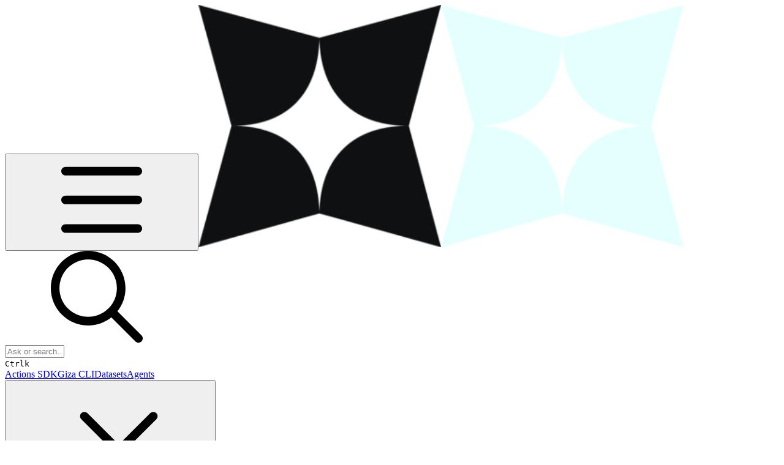

--- FILE ---
content_type: text/html; charset=utf-8
request_url: https://orion.gizatech.xyz/framework/operators/tensor/tensor.bitwise_and
body_size: 38770
content:
<!DOCTYPE html><html lang="en" class="rounded-corners theme-clean no-tint sidebar-default sidebar-list-default links-default depth-subtle __variable_52a63a __variable_80f980 __variable_6ccd2f font-Ubuntu dark"><head><meta charSet="utf-8"/><link rel="preconnect" href="https://static-2v.gitbook.com" crossorigin=""/><link rel="preconnect" href="https://api.gitbook.com/cache/"/><link rel="preconnect" href="https://ka-p.fontawesome.com/releases/v6.6.0/"/><link rel="preconnect" href="https://static-2v.gitbook.com"/><meta name="viewport" content="width=device-width, initial-scale=1, maximum-scale=1"/><link rel="preload" as="image" imageSrcSet="https://orion.gizatech.xyz/~gitbook/image?url=https%3A%2F%2F1232182632-files.gitbook.io%2F%7E%2Ffiles%2Fv0%2Fb%2Fgitbook-x-prod.appspot.com%2Fo%2Fspaces%252Ft1JRNjqpzGUM55SqEW54%252Flogo%252Fm8LT2NbIGH3eGb6SCYsq%252Fgitbook_icon-1.png%3Falt%3Dmedia%26token%3D3794ee32-d95f-4ec3-aa19-894a90712350&amp;width=160&amp;dpr=1&amp;quality=100&amp;sign=87212817&amp;sv=2 160w, https://orion.gizatech.xyz/~gitbook/image?url=https%3A%2F%2F1232182632-files.gitbook.io%2F%7E%2Ffiles%2Fv0%2Fb%2Fgitbook-x-prod.appspot.com%2Fo%2Fspaces%252Ft1JRNjqpzGUM55SqEW54%252Flogo%252Fm8LT2NbIGH3eGb6SCYsq%252Fgitbook_icon-1.png%3Falt%3Dmedia%26token%3D3794ee32-d95f-4ec3-aa19-894a90712350&amp;width=160&amp;dpr=2&amp;quality=100&amp;sign=87212817&amp;sv=2 320w, https://orion.gizatech.xyz/~gitbook/image?url=https%3A%2F%2F1232182632-files.gitbook.io%2F%7E%2Ffiles%2Fv0%2Fb%2Fgitbook-x-prod.appspot.com%2Fo%2Fspaces%252Ft1JRNjqpzGUM55SqEW54%252Flogo%252Fm8LT2NbIGH3eGb6SCYsq%252Fgitbook_icon-1.png%3Falt%3Dmedia%26token%3D3794ee32-d95f-4ec3-aa19-894a90712350&amp;width=160&amp;dpr=3&amp;quality=100&amp;sign=87212817&amp;sv=2 480w, https://orion.gizatech.xyz/~gitbook/image?url=https%3A%2F%2F1232182632-files.gitbook.io%2F%7E%2Ffiles%2Fv0%2Fb%2Fgitbook-x-prod.appspot.com%2Fo%2Fspaces%252Ft1JRNjqpzGUM55SqEW54%252Flogo%252Fm8LT2NbIGH3eGb6SCYsq%252Fgitbook_icon-1.png%3Falt%3Dmedia%26token%3D3794ee32-d95f-4ec3-aa19-894a90712350&amp;width=160&amp;dpr=4&amp;quality=100&amp;sign=87212817&amp;sv=2 640w, https://orion.gizatech.xyz/~gitbook/image?url=https%3A%2F%2F1232182632-files.gitbook.io%2F%7E%2Ffiles%2Fv0%2Fb%2Fgitbook-x-prod.appspot.com%2Fo%2Fspaces%252Ft1JRNjqpzGUM55SqEW54%252Flogo%252Fm8LT2NbIGH3eGb6SCYsq%252Fgitbook_icon-1.png%3Falt%3Dmedia%26token%3D3794ee32-d95f-4ec3-aa19-894a90712350&amp;width=260&amp;dpr=1&amp;quality=100&amp;sign=87212817&amp;sv=2 260w, https://orion.gizatech.xyz/~gitbook/image?url=https%3A%2F%2F1232182632-files.gitbook.io%2F%7E%2Ffiles%2Fv0%2Fb%2Fgitbook-x-prod.appspot.com%2Fo%2Fspaces%252Ft1JRNjqpzGUM55SqEW54%252Flogo%252Fm8LT2NbIGH3eGb6SCYsq%252Fgitbook_icon-1.png%3Falt%3Dmedia%26token%3D3794ee32-d95f-4ec3-aa19-894a90712350&amp;width=260&amp;dpr=2&amp;quality=100&amp;sign=87212817&amp;sv=2 520w, https://orion.gizatech.xyz/~gitbook/image?url=https%3A%2F%2F1232182632-files.gitbook.io%2F%7E%2Ffiles%2Fv0%2Fb%2Fgitbook-x-prod.appspot.com%2Fo%2Fspaces%252Ft1JRNjqpzGUM55SqEW54%252Flogo%252Fm8LT2NbIGH3eGb6SCYsq%252Fgitbook_icon-1.png%3Falt%3Dmedia%26token%3D3794ee32-d95f-4ec3-aa19-894a90712350&amp;width=260&amp;dpr=3&amp;quality=100&amp;sign=87212817&amp;sv=2 780w, https://orion.gizatech.xyz/~gitbook/image?url=https%3A%2F%2F1232182632-files.gitbook.io%2F%7E%2Ffiles%2Fv0%2Fb%2Fgitbook-x-prod.appspot.com%2Fo%2Fspaces%252Ft1JRNjqpzGUM55SqEW54%252Flogo%252Fm8LT2NbIGH3eGb6SCYsq%252Fgitbook_icon-1.png%3Falt%3Dmedia%26token%3D3794ee32-d95f-4ec3-aa19-894a90712350&amp;width=260&amp;dpr=4&amp;quality=100&amp;sign=87212817&amp;sv=2 1040w" imageSizes="(max-width: 1024px) 160px, 260px"/><link rel="stylesheet" href="https://static-2v.gitbook.com/_next/static/css/3dc618c1b8f80e6f.css" data-precedence="next"/><link rel="stylesheet" href="https://static-2v.gitbook.com/_next/static/css/919cadf6c2ad1dbc.css" data-precedence="next"/><link rel="stylesheet" href="https://static-2v.gitbook.com/_next/static/css/e4670420fc569cb1.css" data-precedence="next"/><link rel="stylesheet" href="https://static-2v.gitbook.com/_next/static/css/7ebb61be21b17617.css" data-precedence="next"/><link rel="stylesheet" href="https://static-2v.gitbook.com/_next/static/css/0898c7baad71c4a0.css" data-precedence="next"/><link rel="stylesheet" href="https://static-2v.gitbook.com/_next/static/css/274ceba6bb6b634e.css" data-precedence="next"/><link rel="stylesheet" href="https://static-2v.gitbook.com/_next/static/css/6f9c76ee4cbe9884.css" data-precedence="next"/><link rel="stylesheet" href="https://static-2v.gitbook.com/_next/static/css/90c2fc9ebe34971f.css" data-precedence="next"/><link rel="stylesheet" href="https://static-2v.gitbook.com/_next/static/css/2d3c91cad1628def.css" data-precedence="next"/><link rel="stylesheet" href="https://static-2v.gitbook.com/_next/static/css/8c7837bed22017b9.css" data-precedence="next"/><link rel="preload" as="script" fetchPriority="low" href="https://static-2v.gitbook.com/_next/static/chunks/webpack-6af68b22fbb5e151.js"/><script src="https://static-2v.gitbook.com/_next/static/chunks/87c73c54-acd3264ae7cfebce.js" async=""></script><script src="https://static-2v.gitbook.com/_next/static/chunks/8315-53aec8e156631817.js" async=""></script><script src="https://static-2v.gitbook.com/_next/static/chunks/main-app-2e3ade159fe48383.js" async=""></script><script src="https://static-2v.gitbook.com/_next/static/chunks/app/global-error-6f06ab7f19c5d83d.js" async=""></script><script src="https://static-2v.gitbook.com/_next/static/chunks/9071f66d-c7c7a12855f487bf.js" async=""></script><script src="https://static-2v.gitbook.com/_next/static/chunks/8663-04b15997c031cad4.js" async=""></script><script src="https://static-2v.gitbook.com/_next/static/chunks/2821-38f47d214a96515c.js" async=""></script><script src="https://static-2v.gitbook.com/_next/static/chunks/5299-97ffac6f94cab223.js" async=""></script><script src="https://static-2v.gitbook.com/_next/static/chunks/1269-751c5e9ad0b00586.js" async=""></script><script src="https://static-2v.gitbook.com/_next/static/chunks/5715-be423be4bf540efe.js" async=""></script><script src="https://static-2v.gitbook.com/_next/static/chunks/7762-b103ffb35fe0f807.js" async=""></script><script src="https://static-2v.gitbook.com/_next/static/chunks/1874-8265b78b431bfeb2.js" async=""></script><script src="https://static-2v.gitbook.com/_next/static/chunks/app/sites/static/%5Bmode%5D/%5BsiteURL%5D/%5BsiteData%5D/(content)/%5BpagePath%5D/page-db2cf9b8a36fd4cf.js" async=""></script><script src="https://static-2v.gitbook.com/_next/static/chunks/1537-4a61673fe916b48e.js" async=""></script><script src="https://static-2v.gitbook.com/_next/static/chunks/858-b623cf8fd3aa3d83.js" async=""></script><script src="https://static-2v.gitbook.com/_next/static/chunks/8514-6d1a2ac2f72a8e1f.js" async=""></script><script src="https://static-2v.gitbook.com/_next/static/chunks/app/sites/static/%5Bmode%5D/%5BsiteURL%5D/%5BsiteData%5D/(content)/layout-3e68aed24cf3c5ed.js" async=""></script><script async="" src="https://integrations.gitbook.com/v1/integrations/googleanalytics/installations/01e0068f54172ca39b96fe2b9ae01dded614649ef82b10ed950c926021c5b005/sites/site_gbb2B/script.js?version=151.0"></script><link rel="preload" as="image" imageSrcSet="https://orion.gizatech.xyz/~gitbook/image?url=https%3A%2F%2F1232182632-files.gitbook.io%2F%7E%2Ffiles%2Fv0%2Fb%2Fgitbook-x-prod.appspot.com%2Fo%2Fspaces%252Ft1JRNjqpzGUM55SqEW54%252Flogo%252F9lzcv7V4E15qosAW58sj%252Fgitbook_icon.png%3Falt%3Dmedia%26token%3Dca4542d6-fd66-4d8d-9b3f-277a26d9ef55&amp;width=160&amp;dpr=1&amp;quality=100&amp;sign=6500e1e5&amp;sv=2 160w, https://orion.gizatech.xyz/~gitbook/image?url=https%3A%2F%2F1232182632-files.gitbook.io%2F%7E%2Ffiles%2Fv0%2Fb%2Fgitbook-x-prod.appspot.com%2Fo%2Fspaces%252Ft1JRNjqpzGUM55SqEW54%252Flogo%252F9lzcv7V4E15qosAW58sj%252Fgitbook_icon.png%3Falt%3Dmedia%26token%3Dca4542d6-fd66-4d8d-9b3f-277a26d9ef55&amp;width=160&amp;dpr=2&amp;quality=100&amp;sign=6500e1e5&amp;sv=2 320w, https://orion.gizatech.xyz/~gitbook/image?url=https%3A%2F%2F1232182632-files.gitbook.io%2F%7E%2Ffiles%2Fv0%2Fb%2Fgitbook-x-prod.appspot.com%2Fo%2Fspaces%252Ft1JRNjqpzGUM55SqEW54%252Flogo%252F9lzcv7V4E15qosAW58sj%252Fgitbook_icon.png%3Falt%3Dmedia%26token%3Dca4542d6-fd66-4d8d-9b3f-277a26d9ef55&amp;width=160&amp;dpr=3&amp;quality=100&amp;sign=6500e1e5&amp;sv=2 480w, https://orion.gizatech.xyz/~gitbook/image?url=https%3A%2F%2F1232182632-files.gitbook.io%2F%7E%2Ffiles%2Fv0%2Fb%2Fgitbook-x-prod.appspot.com%2Fo%2Fspaces%252Ft1JRNjqpzGUM55SqEW54%252Flogo%252F9lzcv7V4E15qosAW58sj%252Fgitbook_icon.png%3Falt%3Dmedia%26token%3Dca4542d6-fd66-4d8d-9b3f-277a26d9ef55&amp;width=160&amp;dpr=4&amp;quality=100&amp;sign=6500e1e5&amp;sv=2 640w, https://orion.gizatech.xyz/~gitbook/image?url=https%3A%2F%2F1232182632-files.gitbook.io%2F%7E%2Ffiles%2Fv0%2Fb%2Fgitbook-x-prod.appspot.com%2Fo%2Fspaces%252Ft1JRNjqpzGUM55SqEW54%252Flogo%252F9lzcv7V4E15qosAW58sj%252Fgitbook_icon.png%3Falt%3Dmedia%26token%3Dca4542d6-fd66-4d8d-9b3f-277a26d9ef55&amp;width=260&amp;dpr=1&amp;quality=100&amp;sign=6500e1e5&amp;sv=2 260w, https://orion.gizatech.xyz/~gitbook/image?url=https%3A%2F%2F1232182632-files.gitbook.io%2F%7E%2Ffiles%2Fv0%2Fb%2Fgitbook-x-prod.appspot.com%2Fo%2Fspaces%252Ft1JRNjqpzGUM55SqEW54%252Flogo%252F9lzcv7V4E15qosAW58sj%252Fgitbook_icon.png%3Falt%3Dmedia%26token%3Dca4542d6-fd66-4d8d-9b3f-277a26d9ef55&amp;width=260&amp;dpr=2&amp;quality=100&amp;sign=6500e1e5&amp;sv=2 520w, https://orion.gizatech.xyz/~gitbook/image?url=https%3A%2F%2F1232182632-files.gitbook.io%2F%7E%2Ffiles%2Fv0%2Fb%2Fgitbook-x-prod.appspot.com%2Fo%2Fspaces%252Ft1JRNjqpzGUM55SqEW54%252Flogo%252F9lzcv7V4E15qosAW58sj%252Fgitbook_icon.png%3Falt%3Dmedia%26token%3Dca4542d6-fd66-4d8d-9b3f-277a26d9ef55&amp;width=260&amp;dpr=3&amp;quality=100&amp;sign=6500e1e5&amp;sv=2 780w, https://orion.gizatech.xyz/~gitbook/image?url=https%3A%2F%2F1232182632-files.gitbook.io%2F%7E%2Ffiles%2Fv0%2Fb%2Fgitbook-x-prod.appspot.com%2Fo%2Fspaces%252Ft1JRNjqpzGUM55SqEW54%252Flogo%252F9lzcv7V4E15qosAW58sj%252Fgitbook_icon.png%3Falt%3Dmedia%26token%3Dca4542d6-fd66-4d8d-9b3f-277a26d9ef55&amp;width=260&amp;dpr=4&amp;quality=100&amp;sign=6500e1e5&amp;sv=2 1040w" imageSizes="(max-width: 1024px) 160px, 260px"/><meta name="next-size-adjust" content=""/><meta name="color-scheme" content="dark light"/><title>tensor.bitwise_and | Orion</title><meta name="generator" content="GitBook (74f8931)"/><meta name="robots" content="index, follow"/><link rel="canonical" href="https://orion.gizatech.xyz/framework/operators/tensor/tensor.bitwise_and"/><link rel="alternate" type="text/markdown" href="https://orion.gizatech.xyz/framework/operators/tensor/tensor.bitwise_and.md"/><link rel="alternate" type="application/rss+xml" title="RSS Feed" href="https://orion.gizatech.xyz/framework/operators/tensor/tensor.bitwise_and/rss.xml"/><meta name="mobile-web-app-capable" content="yes"/><meta name="apple-mobile-web-app-title" content="Orion"/><meta name="apple-mobile-web-app-status-bar-style" content="black"/><meta property="og:title" content="tensor.bitwise_and | Orion"/><meta property="og:image" content="https://orion.gizatech.xyz/~gitbook/image?url=https%3A%2F%2F1232182632-files.gitbook.io%2F%7E%2Ffiles%2Fv0%2Fb%2Fgitbook-x-prod.appspot.com%2Fo%2Fspaces%252Ft1JRNjqpzGUM55SqEW54%252Fsocialpreview%252FVsSQQWM2bnh35oAIaMPt%252Forion_gitbook_social_link.png%3Falt%3Dmedia%26token%3D737fa309-edaa-4a25-ad8c-e8320843b1bd&amp;width=1200&amp;height=630&amp;sign=f9d99e59&amp;sv=2"/><meta name="twitter:card" content="summary_large_image"/><meta name="twitter:title" content="tensor.bitwise_and | Orion"/><meta name="twitter:image" content="https://orion.gizatech.xyz/~gitbook/image?url=https%3A%2F%2F1232182632-files.gitbook.io%2F%7E%2Ffiles%2Fv0%2Fb%2Fgitbook-x-prod.appspot.com%2Fo%2Fspaces%252Ft1JRNjqpzGUM55SqEW54%252Fsocialpreview%252FVsSQQWM2bnh35oAIaMPt%252Forion_gitbook_social_link.png%3Falt%3Dmedia%26token%3D737fa309-edaa-4a25-ad8c-e8320843b1bd&amp;width=1200&amp;height=630&amp;sign=f9d99e59&amp;sv=2"/><link rel="icon" href="https://orion.gizatech.xyz/~gitbook/icon?size=small&amp;theme=light" type="image/png" media="(prefers-color-scheme: light)"/><link rel="icon" href="https://orion.gizatech.xyz/~gitbook/icon?size=small&amp;theme=dark" type="image/png" media="(prefers-color-scheme: dark)"/><link rel="apple-touch-icon" href="https://orion.gizatech.xyz/~gitbook/icon?size=medium&amp;theme=light&amp;border=false" type="image/png" media="(prefers-color-scheme: light)"/><link rel="apple-touch-icon" href="https://orion.gizatech.xyz/~gitbook/icon?size=medium&amp;theme=dark&amp;border=false" type="image/png" media="(prefers-color-scheme: dark)"/><style>
                    :root {
                        --primary-1: 255 255 255; --contrast-primary-1: 29 29 29;
--primary-2: 255 247 248; --contrast-primary-2: 29 29 29;
--primary-3: 255 242 244; --contrast-primary-3: 29 29 29;
--primary-4: 255 234 237; --contrast-primary-4: 29 29 29;
--primary-5: 255 226 230; --contrast-primary-5: 29 29 29;
--primary-6: 255 215 221; --contrast-primary-6: 29 29 29;
--primary-7: 255 199 207; --contrast-primary-7: 29 29 29;
--primary-8: 251 184 193; --contrast-primary-8: 29 29 29;
--primary-9: 240 48 105; --contrast-primary-9: 255 255 255;
--primary-10: 221 17 90; --contrast-primary-10: 255 255 255;
--primary-11: 155 87 98; --contrast-primary-11: 255 255 255;
--primary-12: 39 25 27; --contrast-primary-12: 255 255 255;
--primary-original: 240 48 105; --contrast-primary-original: 255 255 255;
                        --tint-1: 255 255 255; --contrast-tint-1: 29 29 29;
--tint-2: 251 249 249; --contrast-tint-2: 29 29 29;
--tint-3: 250 246 247; --contrast-tint-3: 29 29 29;
--tint-4: 247 240 241; --contrast-tint-4: 29 29 29;
--tint-5: 243 235 236; --contrast-tint-5: 29 29 29;
--tint-6: 237 227 228; --contrast-tint-6: 29 29 29;
--tint-7: 226 213 215; --contrast-tint-7: 29 29 29;
--tint-8: 214 200 202; --contrast-tint-8: 29 29 29;
--tint-9: 158 122 126; --contrast-tint-9: 255 255 255;
--tint-10: 146 111 115; --contrast-tint-10: 255 255 255;
--tint-11: 120 106 108; --contrast-tint-11: 255 255 255;
--tint-12: 31 28 29; --contrast-tint-12: 255 255 255;
--tint-original: 120 120 120; --contrast-tint-original: 255 255 255;
                        --neutral-1: 255 255 255; --contrast-neutral-1: 29 29 29;
--neutral-2: 250 250 250; --contrast-neutral-2: 29 29 29;
--neutral-3: 247 247 247; --contrast-neutral-3: 29 29 29;
--neutral-4: 242 242 242; --contrast-neutral-4: 29 29 29;
--neutral-5: 237 237 237; --contrast-neutral-5: 29 29 29;
--neutral-6: 229 229 229; --contrast-neutral-6: 29 29 29;
--neutral-7: 217 217 217; --contrast-neutral-7: 29 29 29;
--neutral-8: 204 204 204; --contrast-neutral-8: 29 29 29;
--neutral-9: 120 120 120; --contrast-neutral-9: 255 255 255;
--neutral-10: 121 121 121; --contrast-neutral-10: 255 255 255;
--neutral-11: 110 110 110; --contrast-neutral-11: 255 255 255;
--neutral-12: 29 29 29; --contrast-neutral-12: 255 255 255;
--neutral-original: 120 120 120; --contrast-neutral-original: 255 255 255;

                        --header-background: 240 48 105;
                        --header-link: 255 255 255;

                        --info-1: 255 255 255; --contrast-info-1: 29 29 29;
--info-2: 250 250 250; --contrast-info-2: 29 29 29;
--info-3: 247 247 247; --contrast-info-3: 29 29 29;
--info-4: 242 242 242; --contrast-info-4: 29 29 29;
--info-5: 237 237 237; --contrast-info-5: 29 29 29;
--info-6: 229 229 229; --contrast-info-6: 29 29 29;
--info-7: 217 217 217; --contrast-info-7: 29 29 29;
--info-8: 204 204 204; --contrast-info-8: 29 29 29;
--info-9: 120 120 120; --contrast-info-9: 255 255 255;
--info-10: 121 121 121; --contrast-info-10: 255 255 255;
--info-11: 110 110 110; --contrast-info-11: 255 255 255;
--info-12: 29 29 29; --contrast-info-12: 255 255 255;
--info-original: 120 120 120; --contrast-info-original: 255 255 255;
                        --warning-1: 255 255 255; --contrast-warning-1: 29 29 29;
--warning-2: 254 249 244; --contrast-warning-2: 29 29 29;
--warning-3: 255 245 236; --contrast-warning-3: 29 29 29;
--warning-4: 255 239 225; --contrast-warning-4: 29 29 29;
--warning-5: 254 233 214; --contrast-warning-5: 29 29 29;
--warning-6: 250 224 200; --contrast-warning-6: 29 29 29;
--warning-7: 242 211 182; --contrast-warning-7: 29 29 29;
--warning-8: 233 197 164; --contrast-warning-8: 29 29 29;
--warning-9: 254 154 0; --contrast-warning-9: 29 29 29;
--warning-10: 187 92 0; --contrast-warning-10: 255 255 255;
--warning-11: 138 102 66; --contrast-warning-11: 255 255 255;
--warning-12: 35 28 21; --contrast-warning-12: 255 255 255;
--warning-original: 254 154 0; --contrast-warning-original: 29 29 29;
                        --danger-1: 255 255 255; --contrast-danger-1: 29 29 29;
--danger-2: 255 247 246; --contrast-danger-2: 29 29 29;
--danger-3: 255 242 239; --contrast-danger-3: 29 29 29;
--danger-4: 255 234 230; --contrast-danger-4: 29 29 29;
--danger-5: 255 226 221; --contrast-danger-5: 29 29 29;
--danger-6: 255 215 210; --contrast-danger-6: 29 29 29;
--danger-7: 255 200 193; --contrast-danger-7: 29 29 29;
--danger-8: 254 184 177; --contrast-danger-8: 29 29 29;
--danger-9: 251 44 54; --contrast-danger-9: 255 255 255;
--danger-10: 228 0 33; --contrast-danger-10: 255 255 255;
--danger-11: 158 87 81; --contrast-danger-11: 255 255 255;
--danger-12: 39 25 23; --contrast-danger-12: 255 255 255;
--danger-original: 251 44 54; --contrast-danger-original: 255 255 255;
                        --success-1: 255 255 255; --contrast-success-1: 29 29 29;
--success-2: 245 252 246; --contrast-success-2: 29 29 29;
--success-3: 238 252 240; --contrast-success-3: 29 29 29;
--success-4: 229 249 231; --contrast-success-4: 29 29 29;
--success-5: 219 246 222; --contrast-success-5: 29 29 29;
--success-6: 207 240 210; --contrast-success-6: 29 29 29;
--success-7: 190 229 194; --contrast-success-7: 29 29 29;
--success-8: 172 218 177; --contrast-success-8: 29 29 29;
--success-9: 0 201 80; --contrast-success-9: 29 29 29;
--success-10: 0 152 23; --contrast-success-10: 255 255 255;
--success-11: 74 124 82; --contrast-success-11: 255 255 255;
--success-12: 22 32 23; --contrast-success-12: 255 255 255;
--success-original: 0 201 80; --contrast-success-original: 29 29 29;
                    }

                    .dark {
                        --primary-1: 29 29 29; --contrast-primary-1: 255 255 255;
--primary-2: 40 32 33; --contrast-primary-2: 255 255 255;
--primary-3: 54 39 41; --contrast-primary-3: 255 255 255;
--primary-4: 63 41 44; --contrast-primary-4: 255 255 255;
--primary-5: 74 44 48; --contrast-primary-5: 255 255 255;
--primary-6: 82 45 51; --contrast-primary-6: 255 255 255;
--primary-7: 98 51 59; --contrast-primary-7: 255 255 255;
--primary-8: 114 58 68; --contrast-primary-8: 255 255 255;
--primary-9: 240 48 105; --contrast-primary-9: 255 255 255;
--primary-10: 249 59 112; --contrast-primary-10: 255 255 255;
--primary-11: 244 168 179; --contrast-primary-11: 29 29 29;
--primary-12: 255 249 252; --contrast-primary-12: 29 29 29;
--primary-original: 240 48 105; --contrast-primary-original: 255 255 255;
                        --tint-1: 29 29 29; --contrast-tint-1: 255 255 255;
--tint-2: 35 34 34; --contrast-tint-2: 255 255 255;
--tint-3: 45 43 44; --contrast-tint-3: 255 255 255;
--tint-4: 49 47 47; --contrast-tint-4: 255 255 255;
--tint-5: 56 53 53; --contrast-tint-5: 255 255 255;
--tint-6: 60 56 57; --contrast-tint-6: 255 255 255;
--tint-7: 71 66 67; --contrast-tint-7: 255 255 255;
--tint-8: 82 76 77; --contrast-tint-8: 255 255 255;
--tint-9: 146 127 130; --contrast-tint-9: 255 255 255;
--tint-10: 157 139 141; --contrast-tint-10: 255 255 255;
--tint-11: 198 190 191; --contrast-tint-11: 29 29 29;
--tint-12: 255 254 255; --contrast-tint-12: 29 29 29;
--tint-original: 120 120 120; --contrast-tint-original: 255 255 255;
                        --neutral-1: 29 29 29; --contrast-neutral-1: 255 255 255;
--neutral-2: 34 34 34; --contrast-neutral-2: 255 255 255;
--neutral-3: 44 44 44; --contrast-neutral-3: 255 255 255;
--neutral-4: 48 48 48; --contrast-neutral-4: 255 255 255;
--neutral-5: 53 53 53; --contrast-neutral-5: 255 255 255;
--neutral-6: 57 57 57; --contrast-neutral-6: 255 255 255;
--neutral-7: 67 67 67; --contrast-neutral-7: 255 255 255;
--neutral-8: 78 78 78; --contrast-neutral-8: 255 255 255;
--neutral-9: 120 120 120; --contrast-neutral-9: 255 255 255;
--neutral-10: 144 144 144; --contrast-neutral-10: 255 255 255;
--neutral-11: 192 192 192; --contrast-neutral-11: 29 29 29;
--neutral-12: 255 255 255; --contrast-neutral-12: 29 29 29;
--neutral-original: 120 120 120; --contrast-neutral-original: 255 255 255;

                        --header-background: 240 48 105;
                        --header-link: 255 255 255;

                        --info-1: 29 29 29; --contrast-info-1: 255 255 255;
--info-2: 34 34 34; --contrast-info-2: 255 255 255;
--info-3: 44 44 44; --contrast-info-3: 255 255 255;
--info-4: 48 48 48; --contrast-info-4: 255 255 255;
--info-5: 53 53 53; --contrast-info-5: 255 255 255;
--info-6: 57 57 57; --contrast-info-6: 255 255 255;
--info-7: 67 67 67; --contrast-info-7: 255 255 255;
--info-8: 78 78 78; --contrast-info-8: 255 255 255;
--info-9: 120 120 120; --contrast-info-9: 255 255 255;
--info-10: 144 144 144; --contrast-info-10: 255 255 255;
--info-11: 192 192 192; --contrast-info-11: 29 29 29;
--info-12: 255 255 255; --contrast-info-12: 29 29 29;
--info-original: 120 120 120; --contrast-info-original: 255 255 255;
                        --warning-1: 29 29 29; --contrast-warning-1: 255 255 255;
--warning-2: 38 34 30; --contrast-warning-2: 255 255 255;
--warning-3: 50 42 35; --contrast-warning-3: 255 255 255;
--warning-4: 57 45 34; --contrast-warning-4: 255 255 255;
--warning-5: 66 50 34; --contrast-warning-5: 255 255 255;
--warning-6: 73 53 33; --contrast-warning-6: 255 255 255;
--warning-7: 87 62 37; --contrast-warning-7: 255 255 255;
--warning-8: 101 71 41; --contrast-warning-8: 255 255 255;
--warning-9: 254 154 0; --contrast-warning-9: 29 29 29;
--warning-10: 213 116 0; --contrast-warning-10: 255 255 255;
--warning-11: 224 184 145; --contrast-warning-11: 29 29 29;
--warning-12: 255 253 243; --contrast-warning-12: 29 29 29;
--warning-original: 254 154 0; --contrast-warning-original: 29 29 29;
                        --danger-1: 29 29 29; --contrast-danger-1: 255 255 255;
--danger-2: 40 32 32; --contrast-danger-2: 255 255 255;
--danger-3: 55 39 38; --contrast-danger-3: 255 255 255;
--danger-4: 64 41 38; --contrast-danger-4: 255 255 255;
--danger-5: 75 44 41; --contrast-danger-5: 255 255 255;
--danger-6: 84 45 41; --contrast-danger-6: 255 255 255;
--danger-7: 100 51 48; --contrast-danger-7: 255 255 255;
--danger-8: 117 58 54; --contrast-danger-8: 255 255 255;
--danger-9: 251 44 54; --contrast-danger-9: 255 255 255;
--danger-10: 255 52 59; --contrast-danger-10: 255 255 255;
--danger-11: 248 168 161; --contrast-danger-11: 29 29 29;
--danger-12: 255 249 247; --contrast-danger-12: 29 29 29;
--danger-original: 251 44 54; --contrast-danger-original: 255 255 255;
                        --success-1: 29 29 29; --contrast-success-1: 255 255 255;
--success-2: 31 36 32; --contrast-success-2: 255 255 255;
--success-3: 37 47 38; --contrast-success-3: 255 255 255;
--success-4: 37 52 39; --contrast-success-4: 255 255 255;
--success-5: 38 60 41; --contrast-success-5: 255 255 255;
--success-6: 38 65 41; --contrast-success-6: 255 255 255;
--success-7: 42 77 48; --contrast-success-7: 255 255 255;
--success-8: 47 89 54; --contrast-success-8: 255 255 255;
--success-9: 0 201 80; --contrast-success-9: 29 29 29;
--success-10: 0 176 54; --contrast-success-10: 255 255 255;
--success-11: 155 208 161; --contrast-success-11: 29 29 29;
--success-12: 246 255 247; --contrast-success-12: 29 29 29;
--success-original: 0 201 80; --contrast-success-original: 29 29 29;
                    }
                </style><script src="https://static-2v.gitbook.com/_next/static/chunks/polyfills-42372ed130431b0a.js" noModule=""></script></head><body class="site-background"><script>((a,b,c,d,e,f,g,h)=>{let i=document.documentElement,j=["light","dark"];function k(b){var c;(Array.isArray(a)?a:[a]).forEach(a=>{let c="class"===a,d=c&&f?e.map(a=>f[a]||a):e;c?(i.classList.remove(...d),i.classList.add(f&&f[b]?f[b]:b)):i.setAttribute(a,b)}),c=b,h&&j.includes(c)&&(i.style.colorScheme=c)}if(d)k(d);else try{let a=localStorage.getItem(b)||c,d=g&&"system"===a?window.matchMedia("(prefers-color-scheme: dark)").matches?"dark":"light":a;k(d)}catch(a){}})("class","theme","system",null,["light","dark"],null,true,true)</script><header id="site-header" class="flex flex-col h-[64px] sticky top-0 z-30 w-full flex-none shadow-[0px_1px_0px] shadow-tint-12/2 bg-tint-base/9 theme-muted:bg-tint-subtle/9 [html.sidebar-filled.theme-bold.tint_&amp;]:bg-tint-subtle/9 theme-gradient:bg-gradient-primary theme-gradient-tint:bg-gradient-tint contrast-more:bg-tint-base text-sm backdrop-blur-lg"><div class="theme-bold:bg-header-background theme-bold:shadow-[0px_1px_0px] theme-bold:shadow-tint-12/2"><div class="transition-all duration-300 lg:chat-open:pr-80 xl:chat-open:pr-96"><div class="gap-4 lg:gap-6 flex items-center justify-between w-full py-3 min-h-16 sm:h-16 px-4 sm:px-6 md:px-8 max-w-screen-2xl mx-auto transition-[max-width] duration-300 @container/header"><div class="flex max-w-full min-w-0 shrink items-center justify-start gap-2 lg:gap-4"><button class="flex flex-row items-center rounded-sm straight-corners:rounded-xs px-2 py-1 -ml-2 text-tint-strong theme-bold:text-header-link hover:bg-tint-hover hover:theme-bold:bg-header-link/3 lg:hidden" aria-label="Open table of contents"><svg style="mask-image:url(https://ka-p.fontawesome.com/releases/v6.6.0/svgs/regular/bars.svg?v=2&amp;token=a463935e93);-webkit-mask-image:url(https://ka-p.fontawesome.com/releases/v6.6.0/svgs/regular/bars.svg?v=2&amp;token=a463935e93);mask-repeat:no-repeat;-webkit-mask-repeat:no-repeat;mask-position:center;-webkit-mask-position:center" class="gb-icon size-4 text-inherit"></svg></button><a class="group/headerlogo min-w-0 shrink flex items-center" href="/"><img alt="Logo" class="block dark:hidden overflow-hidden shrink min-w-0 max-w-40 lg:max-w-64 lg:site-header-none:page-no-toc:max-w-56 max-h-10 h-full w-full object-contain object-left" src="https://orion.gizatech.xyz/~gitbook/image?url=https%3A%2F%2F1232182632-files.gitbook.io%2F%7E%2Ffiles%2Fv0%2Fb%2Fgitbook-x-prod.appspot.com%2Fo%2Fspaces%252Ft1JRNjqpzGUM55SqEW54%252Flogo%252Fm8LT2NbIGH3eGb6SCYsq%252Fgitbook_icon-1.png%3Falt%3Dmedia%26token%3D3794ee32-d95f-4ec3-aa19-894a90712350&amp;width=260&amp;dpr=4&amp;quality=100&amp;sign=87212817&amp;sv=2" srcSet="https://orion.gizatech.xyz/~gitbook/image?url=https%3A%2F%2F1232182632-files.gitbook.io%2F%7E%2Ffiles%2Fv0%2Fb%2Fgitbook-x-prod.appspot.com%2Fo%2Fspaces%252Ft1JRNjqpzGUM55SqEW54%252Flogo%252Fm8LT2NbIGH3eGb6SCYsq%252Fgitbook_icon-1.png%3Falt%3Dmedia%26token%3D3794ee32-d95f-4ec3-aa19-894a90712350&amp;width=160&amp;dpr=1&amp;quality=100&amp;sign=87212817&amp;sv=2 160w, https://orion.gizatech.xyz/~gitbook/image?url=https%3A%2F%2F1232182632-files.gitbook.io%2F%7E%2Ffiles%2Fv0%2Fb%2Fgitbook-x-prod.appspot.com%2Fo%2Fspaces%252Ft1JRNjqpzGUM55SqEW54%252Flogo%252Fm8LT2NbIGH3eGb6SCYsq%252Fgitbook_icon-1.png%3Falt%3Dmedia%26token%3D3794ee32-d95f-4ec3-aa19-894a90712350&amp;width=160&amp;dpr=2&amp;quality=100&amp;sign=87212817&amp;sv=2 320w, https://orion.gizatech.xyz/~gitbook/image?url=https%3A%2F%2F1232182632-files.gitbook.io%2F%7E%2Ffiles%2Fv0%2Fb%2Fgitbook-x-prod.appspot.com%2Fo%2Fspaces%252Ft1JRNjqpzGUM55SqEW54%252Flogo%252Fm8LT2NbIGH3eGb6SCYsq%252Fgitbook_icon-1.png%3Falt%3Dmedia%26token%3D3794ee32-d95f-4ec3-aa19-894a90712350&amp;width=160&amp;dpr=3&amp;quality=100&amp;sign=87212817&amp;sv=2 480w, https://orion.gizatech.xyz/~gitbook/image?url=https%3A%2F%2F1232182632-files.gitbook.io%2F%7E%2Ffiles%2Fv0%2Fb%2Fgitbook-x-prod.appspot.com%2Fo%2Fspaces%252Ft1JRNjqpzGUM55SqEW54%252Flogo%252Fm8LT2NbIGH3eGb6SCYsq%252Fgitbook_icon-1.png%3Falt%3Dmedia%26token%3D3794ee32-d95f-4ec3-aa19-894a90712350&amp;width=160&amp;dpr=4&amp;quality=100&amp;sign=87212817&amp;sv=2 640w, https://orion.gizatech.xyz/~gitbook/image?url=https%3A%2F%2F1232182632-files.gitbook.io%2F%7E%2Ffiles%2Fv0%2Fb%2Fgitbook-x-prod.appspot.com%2Fo%2Fspaces%252Ft1JRNjqpzGUM55SqEW54%252Flogo%252Fm8LT2NbIGH3eGb6SCYsq%252Fgitbook_icon-1.png%3Falt%3Dmedia%26token%3D3794ee32-d95f-4ec3-aa19-894a90712350&amp;width=260&amp;dpr=1&amp;quality=100&amp;sign=87212817&amp;sv=2 260w, https://orion.gizatech.xyz/~gitbook/image?url=https%3A%2F%2F1232182632-files.gitbook.io%2F%7E%2Ffiles%2Fv0%2Fb%2Fgitbook-x-prod.appspot.com%2Fo%2Fspaces%252Ft1JRNjqpzGUM55SqEW54%252Flogo%252Fm8LT2NbIGH3eGb6SCYsq%252Fgitbook_icon-1.png%3Falt%3Dmedia%26token%3D3794ee32-d95f-4ec3-aa19-894a90712350&amp;width=260&amp;dpr=2&amp;quality=100&amp;sign=87212817&amp;sv=2 520w, https://orion.gizatech.xyz/~gitbook/image?url=https%3A%2F%2F1232182632-files.gitbook.io%2F%7E%2Ffiles%2Fv0%2Fb%2Fgitbook-x-prod.appspot.com%2Fo%2Fspaces%252Ft1JRNjqpzGUM55SqEW54%252Flogo%252Fm8LT2NbIGH3eGb6SCYsq%252Fgitbook_icon-1.png%3Falt%3Dmedia%26token%3D3794ee32-d95f-4ec3-aa19-894a90712350&amp;width=260&amp;dpr=3&amp;quality=100&amp;sign=87212817&amp;sv=2 780w, https://orion.gizatech.xyz/~gitbook/image?url=https%3A%2F%2F1232182632-files.gitbook.io%2F%7E%2Ffiles%2Fv0%2Fb%2Fgitbook-x-prod.appspot.com%2Fo%2Fspaces%252Ft1JRNjqpzGUM55SqEW54%252Flogo%252Fm8LT2NbIGH3eGb6SCYsq%252Fgitbook_icon-1.png%3Falt%3Dmedia%26token%3D3794ee32-d95f-4ec3-aa19-894a90712350&amp;width=260&amp;dpr=4&amp;quality=100&amp;sign=87212817&amp;sv=2 1040w" sizes="(max-width: 1024px) 160px, 260px" width="396" height="396"/><img alt="Logo" loading="lazy" class="hidden dark:block overflow-hidden shrink min-w-0 max-w-40 lg:max-w-64 lg:site-header-none:page-no-toc:max-w-56 max-h-10 h-full w-full object-contain object-left" src="https://orion.gizatech.xyz/~gitbook/image?url=https%3A%2F%2F1232182632-files.gitbook.io%2F%7E%2Ffiles%2Fv0%2Fb%2Fgitbook-x-prod.appspot.com%2Fo%2Fspaces%252Ft1JRNjqpzGUM55SqEW54%252Flogo%252F9lzcv7V4E15qosAW58sj%252Fgitbook_icon.png%3Falt%3Dmedia%26token%3Dca4542d6-fd66-4d8d-9b3f-277a26d9ef55&amp;width=260&amp;dpr=4&amp;quality=100&amp;sign=6500e1e5&amp;sv=2" srcSet="https://orion.gizatech.xyz/~gitbook/image?url=https%3A%2F%2F1232182632-files.gitbook.io%2F%7E%2Ffiles%2Fv0%2Fb%2Fgitbook-x-prod.appspot.com%2Fo%2Fspaces%252Ft1JRNjqpzGUM55SqEW54%252Flogo%252F9lzcv7V4E15qosAW58sj%252Fgitbook_icon.png%3Falt%3Dmedia%26token%3Dca4542d6-fd66-4d8d-9b3f-277a26d9ef55&amp;width=160&amp;dpr=1&amp;quality=100&amp;sign=6500e1e5&amp;sv=2 160w, https://orion.gizatech.xyz/~gitbook/image?url=https%3A%2F%2F1232182632-files.gitbook.io%2F%7E%2Ffiles%2Fv0%2Fb%2Fgitbook-x-prod.appspot.com%2Fo%2Fspaces%252Ft1JRNjqpzGUM55SqEW54%252Flogo%252F9lzcv7V4E15qosAW58sj%252Fgitbook_icon.png%3Falt%3Dmedia%26token%3Dca4542d6-fd66-4d8d-9b3f-277a26d9ef55&amp;width=160&amp;dpr=2&amp;quality=100&amp;sign=6500e1e5&amp;sv=2 320w, https://orion.gizatech.xyz/~gitbook/image?url=https%3A%2F%2F1232182632-files.gitbook.io%2F%7E%2Ffiles%2Fv0%2Fb%2Fgitbook-x-prod.appspot.com%2Fo%2Fspaces%252Ft1JRNjqpzGUM55SqEW54%252Flogo%252F9lzcv7V4E15qosAW58sj%252Fgitbook_icon.png%3Falt%3Dmedia%26token%3Dca4542d6-fd66-4d8d-9b3f-277a26d9ef55&amp;width=160&amp;dpr=3&amp;quality=100&amp;sign=6500e1e5&amp;sv=2 480w, https://orion.gizatech.xyz/~gitbook/image?url=https%3A%2F%2F1232182632-files.gitbook.io%2F%7E%2Ffiles%2Fv0%2Fb%2Fgitbook-x-prod.appspot.com%2Fo%2Fspaces%252Ft1JRNjqpzGUM55SqEW54%252Flogo%252F9lzcv7V4E15qosAW58sj%252Fgitbook_icon.png%3Falt%3Dmedia%26token%3Dca4542d6-fd66-4d8d-9b3f-277a26d9ef55&amp;width=160&amp;dpr=4&amp;quality=100&amp;sign=6500e1e5&amp;sv=2 640w, https://orion.gizatech.xyz/~gitbook/image?url=https%3A%2F%2F1232182632-files.gitbook.io%2F%7E%2Ffiles%2Fv0%2Fb%2Fgitbook-x-prod.appspot.com%2Fo%2Fspaces%252Ft1JRNjqpzGUM55SqEW54%252Flogo%252F9lzcv7V4E15qosAW58sj%252Fgitbook_icon.png%3Falt%3Dmedia%26token%3Dca4542d6-fd66-4d8d-9b3f-277a26d9ef55&amp;width=260&amp;dpr=1&amp;quality=100&amp;sign=6500e1e5&amp;sv=2 260w, https://orion.gizatech.xyz/~gitbook/image?url=https%3A%2F%2F1232182632-files.gitbook.io%2F%7E%2Ffiles%2Fv0%2Fb%2Fgitbook-x-prod.appspot.com%2Fo%2Fspaces%252Ft1JRNjqpzGUM55SqEW54%252Flogo%252F9lzcv7V4E15qosAW58sj%252Fgitbook_icon.png%3Falt%3Dmedia%26token%3Dca4542d6-fd66-4d8d-9b3f-277a26d9ef55&amp;width=260&amp;dpr=2&amp;quality=100&amp;sign=6500e1e5&amp;sv=2 520w, https://orion.gizatech.xyz/~gitbook/image?url=https%3A%2F%2F1232182632-files.gitbook.io%2F%7E%2Ffiles%2Fv0%2Fb%2Fgitbook-x-prod.appspot.com%2Fo%2Fspaces%252Ft1JRNjqpzGUM55SqEW54%252Flogo%252F9lzcv7V4E15qosAW58sj%252Fgitbook_icon.png%3Falt%3Dmedia%26token%3Dca4542d6-fd66-4d8d-9b3f-277a26d9ef55&amp;width=260&amp;dpr=3&amp;quality=100&amp;sign=6500e1e5&amp;sv=2 780w, https://orion.gizatech.xyz/~gitbook/image?url=https%3A%2F%2F1232182632-files.gitbook.io%2F%7E%2Ffiles%2Fv0%2Fb%2Fgitbook-x-prod.appspot.com%2Fo%2Fspaces%252Ft1JRNjqpzGUM55SqEW54%252Flogo%252F9lzcv7V4E15qosAW58sj%252Fgitbook_icon.png%3Falt%3Dmedia%26token%3Dca4542d6-fd66-4d8d-9b3f-277a26d9ef55&amp;width=260&amp;dpr=4&amp;quality=100&amp;sign=6500e1e5&amp;sv=2 1040w" sizes="(max-width: 1024px) 160px, 260px" width="396" height="396"/></a></div><div class="flex grow-0 shrink-0 @2xl:basis-56 justify-self-end items-center gap-2 transition-[margin] duration-300 order-last"><div class="relative flex size-9 grow"><div class="button group/button inline-flex items-center gap-2 rounded-md straight-corners:rounded-none circular-corners:rounded-3xl border border-tint hover:border-tint-hover disabled:border-tint depth-subtle:shadow-xs hover:depth-subtle:shadow-md focus-visible:depth-subtle:shadow-md active:depth-subtle:shadow-xs shadow-tint/6 dark:shadow-tint-1 contrast-more:border-tint-12 contrast-more:hover:border-2 contrast-more:hover:border-tint-12 hover:depth-subtle:-translate-y-px focus-visible:depth-subtle:-translate-y-px data-[state=open]:depth-subtle:-translate-y-px active:depth-subtle:translate-y-0 transition-all truncate disabled:cursor-not-allowed disabled:translate-y-0! disabled:shadow-none! bg-tint-base text-tint hover:theme-clean:bg-tint-subtle theme-bold:bg-header-link/2 theme-bold:text-header-link theme-bold:shadow-none! hover:theme-bold:bg-header-link/3 hover:theme-bold:text-header-link hover:theme-bold:shadow-none hover:theme-bold:border-header-link/5 contrast-more:theme-bold:bg-header-background contrast-more:theme-bold:text-header-link contrast-more:theme-bold:border-header-link contrast-more:hover:theme-bold:border-header-link text-sm py-1.5 @2xl:circular-corners:px-4 has-[input:focus]:-translate-y-px h-9 @2xl:cursor-text cursor-pointer px-2.5 has-[input:focus]:bg-tint-base has-[input:focus]:depth-subtle:shadow-lg has-[input:focus]:depth-subtle:shadow-primary-subtle has-[input:focus-visible]:ring-2 has-[input:focus-visible]:ring-primary-hover theme-bold:border-header-link/3 has-[input:focus-visible]:theme-bold:border-header-link/5 has-[input:focus-visible]:theme-bold:bg-header-link/3 has-[input:focus-visible]:theme-bold:ring-header-link/5 theme-bold:before:absolute theme-bold:before:inset-0 theme-bold:before:bg-header-background/7 theme-bold:before:backdrop-blur-xl @max-2xl:absolute relative @max-2xl:right-0 z-30 max-w-none shrink grow justify-start @max-2xl:w-[38px]"><svg style="mask-image:url(https://ka-p.fontawesome.com/releases/v6.6.0/svgs/regular/magnifying-glass.svg?v=2&amp;token=a463935e93);-webkit-mask-image:url(https://ka-p.fontawesome.com/releases/v6.6.0/svgs/regular/magnifying-glass.svg?v=2&amp;token=a463935e93);mask-repeat:no-repeat;-webkit-mask-repeat:no-repeat;mask-position:center;-webkit-mask-position:center" class="gb-icon size-4 shrink-0 animate-scale-in"></svg><div class="sr-only" aria-live="assertive" role="alert" aria-relevant="all"></div><input aria-controls="search-results-«Rihlffffffb»" type="text" aria-haspopup="listbox" aria-expanded="false" data-state="closed" placeholder="Ask or search…" maxLength="512" size="10" data-testid="search-input" class="peer z-10 min-w-0 grow bg-transparent py-0.5 text-tint-strong theme-bold:text-header-link outline-hidden transition-[width] duration-300 contain-paint placeholder:text-tint theme-bold:placeholder:text-current theme-bold:placeholder:opacity-7 @max-2xl:opacity-0" role="combobox" autoComplete="off" aria-autocomplete="list" value=""/><div aria-busy="true" class="shortcut hidden justify-end gap-0.5 whitespace-nowrap text-tint text-xs [font-feature-settings:&quot;calt&quot;,&quot;case&quot;] contrast-more:text-tint-strong md:flex opacity-0"><kbd class="flex h-5 min-w-5 items-center justify-center rounded-md border border-tint-subtle px-1 text-xs last:-mr-1 theme-bold:border-header-link/5 theme-bold:bg-header-background theme-bold:text-header-link">Ctrl</kbd><kbd class="flex h-5 min-w-5 items-center justify-center rounded-md border border-tint-subtle px-1 uppercase last:-mr-1 theme-bold:border-header-link/5 theme-bold:bg-header-background theme-bold:text-header-link">k</kbd></div></div></div></div><div class="headerLinks_containerHeaderlinks__GUgiv @4xl:[&amp;&gt;.button+.button]:-ml-2 z-20 ml-auto flex min-w-9 shrink grow @7xl:grow-0 items-center justify-end @4xl:gap-x-6 gap-x-4"><a class="flex items-center gap-1 shrink contrast-more:underline truncate text-tint links-default:hover:text-primary links-default:data-[state=open]:text-primary links-default:tint:hover:text-tint-strong links-default:tint:data-[state=open]:text-tint-strong underline-offset-2 links-accent:hover:underline links-accent:data-[state=open]:underline links-accent:underline-offset-4 links-accent:decoration-primary-subtle links-accent:decoration-[3px] links-accent:py-0.5 theme-bold:text-header-link hover:theme-bold:text-header-link/7!" href="https://actions.gizatech.xyz/welcome/giza-actions-sdk">Actions SDK</a><a class="flex items-center gap-1 shrink contrast-more:underline truncate text-tint links-default:hover:text-primary links-default:data-[state=open]:text-primary links-default:tint:hover:text-tint-strong links-default:tint:data-[state=open]:text-tint-strong underline-offset-2 links-accent:hover:underline links-accent:data-[state=open]:underline links-accent:underline-offset-4 links-accent:decoration-primary-subtle links-accent:decoration-[3px] links-accent:py-0.5 theme-bold:text-header-link hover:theme-bold:text-header-link/7!" href="https://cli.gizatech.xyz/welcome/readme">Giza CLI</a><a class="flex items-center gap-1 shrink contrast-more:underline truncate text-tint links-default:hover:text-primary links-default:data-[state=open]:text-primary links-default:tint:hover:text-tint-strong links-default:tint:data-[state=open]:text-tint-strong underline-offset-2 links-accent:hover:underline links-accent:data-[state=open]:underline links-accent:underline-offset-4 links-accent:decoration-primary-subtle links-accent:decoration-[3px] links-accent:py-0.5 theme-bold:text-header-link hover:theme-bold:text-header-link/7!" href="https://datasets.gizatech.xyz/welcome/giza-datasets">Datasets</a><a class="flex items-center gap-1 shrink contrast-more:underline truncate text-tint links-default:hover:text-primary links-default:data-[state=open]:text-primary links-default:tint:hover:text-tint-strong links-default:tint:data-[state=open]:text-tint-strong underline-offset-2 links-accent:hover:underline links-accent:data-[state=open]:underline links-accent:underline-offset-4 links-accent:decoration-primary-subtle links-accent:decoration-[3px] links-accent:py-0.5 theme-bold:text-header-link hover:theme-bold:text-header-link/7!" href="https://agents.gizatech.xyz">Agents</a><div class="headerLinks_linkEllipsis__Z01IN z-20 items-center"><button type="button" class="group/dropdown text-tint hover:text-primary dark:hover:text-primary theme-bold:text-header-link theme-bold:hover:text-header-link/8 flex gap-1 items-center" id="radix-«R9qhlffffffb»" aria-haspopup="menu" aria-expanded="false" data-state="closed"><span class="sr-only">More</span><svg style="mask-image:url(https://ka-p.fontawesome.com/releases/v6.6.0/svgs/regular/ellipsis.svg?v=2&amp;token=a463935e93);-webkit-mask-image:url(https://ka-p.fontawesome.com/releases/v6.6.0/svgs/regular/ellipsis.svg?v=2&amp;token=a463935e93);mask-repeat:no-repeat;-webkit-mask-repeat:no-repeat;mask-position:center;-webkit-mask-position:center" class="gb-icon size-4"></svg><svg style="mask-image:url(https://ka-p.fontawesome.com/releases/v6.6.0/svgs/regular/chevron-down.svg?v=2&amp;token=a463935e93);-webkit-mask-image:url(https://ka-p.fontawesome.com/releases/v6.6.0/svgs/regular/chevron-down.svg?v=2&amp;token=a463935e93);mask-repeat:no-repeat;-webkit-mask-repeat:no-repeat;mask-position:center;-webkit-mask-position:center" class="gb-icon shrink-0 opacity-6 size-3 transition-all group-hover/dropdown:opacity-11 group-data-[state=open]/dropdown:opacity-11 group-data-[state=open]/dropdown:rotate-180"></svg></button></div></div></div></div></div></header><div class="pointer-events-none fixed inset-x-0 top-0 z-50 h-0.5 overflow-hidden hidden animate-fade-out-slow"><div class="h-full w-full origin-left animate-crawl bg-primary-solid theme-bold:bg-header-link"></div></div><div class="motion-safe:transition-all motion-safe:duration-300 lg:chat-open:mr-80 xl:chat-open:mr-96"><div class="flex flex-col lg:flex-row lg:justify-center px-4 sm:px-6 md:px-8 max-w-screen-2xl mx-auto site-width-wide:max-w-screen-4xl hydrated:transition-[max-width] duration-300 site-header:min-h-[calc(100vh-64px)] site-header-sections:min-h-[calc(100vh-108px)]"><aside data-testid="table-of-contents" id="table-of-contents" class="group text-sm grow-0 shrink-0 basis-full lg:basis-72 lg:page-no-toc:basis-56 relative z-1 lg:sticky lg:mr-12 lg:top-0 lg:h-screen lg:announcement:h-[calc(100vh-4.25rem)] lg:site-header:top-16 lg:site-header:h-[calc(100vh-4rem)] lg:announcement:site-header:h-[calc(100vh-4rem-4.25rem)] lg:site-header-sections:top-27 lg:site-header-sections:h-[calc(100vh-6.75rem)] lg:site-header-sections:announcement:h-[calc(100vh-6.75rem-4.25rem)] lg:[html[style*=&quot;--toc-top-offset&quot;]_&amp;]:top-(--toc-top-offset)! lg:[html[style*=&quot;--toc-height&quot;]_&amp;]:h-(--toc-height)! lg:page-no-toc:[html[style*=&quot;--outline-top-offset&quot;]_&amp;]:top-(--outline-top-offset)! lg:page-no-toc:[html[style*=&quot;--outline-height&quot;]_&amp;]:top-(--outline-height)! pt-4 pb-4 lg:sidebar-filled:pr-6 lg:page-no-toc:pr-0 hidden navigation-open:flex! lg:flex lg:page-no-toc:hidden xl:page-no-toc:flex lg:site-header-none:page-no-toc:flex flex-col gap-4 navigation-open:border-b border-tint-subtle"><div class="lg:-ms-5 relative flex grow flex-col overflow-hidden border-tint-subtle sidebar-filled:bg-tint-subtle theme-muted:bg-tint-subtle [html.sidebar-filled.theme-muted_&amp;]:bg-tint-base [html.sidebar-filled.theme-bold.tint_&amp;]:bg-tint-base [html.sidebar-filled.theme-gradient_&amp;]:border page-no-toc:bg-transparent! page-no-toc:border-none! sidebar-filled:rounded-xl straight-corners:rounded-none page-has-toc:[html.sidebar-filled.circular-corners_&amp;]:rounded-3xl"><div class="my-4 flex flex-col space-y-4 px-5 empty:hidden"><button type="button" class="button group/button inline-flex items-center gap-2 rounded-md straight-corners:rounded-none circular-corners:rounded-3xl border border-tint hover:border-tint-hover disabled:border-tint depth-subtle:shadow-xs hover:depth-subtle:shadow-md focus-visible:depth-subtle:shadow-md active:depth-subtle:shadow-xs shadow-tint/6 dark:shadow-tint-1 contrast-more:border-tint-12 contrast-more:hover:border-2 contrast-more:hover:border-tint-12 hover:depth-subtle:-translate-y-px focus-visible:depth-subtle:-translate-y-px data-[state=open]:depth-subtle:-translate-y-px active:depth-subtle:translate-y-0 transition-all grow-0 shrink-0 truncate max-w-full disabled:cursor-not-allowed disabled:translate-y-0! disabled:shadow-none! depth-flat:bg-transparent text-tint hover:bg-tint-hover hover:depth-flat:bg-tint-hover hover:text-tint contrast-more:bg-tint-subtle disabled:bg-transparent disabled:text-tint/8 text-sm group/dropdown bg-tint-base w-full px-3 py-2" data-testid="space-dropdown-button" id="radix-«R1mb9lffffffb»" aria-haspopup="menu" aria-expanded="false" data-state="closed"><span class="button-content truncate"><span class="button-content">main</span></span><span class="button-trailing-icon ms-auto"><svg style="mask-image:url(https://ka-p.fontawesome.com/releases/v6.6.0/svgs/regular/chevron-down.svg?v=2&amp;token=a463935e93);-webkit-mask-image:url(https://ka-p.fontawesome.com/releases/v6.6.0/svgs/regular/chevron-down.svg?v=2&amp;token=a463935e93);mask-repeat:no-repeat;-webkit-mask-repeat:no-repeat;mask-position:center;-webkit-mask-position:center" class="gb-icon shrink-0 opacity-6 size-3 transition-all group-hover/dropdown:opacity-11 group-data-[state=open]/dropdown:opacity-11 group-data-[state=open]/dropdown:rotate-180"></svg></span></button></div><div data-testid="toc-scroll-container" class="flex grow flex-col p-2 pt-4 lg:pb-20 hide-scrollbar overflow-y-auto"><ul class="flex flex-col gap-y-0.5 page-no-toc:hidden border-tint-subtle sidebar-list-line:border-l"><li class="flex flex-col"><div class="-top-6 sticky z-1 flex items-center gap-3 px-3 pt-6 font-semibold text-xs uppercase tracking-wide pb-3 -mb-1.5 mask-[linear-gradient(rgba(0,0,0,1)_70%,rgba(0,0,0,0))] bg-tint-base sidebar-filled:bg-tint-subtle theme-muted:bg-tint-subtle [html.sidebar-filled.theme-muted_&amp;]:bg-tint-base [html.sidebar-filled.theme-bold.tint_&amp;]:bg-tint-base [html.sidebar-default.theme-gradient_&amp;]:bg-gradient-primary [html.sidebar-default.theme-gradient.tint_&amp;]:bg-gradient-tint -mt-6"><span class="font-emoji text-base in-[.toclink]:text-tint-strong/6 group-aria-current-page/toclink:text-primary-subtle contrast-more:group-aria-current-page/toclink:text-primary shrink-0 text-inherit">👋</span>Welcome</div><ul class="flex flex-col gap-y-0.5"><li class="flex flex-col"><a class="group/toclink toclink relative transition-colors flex flex-row justify-between circular-corners:rounded-2xl rounded-md straight-corners:rounded-none p-1.5 pl-3 text-balance font-normal text-sm text-tint-strong/7 hover:bg-tint-hover hover:text-tint-strong contrast-more:text-tint-strong contrast-more:hover:text-tint-strong contrast-more:hover:ring-1 contrast-more:hover:ring-tint-12 before:contents[] before:-left-px before:absolute before:inset-y-0 sidebar-list-line:rounded-l-none sidebar-list-line:before:w-px [&amp;+div_a]:sidebar-list-default:rounded-l-none [&amp;+div_a]:pl-5 [&amp;+div_a]:sidebar-list-default:before:w-px" href="/">Orion</a></li><li class="flex flex-col"><a class="group/toclink toclink relative transition-colors flex flex-row justify-between circular-corners:rounded-2xl rounded-md straight-corners:rounded-none p-1.5 pl-3 text-balance font-normal text-sm text-tint-strong/7 hover:bg-tint-hover hover:text-tint-strong contrast-more:text-tint-strong contrast-more:hover:text-tint-strong contrast-more:hover:ring-1 contrast-more:hover:ring-tint-12 before:contents[] before:-left-px before:absolute before:inset-y-0 sidebar-list-line:rounded-l-none sidebar-list-line:before:w-px [&amp;+div_a]:sidebar-list-default:rounded-l-none [&amp;+div_a]:pl-5 [&amp;+div_a]:sidebar-list-default:before:w-px" href="/welcome/why-validity-ml">Why Validity ML?</a></li></ul></li><li class="flex flex-col"><div class="-top-6 sticky z-1 flex items-center gap-3 px-3 pt-6 font-semibold text-xs uppercase tracking-wide pb-3 -mb-1.5 mask-[linear-gradient(rgba(0,0,0,1)_70%,rgba(0,0,0,0))] bg-tint-base sidebar-filled:bg-tint-subtle theme-muted:bg-tint-subtle [html.sidebar-filled.theme-muted_&amp;]:bg-tint-base [html.sidebar-filled.theme-bold.tint_&amp;]:bg-tint-base [html.sidebar-default.theme-gradient_&amp;]:bg-gradient-primary [html.sidebar-default.theme-gradient.tint_&amp;]:bg-gradient-tint"><span class="font-emoji text-base in-[.toclink]:text-tint-strong/6 group-aria-current-page/toclink:text-primary-subtle contrast-more:group-aria-current-page/toclink:text-primary shrink-0 text-inherit">🧱</span>Framework</div><ul class="flex flex-col gap-y-0.5"><li class="flex flex-col"><a class="group/toclink toclink relative transition-colors flex flex-row justify-between circular-corners:rounded-2xl rounded-md straight-corners:rounded-none p-1.5 pl-3 text-balance font-normal text-sm text-tint-strong/7 hover:bg-tint-hover hover:text-tint-strong contrast-more:text-tint-strong contrast-more:hover:text-tint-strong contrast-more:hover:ring-1 contrast-more:hover:ring-tint-12 before:contents[] before:-left-px before:absolute before:inset-y-0 sidebar-list-line:rounded-l-none sidebar-list-line:before:w-px [&amp;+div_a]:sidebar-list-default:rounded-l-none [&amp;+div_a]:pl-5 [&amp;+div_a]:sidebar-list-default:before:w-px" href="/framework/get-started">Get Started</a></li><li class="flex flex-col"><a class="group/toclink toclink relative transition-colors flex flex-row justify-between circular-corners:rounded-2xl rounded-md straight-corners:rounded-none p-1.5 pl-3 text-balance font-normal text-sm text-tint-strong/7 hover:bg-tint-hover hover:text-tint-strong contrast-more:text-tint-strong contrast-more:hover:text-tint-strong contrast-more:hover:ring-1 contrast-more:hover:ring-tint-12 before:contents[] before:-left-px before:absolute before:inset-y-0 sidebar-list-line:rounded-l-none sidebar-list-line:before:w-px [&amp;+div_a]:sidebar-list-default:rounded-l-none [&amp;+div_a]:pl-5 [&amp;+div_a]:sidebar-list-default:before:w-px" href="/framework/contribute">Contribute</a></li><li class="flex flex-col"><a class="group/toclink toclink relative transition-colors flex flex-row justify-between circular-corners:rounded-2xl rounded-md straight-corners:rounded-none p-1.5 pl-3 text-balance font-normal text-sm text-tint-strong/7 hover:bg-tint-hover hover:text-tint-strong contrast-more:text-tint-strong contrast-more:hover:text-tint-strong contrast-more:hover:ring-1 contrast-more:hover:ring-tint-12 before:contents[] before:-left-px before:absolute before:inset-y-0 sidebar-list-line:rounded-l-none sidebar-list-line:before:w-px [&amp;+div_a]:sidebar-list-default:rounded-l-none [&amp;+div_a]:pl-5 [&amp;+div_a]:sidebar-list-default:before:w-px" href="/framework/compatibility">Compatibility</a></li><li class="flex flex-col"><a class="group/toclink toclink relative transition-colors flex flex-row justify-between circular-corners:rounded-2xl rounded-md straight-corners:rounded-none p-1.5 pl-3 text-balance font-normal text-sm text-tint-strong/7 hover:bg-tint-hover hover:text-tint-strong contrast-more:text-tint-strong contrast-more:hover:text-tint-strong contrast-more:hover:ring-1 contrast-more:hover:ring-tint-12 before:contents[] before:-left-px before:absolute before:inset-y-0 sidebar-list-line:rounded-l-none sidebar-list-line:before:w-px [&amp;+div_a]:sidebar-list-default:rounded-l-none [&amp;+div_a]:pl-5 [&amp;+div_a]:sidebar-list-default:before:w-px" href="/framework/numbers">Numbers<span class="group relative rounded-full straight-corners:rounded-xs w-5 h-5 after:grid-area-1-1 after:absolute after:-top-1 after:grid after:-left-1 after:w-7 after:h-7 hover:bg-tint-active hover:text-current"><svg style="mask-image:url(https://ka-p.fontawesome.com/releases/v6.6.0/svgs/regular/chevron-right.svg?v=2&amp;token=a463935e93);-webkit-mask-image:url(https://ka-p.fontawesome.com/releases/v6.6.0/svgs/regular/chevron-right.svg?v=2&amp;token=a463935e93);mask-repeat:no-repeat;-webkit-mask-repeat:no-repeat;mask-position:center;-webkit-mask-position:center" class="gb-icon m-1 grid size-3 shrink-0 text-current opacity-6 transition group-hover:opacity-11 contrast-more:opacity-11 rotate-0"></svg></span></a></li><li class="flex flex-col"><a class="group/toclink toclink relative transition-colors flex flex-row justify-between circular-corners:rounded-2xl rounded-md straight-corners:rounded-none p-1.5 pl-3 text-balance font-normal text-sm text-tint-strong/7 hover:bg-tint-hover hover:text-tint-strong contrast-more:text-tint-strong contrast-more:hover:text-tint-strong contrast-more:hover:ring-1 contrast-more:hover:ring-tint-12 before:contents[] before:-left-px before:absolute before:inset-y-0 sidebar-list-line:rounded-l-none sidebar-list-line:before:w-px [&amp;+div_a]:sidebar-list-default:rounded-l-none [&amp;+div_a]:pl-5 [&amp;+div_a]:sidebar-list-default:before:w-px" href="/framework/operators">Operators<span class="group relative rounded-full straight-corners:rounded-xs w-5 h-5 after:grid-area-1-1 after:absolute after:-top-1 after:grid after:-left-1 after:w-7 after:h-7 hover:text-current hover:bg-tint-hover"><svg style="mask-image:url(https://ka-p.fontawesome.com/releases/v6.6.0/svgs/regular/chevron-right.svg?v=2&amp;token=a463935e93);-webkit-mask-image:url(https://ka-p.fontawesome.com/releases/v6.6.0/svgs/regular/chevron-right.svg?v=2&amp;token=a463935e93);mask-repeat:no-repeat;-webkit-mask-repeat:no-repeat;mask-position:center;-webkit-mask-position:center" class="gb-icon m-1 grid size-3 shrink-0 text-current opacity-6 transition group-hover:opacity-11 contrast-more:opacity-11 rotate-90"></svg></span></a><div class="flex flex-col overflow-hidden" style="opacity:0;height:0px"><ul class="flex flex-col gap-y-0.5 ml-5 my-2 border-tint-subtle sidebar-list-default:border-l sidebar-list-line:border-l"><li class="flex flex-col"><a class="group/toclink toclink relative transition-colors flex flex-row justify-between circular-corners:rounded-2xl rounded-md straight-corners:rounded-none p-1.5 pl-3 text-balance font-normal text-sm text-tint-strong/7 hover:bg-tint-hover hover:text-tint-strong contrast-more:text-tint-strong contrast-more:hover:text-tint-strong contrast-more:hover:ring-1 contrast-more:hover:ring-tint-12 before:contents[] before:-left-px before:absolute before:inset-y-0 sidebar-list-line:rounded-l-none sidebar-list-line:before:w-px [&amp;+div_a]:sidebar-list-default:rounded-l-none [&amp;+div_a]:pl-5 [&amp;+div_a]:sidebar-list-default:before:w-px" href="/framework/operators/tensor">Tensor<span class="group relative rounded-full straight-corners:rounded-xs w-5 h-5 after:grid-area-1-1 after:absolute after:-top-1 after:grid after:-left-1 after:w-7 after:h-7 hover:text-current hover:bg-tint-hover"><svg style="mask-image:url(https://ka-p.fontawesome.com/releases/v6.6.0/svgs/regular/chevron-right.svg?v=2&amp;token=a463935e93);-webkit-mask-image:url(https://ka-p.fontawesome.com/releases/v6.6.0/svgs/regular/chevron-right.svg?v=2&amp;token=a463935e93);mask-repeat:no-repeat;-webkit-mask-repeat:no-repeat;mask-position:center;-webkit-mask-position:center" class="gb-icon m-1 grid size-3 shrink-0 text-current opacity-6 transition group-hover:opacity-11 contrast-more:opacity-11 rotate-90"></svg></span></a><div class="flex flex-col overflow-hidden" style="opacity:0;height:0px"><ul class="flex flex-col gap-y-0.5 ml-5 my-2 border-tint-subtle sidebar-list-default:border-l sidebar-list-line:border-l"><li class="flex flex-col"><a class="group/toclink toclink relative transition-colors flex flex-row justify-between circular-corners:rounded-2xl rounded-md straight-corners:rounded-none p-1.5 pl-3 text-balance font-normal text-sm text-tint-strong/7 hover:bg-tint-hover hover:text-tint-strong contrast-more:text-tint-strong contrast-more:hover:text-tint-strong contrast-more:hover:ring-1 contrast-more:hover:ring-tint-12 before:contents[] before:-left-px before:absolute before:inset-y-0 sidebar-list-line:rounded-l-none sidebar-list-line:before:w-px [&amp;+div_a]:sidebar-list-default:rounded-l-none [&amp;+div_a]:pl-5 [&amp;+div_a]:sidebar-list-default:before:w-px" href="/framework/operators/tensor/tensor.new">tensor.new</a></li><li class="flex flex-col"><a class="group/toclink toclink relative transition-colors flex flex-row justify-between circular-corners:rounded-2xl rounded-md straight-corners:rounded-none p-1.5 pl-3 text-balance font-normal text-sm text-tint-strong/7 hover:bg-tint-hover hover:text-tint-strong contrast-more:text-tint-strong contrast-more:hover:text-tint-strong contrast-more:hover:ring-1 contrast-more:hover:ring-tint-12 before:contents[] before:-left-px before:absolute before:inset-y-0 sidebar-list-line:rounded-l-none sidebar-list-line:before:w-px [&amp;+div_a]:sidebar-list-default:rounded-l-none [&amp;+div_a]:pl-5 [&amp;+div_a]:sidebar-list-default:before:w-px" href="/framework/operators/tensor/tensor.at">tensor.at</a></li><li class="flex flex-col"><a class="group/toclink toclink relative transition-colors flex flex-row justify-between circular-corners:rounded-2xl rounded-md straight-corners:rounded-none p-1.5 pl-3 text-balance font-normal text-sm text-tint-strong/7 hover:bg-tint-hover hover:text-tint-strong contrast-more:text-tint-strong contrast-more:hover:text-tint-strong contrast-more:hover:ring-1 contrast-more:hover:ring-tint-12 before:contents[] before:-left-px before:absolute before:inset-y-0 sidebar-list-line:rounded-l-none sidebar-list-line:before:w-px [&amp;+div_a]:sidebar-list-default:rounded-l-none [&amp;+div_a]:pl-5 [&amp;+div_a]:sidebar-list-default:before:w-px" href="/framework/operators/tensor/tensor.min_in_tensor">tensor.min_in_tensor</a></li><li class="flex flex-col"><a class="group/toclink toclink relative transition-colors flex flex-row justify-between circular-corners:rounded-2xl rounded-md straight-corners:rounded-none p-1.5 pl-3 text-balance font-normal text-sm text-tint-strong/7 hover:bg-tint-hover hover:text-tint-strong contrast-more:text-tint-strong contrast-more:hover:text-tint-strong contrast-more:hover:ring-1 contrast-more:hover:ring-tint-12 before:contents[] before:-left-px before:absolute before:inset-y-0 sidebar-list-line:rounded-l-none sidebar-list-line:before:w-px [&amp;+div_a]:sidebar-list-default:rounded-l-none [&amp;+div_a]:pl-5 [&amp;+div_a]:sidebar-list-default:before:w-px" href="/framework/operators/tensor/tensor.min">tensor.min</a></li><li class="flex flex-col"><a class="group/toclink toclink relative transition-colors flex flex-row justify-between circular-corners:rounded-2xl rounded-md straight-corners:rounded-none p-1.5 pl-3 text-balance font-normal text-sm text-tint-strong/7 hover:bg-tint-hover hover:text-tint-strong contrast-more:text-tint-strong contrast-more:hover:text-tint-strong contrast-more:hover:ring-1 contrast-more:hover:ring-tint-12 before:contents[] before:-left-px before:absolute before:inset-y-0 sidebar-list-line:rounded-l-none sidebar-list-line:before:w-px [&amp;+div_a]:sidebar-list-default:rounded-l-none [&amp;+div_a]:pl-5 [&amp;+div_a]:sidebar-list-default:before:w-px" href="/framework/operators/tensor/tensor.max_in_tensor">tensor.max_in_tensor</a></li><li class="flex flex-col"><a class="group/toclink toclink relative transition-colors flex flex-row justify-between circular-corners:rounded-2xl rounded-md straight-corners:rounded-none p-1.5 pl-3 text-balance font-normal text-sm text-tint-strong/7 hover:bg-tint-hover hover:text-tint-strong contrast-more:text-tint-strong contrast-more:hover:text-tint-strong contrast-more:hover:ring-1 contrast-more:hover:ring-tint-12 before:contents[] before:-left-px before:absolute before:inset-y-0 sidebar-list-line:rounded-l-none sidebar-list-line:before:w-px [&amp;+div_a]:sidebar-list-default:rounded-l-none [&amp;+div_a]:pl-5 [&amp;+div_a]:sidebar-list-default:before:w-px" href="/framework/operators/tensor/tensor.max">tensor.max</a></li><li class="flex flex-col"><a class="group/toclink toclink relative transition-colors flex flex-row justify-between circular-corners:rounded-2xl rounded-md straight-corners:rounded-none p-1.5 pl-3 text-balance font-normal text-sm text-tint-strong/7 hover:bg-tint-hover hover:text-tint-strong contrast-more:text-tint-strong contrast-more:hover:text-tint-strong contrast-more:hover:ring-1 contrast-more:hover:ring-tint-12 before:contents[] before:-left-px before:absolute before:inset-y-0 sidebar-list-line:rounded-l-none sidebar-list-line:before:w-px [&amp;+div_a]:sidebar-list-default:rounded-l-none [&amp;+div_a]:pl-5 [&amp;+div_a]:sidebar-list-default:before:w-px" href="/framework/operators/tensor/tensor.stride">tensor.stride</a></li><li class="flex flex-col"><a class="group/toclink toclink relative transition-colors flex flex-row justify-between circular-corners:rounded-2xl rounded-md straight-corners:rounded-none p-1.5 pl-3 text-balance font-normal text-sm text-tint-strong/7 hover:bg-tint-hover hover:text-tint-strong contrast-more:text-tint-strong contrast-more:hover:text-tint-strong contrast-more:hover:ring-1 contrast-more:hover:ring-tint-12 before:contents[] before:-left-px before:absolute before:inset-y-0 sidebar-list-line:rounded-l-none sidebar-list-line:before:w-px [&amp;+div_a]:sidebar-list-default:rounded-l-none [&amp;+div_a]:pl-5 [&amp;+div_a]:sidebar-list-default:before:w-px" href="/framework/operators/tensor/tensor.ravel_index">tensor.ravel_index</a></li><li class="flex flex-col"><a class="group/toclink toclink relative transition-colors flex flex-row justify-between circular-corners:rounded-2xl rounded-md straight-corners:rounded-none p-1.5 pl-3 text-balance font-normal text-sm text-tint-strong/7 hover:bg-tint-hover hover:text-tint-strong contrast-more:text-tint-strong contrast-more:hover:text-tint-strong contrast-more:hover:ring-1 contrast-more:hover:ring-tint-12 before:contents[] before:-left-px before:absolute before:inset-y-0 sidebar-list-line:rounded-l-none sidebar-list-line:before:w-px [&amp;+div_a]:sidebar-list-default:rounded-l-none [&amp;+div_a]:pl-5 [&amp;+div_a]:sidebar-list-default:before:w-px" href="/framework/operators/tensor/tensor.unravel_index">tensor.unravel_index</a></li><li class="flex flex-col"><a class="group/toclink toclink relative transition-colors flex flex-row justify-between circular-corners:rounded-2xl rounded-md straight-corners:rounded-none p-1.5 pl-3 text-balance font-normal text-sm text-tint-strong/7 hover:bg-tint-hover hover:text-tint-strong contrast-more:text-tint-strong contrast-more:hover:text-tint-strong contrast-more:hover:ring-1 contrast-more:hover:ring-tint-12 before:contents[] before:-left-px before:absolute before:inset-y-0 sidebar-list-line:rounded-l-none sidebar-list-line:before:w-px [&amp;+div_a]:sidebar-list-default:rounded-l-none [&amp;+div_a]:pl-5 [&amp;+div_a]:sidebar-list-default:before:w-px" href="/framework/operators/tensor/tensor.reshape">tensor.reshape</a></li><li class="flex flex-col"><a class="group/toclink toclink relative transition-colors flex flex-row justify-between circular-corners:rounded-2xl rounded-md straight-corners:rounded-none p-1.5 pl-3 text-balance font-normal text-sm text-tint-strong/7 hover:bg-tint-hover hover:text-tint-strong contrast-more:text-tint-strong contrast-more:hover:text-tint-strong contrast-more:hover:ring-1 contrast-more:hover:ring-tint-12 before:contents[] before:-left-px before:absolute before:inset-y-0 sidebar-list-line:rounded-l-none sidebar-list-line:before:w-px [&amp;+div_a]:sidebar-list-default:rounded-l-none [&amp;+div_a]:pl-5 [&amp;+div_a]:sidebar-list-default:before:w-px" href="/framework/operators/tensor/tensor.transpose">tensor.transpose</a></li><li class="flex flex-col"><a class="group/toclink toclink relative transition-colors flex flex-row justify-between circular-corners:rounded-2xl rounded-md straight-corners:rounded-none p-1.5 pl-3 text-balance font-normal text-sm text-tint-strong/7 hover:bg-tint-hover hover:text-tint-strong contrast-more:text-tint-strong contrast-more:hover:text-tint-strong contrast-more:hover:ring-1 contrast-more:hover:ring-tint-12 before:contents[] before:-left-px before:absolute before:inset-y-0 sidebar-list-line:rounded-l-none sidebar-list-line:before:w-px [&amp;+div_a]:sidebar-list-default:rounded-l-none [&amp;+div_a]:pl-5 [&amp;+div_a]:sidebar-list-default:before:w-px" href="/framework/operators/tensor/tensor.reduce_sum">tensor.reduce_sum</a></li><li class="flex flex-col"><a class="group/toclink toclink relative transition-colors flex flex-row justify-between circular-corners:rounded-2xl rounded-md straight-corners:rounded-none p-1.5 pl-3 text-balance font-normal text-sm text-tint-strong/7 hover:bg-tint-hover hover:text-tint-strong contrast-more:text-tint-strong contrast-more:hover:text-tint-strong contrast-more:hover:ring-1 contrast-more:hover:ring-tint-12 before:contents[] before:-left-px before:absolute before:inset-y-0 sidebar-list-line:rounded-l-none sidebar-list-line:before:w-px [&amp;+div_a]:sidebar-list-default:rounded-l-none [&amp;+div_a]:pl-5 [&amp;+div_a]:sidebar-list-default:before:w-px" href="/framework/operators/tensor/tensor.argmax">tensor.argmax</a></li><li class="flex flex-col"><a class="group/toclink toclink relative transition-colors flex flex-row justify-between circular-corners:rounded-2xl rounded-md straight-corners:rounded-none p-1.5 pl-3 text-balance font-normal text-sm text-tint-strong/7 hover:bg-tint-hover hover:text-tint-strong contrast-more:text-tint-strong contrast-more:hover:text-tint-strong contrast-more:hover:ring-1 contrast-more:hover:ring-tint-12 before:contents[] before:-left-px before:absolute before:inset-y-0 sidebar-list-line:rounded-l-none sidebar-list-line:before:w-px [&amp;+div_a]:sidebar-list-default:rounded-l-none [&amp;+div_a]:pl-5 [&amp;+div_a]:sidebar-list-default:before:w-px" href="/framework/operators/tensor/tensor.argmin">tensor.argmin</a></li><li class="flex flex-col"><a class="group/toclink toclink relative transition-colors flex flex-row justify-between circular-corners:rounded-2xl rounded-md straight-corners:rounded-none p-1.5 pl-3 text-balance font-normal text-sm text-tint-strong/7 hover:bg-tint-hover hover:text-tint-strong contrast-more:text-tint-strong contrast-more:hover:text-tint-strong contrast-more:hover:ring-1 contrast-more:hover:ring-tint-12 before:contents[] before:-left-px before:absolute before:inset-y-0 sidebar-list-line:rounded-l-none sidebar-list-line:before:w-px [&amp;+div_a]:sidebar-list-default:rounded-l-none [&amp;+div_a]:pl-5 [&amp;+div_a]:sidebar-list-default:before:w-px" href="/framework/operators/tensor/tensor.matmul">tensor.matmul</a></li><li class="flex flex-col"><a class="group/toclink toclink relative transition-colors flex flex-row justify-between circular-corners:rounded-2xl rounded-md straight-corners:rounded-none p-1.5 pl-3 text-balance font-normal text-sm text-tint-strong/7 hover:bg-tint-hover hover:text-tint-strong contrast-more:text-tint-strong contrast-more:hover:text-tint-strong contrast-more:hover:ring-1 contrast-more:hover:ring-tint-12 before:contents[] before:-left-px before:absolute before:inset-y-0 sidebar-list-line:rounded-l-none sidebar-list-line:before:w-px [&amp;+div_a]:sidebar-list-default:rounded-l-none [&amp;+div_a]:pl-5 [&amp;+div_a]:sidebar-list-default:before:w-px" href="/framework/operators/tensor/tensor.exp">tensor.exp</a></li><li class="flex flex-col"><a class="group/toclink toclink relative transition-colors flex flex-row justify-between circular-corners:rounded-2xl rounded-md straight-corners:rounded-none p-1.5 pl-3 text-balance font-normal text-sm text-tint-strong/7 hover:bg-tint-hover hover:text-tint-strong contrast-more:text-tint-strong contrast-more:hover:text-tint-strong contrast-more:hover:ring-1 contrast-more:hover:ring-tint-12 before:contents[] before:-left-px before:absolute before:inset-y-0 sidebar-list-line:rounded-l-none sidebar-list-line:before:w-px [&amp;+div_a]:sidebar-list-default:rounded-l-none [&amp;+div_a]:pl-5 [&amp;+div_a]:sidebar-list-default:before:w-px" href="/framework/operators/tensor/tensor.log">tensor.log</a></li><li class="flex flex-col"><a class="group/toclink toclink relative transition-colors flex flex-row justify-between circular-corners:rounded-2xl rounded-md straight-corners:rounded-none p-1.5 pl-3 text-balance font-normal text-sm text-tint-strong/7 hover:bg-tint-hover hover:text-tint-strong contrast-more:text-tint-strong contrast-more:hover:text-tint-strong contrast-more:hover:ring-1 contrast-more:hover:ring-tint-12 before:contents[] before:-left-px before:absolute before:inset-y-0 sidebar-list-line:rounded-l-none sidebar-list-line:before:w-px [&amp;+div_a]:sidebar-list-default:rounded-l-none [&amp;+div_a]:pl-5 [&amp;+div_a]:sidebar-list-default:before:w-px" href="/framework/operators/tensor/tensor.equal">tensor.equal</a></li><li class="flex flex-col"><a class="group/toclink toclink relative transition-colors flex flex-row justify-between circular-corners:rounded-2xl rounded-md straight-corners:rounded-none p-1.5 pl-3 text-balance font-normal text-sm text-tint-strong/7 hover:bg-tint-hover hover:text-tint-strong contrast-more:text-tint-strong contrast-more:hover:text-tint-strong contrast-more:hover:ring-1 contrast-more:hover:ring-tint-12 before:contents[] before:-left-px before:absolute before:inset-y-0 sidebar-list-line:rounded-l-none sidebar-list-line:before:w-px [&amp;+div_a]:sidebar-list-default:rounded-l-none [&amp;+div_a]:pl-5 [&amp;+div_a]:sidebar-list-default:before:w-px" href="/framework/operators/tensor/tensor.greater">tensor.greater</a></li><li class="flex flex-col"><a class="group/toclink toclink relative transition-colors flex flex-row justify-between circular-corners:rounded-2xl rounded-md straight-corners:rounded-none p-1.5 pl-3 text-balance font-normal text-sm text-tint-strong/7 hover:bg-tint-hover hover:text-tint-strong contrast-more:text-tint-strong contrast-more:hover:text-tint-strong contrast-more:hover:ring-1 contrast-more:hover:ring-tint-12 before:contents[] before:-left-px before:absolute before:inset-y-0 sidebar-list-line:rounded-l-none sidebar-list-line:before:w-px [&amp;+div_a]:sidebar-list-default:rounded-l-none [&amp;+div_a]:pl-5 [&amp;+div_a]:sidebar-list-default:before:w-px" href="/framework/operators/tensor/tensor.greater_equal">tensor.greater_equal</a></li><li class="flex flex-col"><a class="group/toclink toclink relative transition-colors flex flex-row justify-between circular-corners:rounded-2xl rounded-md straight-corners:rounded-none p-1.5 pl-3 text-balance font-normal text-sm text-tint-strong/7 hover:bg-tint-hover hover:text-tint-strong contrast-more:text-tint-strong contrast-more:hover:text-tint-strong contrast-more:hover:ring-1 contrast-more:hover:ring-tint-12 before:contents[] before:-left-px before:absolute before:inset-y-0 sidebar-list-line:rounded-l-none sidebar-list-line:before:w-px [&amp;+div_a]:sidebar-list-default:rounded-l-none [&amp;+div_a]:pl-5 [&amp;+div_a]:sidebar-list-default:before:w-px" href="/framework/operators/tensor/tensor.less">tensor.less</a></li><li class="flex flex-col"><a class="group/toclink toclink relative transition-colors flex flex-row justify-between circular-corners:rounded-2xl rounded-md straight-corners:rounded-none p-1.5 pl-3 text-balance font-normal text-sm text-tint-strong/7 hover:bg-tint-hover hover:text-tint-strong contrast-more:text-tint-strong contrast-more:hover:text-tint-strong contrast-more:hover:ring-1 contrast-more:hover:ring-tint-12 before:contents[] before:-left-px before:absolute before:inset-y-0 sidebar-list-line:rounded-l-none sidebar-list-line:before:w-px [&amp;+div_a]:sidebar-list-default:rounded-l-none [&amp;+div_a]:pl-5 [&amp;+div_a]:sidebar-list-default:before:w-px" href="/framework/operators/tensor/tensor.less_equal">tensor.less_equal</a></li><li class="flex flex-col"><a class="group/toclink toclink relative transition-colors flex flex-row justify-between circular-corners:rounded-2xl rounded-md straight-corners:rounded-none p-1.5 pl-3 text-balance font-normal text-sm text-tint-strong/7 hover:bg-tint-hover hover:text-tint-strong contrast-more:text-tint-strong contrast-more:hover:text-tint-strong contrast-more:hover:ring-1 contrast-more:hover:ring-tint-12 before:contents[] before:-left-px before:absolute before:inset-y-0 sidebar-list-line:rounded-l-none sidebar-list-line:before:w-px [&amp;+div_a]:sidebar-list-default:rounded-l-none [&amp;+div_a]:pl-5 [&amp;+div_a]:sidebar-list-default:before:w-px" href="/framework/operators/tensor/tensor.abs">tensor.abs</a></li><li class="flex flex-col"><a class="group/toclink toclink relative transition-colors flex flex-row justify-between circular-corners:rounded-2xl rounded-md straight-corners:rounded-none p-1.5 pl-3 text-balance font-normal text-sm text-tint-strong/7 hover:bg-tint-hover hover:text-tint-strong contrast-more:text-tint-strong contrast-more:hover:text-tint-strong contrast-more:hover:ring-1 contrast-more:hover:ring-tint-12 before:contents[] before:-left-px before:absolute before:inset-y-0 sidebar-list-line:rounded-l-none sidebar-list-line:before:w-px [&amp;+div_a]:sidebar-list-default:rounded-l-none [&amp;+div_a]:pl-5 [&amp;+div_a]:sidebar-list-default:before:w-px" href="/framework/operators/tensor/tensor.neg">tensor.neg</a></li><li class="flex flex-col"><a class="group/toclink toclink relative transition-colors flex flex-row justify-between circular-corners:rounded-2xl rounded-md straight-corners:rounded-none p-1.5 pl-3 text-balance font-normal text-sm text-tint-strong/7 hover:bg-tint-hover hover:text-tint-strong contrast-more:text-tint-strong contrast-more:hover:text-tint-strong contrast-more:hover:ring-1 contrast-more:hover:ring-tint-12 before:contents[] before:-left-px before:absolute before:inset-y-0 sidebar-list-line:rounded-l-none sidebar-list-line:before:w-px [&amp;+div_a]:sidebar-list-default:rounded-l-none [&amp;+div_a]:pl-5 [&amp;+div_a]:sidebar-list-default:before:w-px" href="/framework/operators/tensor/tensor.ceil">tensor.ceil</a></li><li class="flex flex-col"><a class="group/toclink toclink relative transition-colors flex flex-row justify-between circular-corners:rounded-2xl rounded-md straight-corners:rounded-none p-1.5 pl-3 text-balance font-normal text-sm text-tint-strong/7 hover:bg-tint-hover hover:text-tint-strong contrast-more:text-tint-strong contrast-more:hover:text-tint-strong contrast-more:hover:ring-1 contrast-more:hover:ring-tint-12 before:contents[] before:-left-px before:absolute before:inset-y-0 sidebar-list-line:rounded-l-none sidebar-list-line:before:w-px [&amp;+div_a]:sidebar-list-default:rounded-l-none [&amp;+div_a]:pl-5 [&amp;+div_a]:sidebar-list-default:before:w-px" href="/framework/operators/tensor/tensor.cumsum">tensor.cumsum</a></li><li class="flex flex-col"><a class="group/toclink toclink relative transition-colors flex flex-row justify-between circular-corners:rounded-2xl rounded-md straight-corners:rounded-none p-1.5 pl-3 text-balance font-normal text-sm text-tint-strong/7 hover:bg-tint-hover hover:text-tint-strong contrast-more:text-tint-strong contrast-more:hover:text-tint-strong contrast-more:hover:ring-1 contrast-more:hover:ring-tint-12 before:contents[] before:-left-px before:absolute before:inset-y-0 sidebar-list-line:rounded-l-none sidebar-list-line:before:w-px [&amp;+div_a]:sidebar-list-default:rounded-l-none [&amp;+div_a]:pl-5 [&amp;+div_a]:sidebar-list-default:before:w-px" href="/framework/operators/tensor/tensor.sin">tensor.sin</a></li><li class="flex flex-col"><a class="group/toclink toclink relative transition-colors flex flex-row justify-between circular-corners:rounded-2xl rounded-md straight-corners:rounded-none p-1.5 pl-3 text-balance font-normal text-sm text-tint-strong/7 hover:bg-tint-hover hover:text-tint-strong contrast-more:text-tint-strong contrast-more:hover:text-tint-strong contrast-more:hover:ring-1 contrast-more:hover:ring-tint-12 before:contents[] before:-left-px before:absolute before:inset-y-0 sidebar-list-line:rounded-l-none sidebar-list-line:before:w-px [&amp;+div_a]:sidebar-list-default:rounded-l-none [&amp;+div_a]:pl-5 [&amp;+div_a]:sidebar-list-default:before:w-px" href="/framework/operators/tensor/tensor.cos">tensor.cos</a></li><li class="flex flex-col"><a class="group/toclink toclink relative transition-colors flex flex-row justify-between circular-corners:rounded-2xl rounded-md straight-corners:rounded-none p-1.5 pl-3 text-balance font-normal text-sm text-tint-strong/7 hover:bg-tint-hover hover:text-tint-strong contrast-more:text-tint-strong contrast-more:hover:text-tint-strong contrast-more:hover:ring-1 contrast-more:hover:ring-tint-12 before:contents[] before:-left-px before:absolute before:inset-y-0 sidebar-list-line:rounded-l-none sidebar-list-line:before:w-px [&amp;+div_a]:sidebar-list-default:rounded-l-none [&amp;+div_a]:pl-5 [&amp;+div_a]:sidebar-list-default:before:w-px" href="/framework/operators/tensor/tensor.asin">tensor.asin</a></li><li class="flex flex-col"><a class="group/toclink toclink relative transition-colors flex flex-row justify-between circular-corners:rounded-2xl rounded-md straight-corners:rounded-none p-1.5 pl-3 text-balance font-normal text-sm text-tint-strong/7 hover:bg-tint-hover hover:text-tint-strong contrast-more:text-tint-strong contrast-more:hover:text-tint-strong contrast-more:hover:ring-1 contrast-more:hover:ring-tint-12 before:contents[] before:-left-px before:absolute before:inset-y-0 sidebar-list-line:rounded-l-none sidebar-list-line:before:w-px [&amp;+div_a]:sidebar-list-default:rounded-l-none [&amp;+div_a]:pl-5 [&amp;+div_a]:sidebar-list-default:before:w-px" href="/framework/operators/tensor/tensor.flatten">tensor.flatten</a></li><li class="flex flex-col"><a class="group/toclink toclink relative transition-colors flex flex-row justify-between circular-corners:rounded-2xl rounded-md straight-corners:rounded-none p-1.5 pl-3 text-balance font-normal text-sm text-tint-strong/7 hover:bg-tint-hover hover:text-tint-strong contrast-more:text-tint-strong contrast-more:hover:text-tint-strong contrast-more:hover:ring-1 contrast-more:hover:ring-tint-12 before:contents[] before:-left-px before:absolute before:inset-y-0 sidebar-list-line:rounded-l-none sidebar-list-line:before:w-px [&amp;+div_a]:sidebar-list-default:rounded-l-none [&amp;+div_a]:pl-5 [&amp;+div_a]:sidebar-list-default:before:w-px" href="/framework/operators/tensor/tensor.sinh">tensor.sinh</a></li><li class="flex flex-col"><a class="group/toclink toclink relative transition-colors flex flex-row justify-between circular-corners:rounded-2xl rounded-md straight-corners:rounded-none p-1.5 pl-3 text-balance font-normal text-sm text-tint-strong/7 hover:bg-tint-hover hover:text-tint-strong contrast-more:text-tint-strong contrast-more:hover:text-tint-strong contrast-more:hover:ring-1 contrast-more:hover:ring-tint-12 before:contents[] before:-left-px before:absolute before:inset-y-0 sidebar-list-line:rounded-l-none sidebar-list-line:before:w-px [&amp;+div_a]:sidebar-list-default:rounded-l-none [&amp;+div_a]:pl-5 [&amp;+div_a]:sidebar-list-default:before:w-px" href="/framework/operators/tensor/tensor.asinh">tensor.asinh</a></li><li class="flex flex-col"><a class="group/toclink toclink relative transition-colors flex flex-row justify-between circular-corners:rounded-2xl rounded-md straight-corners:rounded-none p-1.5 pl-3 text-balance font-normal text-sm text-tint-strong/7 hover:bg-tint-hover hover:text-tint-strong contrast-more:text-tint-strong contrast-more:hover:text-tint-strong contrast-more:hover:ring-1 contrast-more:hover:ring-tint-12 before:contents[] before:-left-px before:absolute before:inset-y-0 sidebar-list-line:rounded-l-none sidebar-list-line:before:w-px [&amp;+div_a]:sidebar-list-default:rounded-l-none [&amp;+div_a]:pl-5 [&amp;+div_a]:sidebar-list-default:before:w-px" href="/framework/operators/tensor/tensor.cosh">tensor.cosh</a></li><li class="flex flex-col"><a class="group/toclink toclink relative transition-colors flex flex-row justify-between circular-corners:rounded-2xl rounded-md straight-corners:rounded-none p-1.5 pl-3 text-balance font-normal text-sm text-tint-strong/7 hover:bg-tint-hover hover:text-tint-strong contrast-more:text-tint-strong contrast-more:hover:text-tint-strong contrast-more:hover:ring-1 contrast-more:hover:ring-tint-12 before:contents[] before:-left-px before:absolute before:inset-y-0 sidebar-list-line:rounded-l-none sidebar-list-line:before:w-px [&amp;+div_a]:sidebar-list-default:rounded-l-none [&amp;+div_a]:pl-5 [&amp;+div_a]:sidebar-list-default:before:w-px" href="/framework/operators/tensor/tensor.acosh">tensor.acosh</a></li><li class="flex flex-col"><a class="group/toclink toclink relative transition-colors flex flex-row justify-between circular-corners:rounded-2xl rounded-md straight-corners:rounded-none p-1.5 pl-3 text-balance font-normal text-sm text-tint-strong/7 hover:bg-tint-hover hover:text-tint-strong contrast-more:text-tint-strong contrast-more:hover:text-tint-strong contrast-more:hover:ring-1 contrast-more:hover:ring-tint-12 before:contents[] before:-left-px before:absolute before:inset-y-0 sidebar-list-line:rounded-l-none sidebar-list-line:before:w-px [&amp;+div_a]:sidebar-list-default:rounded-l-none [&amp;+div_a]:pl-5 [&amp;+div_a]:sidebar-list-default:before:w-px" href="/framework/operators/tensor/tensor.tanh">tensor.tanh</a></li><li class="flex flex-col"><a class="group/toclink toclink relative transition-colors flex flex-row justify-between circular-corners:rounded-2xl rounded-md straight-corners:rounded-none p-1.5 pl-3 text-balance font-normal text-sm text-tint-strong/7 hover:bg-tint-hover hover:text-tint-strong contrast-more:text-tint-strong contrast-more:hover:text-tint-strong contrast-more:hover:ring-1 contrast-more:hover:ring-tint-12 before:contents[] before:-left-px before:absolute before:inset-y-0 sidebar-list-line:rounded-l-none sidebar-list-line:before:w-px [&amp;+div_a]:sidebar-list-default:rounded-l-none [&amp;+div_a]:pl-5 [&amp;+div_a]:sidebar-list-default:before:w-px" href="/framework/operators/tensor/tensor.atan">tensor.atan</a></li><li class="flex flex-col"><a class="group/toclink toclink relative transition-colors flex flex-row justify-between circular-corners:rounded-2xl rounded-md straight-corners:rounded-none p-1.5 pl-3 text-balance font-normal text-sm text-tint-strong/7 hover:bg-tint-hover hover:text-tint-strong contrast-more:text-tint-strong contrast-more:hover:text-tint-strong contrast-more:hover:ring-1 contrast-more:hover:ring-tint-12 before:contents[] before:-left-px before:absolute before:inset-y-0 sidebar-list-line:rounded-l-none sidebar-list-line:before:w-px [&amp;+div_a]:sidebar-list-default:rounded-l-none [&amp;+div_a]:pl-5 [&amp;+div_a]:sidebar-list-default:before:w-px" href="/framework/operators/tensor/tensor.acos">tensor.acos</a></li><li class="flex flex-col"><a class="group/toclink toclink relative transition-colors flex flex-row justify-between circular-corners:rounded-2xl rounded-md straight-corners:rounded-none p-1.5 pl-3 text-balance font-normal text-sm text-tint-strong/7 hover:bg-tint-hover hover:text-tint-strong contrast-more:text-tint-strong contrast-more:hover:text-tint-strong contrast-more:hover:ring-1 contrast-more:hover:ring-tint-12 before:contents[] before:-left-px before:absolute before:inset-y-0 sidebar-list-line:rounded-l-none sidebar-list-line:before:w-px [&amp;+div_a]:sidebar-list-default:rounded-l-none [&amp;+div_a]:pl-5 [&amp;+div_a]:sidebar-list-default:before:w-px" href="/framework/operators/tensor/tensor.sqrt">tensor.sqrt</a></li><li class="flex flex-col"><a class="group/toclink toclink relative transition-colors flex flex-row justify-between circular-corners:rounded-2xl rounded-md straight-corners:rounded-none p-1.5 pl-3 text-balance font-normal text-sm text-tint-strong/7 hover:bg-tint-hover hover:text-tint-strong contrast-more:text-tint-strong contrast-more:hover:text-tint-strong contrast-more:hover:ring-1 contrast-more:hover:ring-tint-12 before:contents[] before:-left-px before:absolute before:inset-y-0 sidebar-list-line:rounded-l-none sidebar-list-line:before:w-px [&amp;+div_a]:sidebar-list-default:rounded-l-none [&amp;+div_a]:pl-5 [&amp;+div_a]:sidebar-list-default:before:w-px" href="/framework/operators/tensor/tensor.or">tensor.or</a></li><li class="flex flex-col"><a class="group/toclink toclink relative transition-colors flex flex-row justify-between circular-corners:rounded-2xl rounded-md straight-corners:rounded-none p-1.5 pl-3 text-balance font-normal text-sm text-tint-strong/7 hover:bg-tint-hover hover:text-tint-strong contrast-more:text-tint-strong contrast-more:hover:text-tint-strong contrast-more:hover:ring-1 contrast-more:hover:ring-tint-12 before:contents[] before:-left-px before:absolute before:inset-y-0 sidebar-list-line:rounded-l-none sidebar-list-line:before:w-px [&amp;+div_a]:sidebar-list-default:rounded-l-none [&amp;+div_a]:pl-5 [&amp;+div_a]:sidebar-list-default:before:w-px" href="/framework/operators/tensor/tensor.xor">tensor.xor</a></li><li class="flex flex-col"><a class="group/toclink toclink relative transition-colors flex flex-row justify-between circular-corners:rounded-2xl rounded-md straight-corners:rounded-none p-1.5 pl-3 text-balance font-normal text-sm text-tint-strong/7 hover:bg-tint-hover hover:text-tint-strong contrast-more:text-tint-strong contrast-more:hover:text-tint-strong contrast-more:hover:ring-1 contrast-more:hover:ring-tint-12 before:contents[] before:-left-px before:absolute before:inset-y-0 sidebar-list-line:rounded-l-none sidebar-list-line:before:w-px [&amp;+div_a]:sidebar-list-default:rounded-l-none [&amp;+div_a]:pl-5 [&amp;+div_a]:sidebar-list-default:before:w-px" href="/framework/operators/tensor/tensor.onehot">tensor.onehot</a></li><li class="flex flex-col"><a class="group/toclink toclink relative transition-colors flex flex-row justify-between circular-corners:rounded-2xl rounded-md straight-corners:rounded-none p-1.5 pl-3 text-balance font-normal text-sm text-tint-strong/7 hover:bg-tint-hover hover:text-tint-strong contrast-more:text-tint-strong contrast-more:hover:text-tint-strong contrast-more:hover:ring-1 contrast-more:hover:ring-tint-12 before:contents[] before:-left-px before:absolute before:inset-y-0 sidebar-list-line:rounded-l-none sidebar-list-line:before:w-px [&amp;+div_a]:sidebar-list-default:rounded-l-none [&amp;+div_a]:pl-5 [&amp;+div_a]:sidebar-list-default:before:w-px" href="/framework/operators/tensor/tensor.slice">tensor.slice</a></li><li class="flex flex-col"><a class="group/toclink toclink relative transition-colors flex flex-row justify-between circular-corners:rounded-2xl rounded-md straight-corners:rounded-none p-1.5 pl-3 text-balance font-normal text-sm text-tint-strong/7 hover:bg-tint-hover hover:text-tint-strong contrast-more:text-tint-strong contrast-more:hover:text-tint-strong contrast-more:hover:ring-1 contrast-more:hover:ring-tint-12 before:contents[] before:-left-px before:absolute before:inset-y-0 sidebar-list-line:rounded-l-none sidebar-list-line:before:w-px [&amp;+div_a]:sidebar-list-default:rounded-l-none [&amp;+div_a]:pl-5 [&amp;+div_a]:sidebar-list-default:before:w-px" href="/framework/operators/tensor/tensor.concat">tensor.concat</a></li><li class="flex flex-col"><a class="group/toclink toclink relative transition-colors flex flex-row justify-between circular-corners:rounded-2xl rounded-md straight-corners:rounded-none p-1.5 pl-3 text-balance font-normal text-sm text-tint-strong/7 hover:bg-tint-hover hover:text-tint-strong contrast-more:text-tint-strong contrast-more:hover:text-tint-strong contrast-more:hover:ring-1 contrast-more:hover:ring-tint-12 before:contents[] before:-left-px before:absolute before:inset-y-0 sidebar-list-line:rounded-l-none sidebar-list-line:before:w-px [&amp;+div_a]:sidebar-list-default:rounded-l-none [&amp;+div_a]:pl-5 [&amp;+div_a]:sidebar-list-default:before:w-px" href="/framework/operators/tensor/tensor.gather">tensor.gather</a></li><li class="flex flex-col"><a class="group/toclink toclink relative transition-colors flex flex-row justify-between circular-corners:rounded-2xl rounded-md straight-corners:rounded-none p-1.5 pl-3 text-balance font-normal text-sm text-tint-strong/7 hover:bg-tint-hover hover:text-tint-strong contrast-more:text-tint-strong contrast-more:hover:text-tint-strong contrast-more:hover:ring-1 contrast-more:hover:ring-tint-12 before:contents[] before:-left-px before:absolute before:inset-y-0 sidebar-list-line:rounded-l-none sidebar-list-line:before:w-px [&amp;+div_a]:sidebar-list-default:rounded-l-none [&amp;+div_a]:pl-5 [&amp;+div_a]:sidebar-list-default:before:w-px" href="/framework/operators/tensor/tensor.quantize_linear">tensor.quantize_linear</a></li><li class="flex flex-col"><a class="group/toclink toclink relative transition-colors flex flex-row justify-between circular-corners:rounded-2xl rounded-md straight-corners:rounded-none p-1.5 pl-3 text-balance font-normal text-sm text-tint-strong/7 hover:bg-tint-hover hover:text-tint-strong contrast-more:text-tint-strong contrast-more:hover:text-tint-strong contrast-more:hover:ring-1 contrast-more:hover:ring-tint-12 before:contents[] before:-left-px before:absolute before:inset-y-0 sidebar-list-line:rounded-l-none sidebar-list-line:before:w-px [&amp;+div_a]:sidebar-list-default:rounded-l-none [&amp;+div_a]:pl-5 [&amp;+div_a]:sidebar-list-default:before:w-px" href="/framework/operators/tensor/tensor.dequantize_linear">tensor.dequantize_linear</a></li><li class="flex flex-col"><a class="group/toclink toclink relative transition-colors flex flex-row justify-between circular-corners:rounded-2xl rounded-md straight-corners:rounded-none p-1.5 pl-3 text-balance font-normal text-sm text-tint-strong/7 hover:bg-tint-hover hover:text-tint-strong contrast-more:text-tint-strong contrast-more:hover:text-tint-strong contrast-more:hover:ring-1 contrast-more:hover:ring-tint-12 before:contents[] before:-left-px before:absolute before:inset-y-0 sidebar-list-line:rounded-l-none sidebar-list-line:before:w-px [&amp;+div_a]:sidebar-list-default:rounded-l-none [&amp;+div_a]:pl-5 [&amp;+div_a]:sidebar-list-default:before:w-px" href="/framework/operators/tensor/tensor.qlinear_add">tensor.qlinear_add</a></li><li class="flex flex-col"><a class="group/toclink toclink relative transition-colors flex flex-row justify-between circular-corners:rounded-2xl rounded-md straight-corners:rounded-none p-1.5 pl-3 text-balance font-normal text-sm text-tint-strong/7 hover:bg-tint-hover hover:text-tint-strong contrast-more:text-tint-strong contrast-more:hover:text-tint-strong contrast-more:hover:ring-1 contrast-more:hover:ring-tint-12 before:contents[] before:-left-px before:absolute before:inset-y-0 sidebar-list-line:rounded-l-none sidebar-list-line:before:w-px [&amp;+div_a]:sidebar-list-default:rounded-l-none [&amp;+div_a]:pl-5 [&amp;+div_a]:sidebar-list-default:before:w-px" href="/framework/operators/tensor/tensor.qlinear_mul">tensor.qlinear_mul</a></li><li class="flex flex-col"><a class="group/toclink toclink relative transition-colors flex flex-row justify-between circular-corners:rounded-2xl rounded-md straight-corners:rounded-none p-1.5 pl-3 text-balance font-normal text-sm text-tint-strong/7 hover:bg-tint-hover hover:text-tint-strong contrast-more:text-tint-strong contrast-more:hover:text-tint-strong contrast-more:hover:ring-1 contrast-more:hover:ring-tint-12 before:contents[] before:-left-px before:absolute before:inset-y-0 sidebar-list-line:rounded-l-none sidebar-list-line:before:w-px [&amp;+div_a]:sidebar-list-default:rounded-l-none [&amp;+div_a]:pl-5 [&amp;+div_a]:sidebar-list-default:before:w-px" href="/framework/operators/tensor/tensor.qlinear_matmul">tensor.qlinear_matmul</a></li><li class="flex flex-col"><a class="group/toclink toclink relative transition-colors flex flex-row justify-between circular-corners:rounded-2xl rounded-md straight-corners:rounded-none p-1.5 pl-3 text-balance font-normal text-sm text-tint-strong/7 hover:bg-tint-hover hover:text-tint-strong contrast-more:text-tint-strong contrast-more:hover:text-tint-strong contrast-more:hover:ring-1 contrast-more:hover:ring-tint-12 before:contents[] before:-left-px before:absolute before:inset-y-0 sidebar-list-line:rounded-l-none sidebar-list-line:before:w-px [&amp;+div_a]:sidebar-list-default:rounded-l-none [&amp;+div_a]:pl-5 [&amp;+div_a]:sidebar-list-default:before:w-px" href="/framework/operators/tensor/tensor.qlinear_concat">tensor.qlinear_concat</a></li><li class="flex flex-col"><a class="group/toclink toclink relative transition-colors flex flex-row justify-between circular-corners:rounded-2xl rounded-md straight-corners:rounded-none p-1.5 pl-3 text-balance font-normal text-sm text-tint-strong/7 hover:bg-tint-hover hover:text-tint-strong contrast-more:text-tint-strong contrast-more:hover:text-tint-strong contrast-more:hover:ring-1 contrast-more:hover:ring-tint-12 before:contents[] before:-left-px before:absolute before:inset-y-0 sidebar-list-line:rounded-l-none sidebar-list-line:before:w-px [&amp;+div_a]:sidebar-list-default:rounded-l-none [&amp;+div_a]:pl-5 [&amp;+div_a]:sidebar-list-default:before:w-px" href="/framework/operators/tensor/tensor.qlinear_leakyrelu">tensor.qlinear_leakyrelu</a></li><li class="flex flex-col"><a class="group/toclink toclink relative transition-colors flex flex-row justify-between circular-corners:rounded-2xl rounded-md straight-corners:rounded-none p-1.5 pl-3 text-balance font-normal text-sm text-tint-strong/7 hover:bg-tint-hover hover:text-tint-strong contrast-more:text-tint-strong contrast-more:hover:text-tint-strong contrast-more:hover:ring-1 contrast-more:hover:ring-tint-12 before:contents[] before:-left-px before:absolute before:inset-y-0 sidebar-list-line:rounded-l-none sidebar-list-line:before:w-px [&amp;+div_a]:sidebar-list-default:rounded-l-none [&amp;+div_a]:pl-5 [&amp;+div_a]:sidebar-list-default:before:w-px" href="/framework/operators/tensor/tensor.nonzero">tensor.nonzero</a></li><li class="flex flex-col"><a class="group/toclink toclink relative transition-colors flex flex-row justify-between circular-corners:rounded-2xl rounded-md straight-corners:rounded-none p-1.5 pl-3 text-balance font-normal text-sm text-tint-strong/7 hover:bg-tint-hover hover:text-tint-strong contrast-more:text-tint-strong contrast-more:hover:text-tint-strong contrast-more:hover:ring-1 contrast-more:hover:ring-tint-12 before:contents[] before:-left-px before:absolute before:inset-y-0 sidebar-list-line:rounded-l-none sidebar-list-line:before:w-px [&amp;+div_a]:sidebar-list-default:rounded-l-none [&amp;+div_a]:pl-5 [&amp;+div_a]:sidebar-list-default:before:w-px" href="/framework/operators/tensor/tensor.squeeze">tensor.squeeze</a></li><li class="flex flex-col"><a class="group/toclink toclink relative transition-colors flex flex-row justify-between circular-corners:rounded-2xl rounded-md straight-corners:rounded-none p-1.5 pl-3 text-balance font-normal text-sm text-tint-strong/7 hover:bg-tint-hover hover:text-tint-strong contrast-more:text-tint-strong contrast-more:hover:text-tint-strong contrast-more:hover:ring-1 contrast-more:hover:ring-tint-12 before:contents[] before:-left-px before:absolute before:inset-y-0 sidebar-list-line:rounded-l-none sidebar-list-line:before:w-px [&amp;+div_a]:sidebar-list-default:rounded-l-none [&amp;+div_a]:pl-5 [&amp;+div_a]:sidebar-list-default:before:w-px" href="/framework/operators/tensor/tensor.unsqueeze">tensor.unsqueeze</a></li><li class="flex flex-col"><a class="group/toclink toclink relative transition-colors flex flex-row justify-between circular-corners:rounded-2xl rounded-md straight-corners:rounded-none p-1.5 pl-3 text-balance font-normal text-sm text-tint-strong/7 hover:bg-tint-hover hover:text-tint-strong contrast-more:text-tint-strong contrast-more:hover:text-tint-strong contrast-more:hover:ring-1 contrast-more:hover:ring-tint-12 before:contents[] before:-left-px before:absolute before:inset-y-0 sidebar-list-line:rounded-l-none sidebar-list-line:before:w-px [&amp;+div_a]:sidebar-list-default:rounded-l-none [&amp;+div_a]:pl-5 [&amp;+div_a]:sidebar-list-default:before:w-px" href="/framework/operators/tensor/tensor.sign">tensor.sign</a></li><li class="flex flex-col"><a class="group/toclink toclink relative transition-colors flex flex-row justify-between circular-corners:rounded-2xl rounded-md straight-corners:rounded-none p-1.5 pl-3 text-balance font-normal text-sm text-tint-strong/7 hover:bg-tint-hover hover:text-tint-strong contrast-more:text-tint-strong contrast-more:hover:text-tint-strong contrast-more:hover:ring-1 contrast-more:hover:ring-tint-12 before:contents[] before:-left-px before:absolute before:inset-y-0 sidebar-list-line:rounded-l-none sidebar-list-line:before:w-px [&amp;+div_a]:sidebar-list-default:rounded-l-none [&amp;+div_a]:pl-5 [&amp;+div_a]:sidebar-list-default:before:w-px" href="/framework/operators/tensor/tensor.clip">tensor.clip</a></li><li class="flex flex-col"><a class="group/toclink toclink relative transition-colors flex flex-row justify-between circular-corners:rounded-2xl rounded-md straight-corners:rounded-none p-1.5 pl-3 text-balance font-normal text-sm text-tint-strong/7 hover:bg-tint-hover hover:text-tint-strong contrast-more:text-tint-strong contrast-more:hover:text-tint-strong contrast-more:hover:ring-1 contrast-more:hover:ring-tint-12 before:contents[] before:-left-px before:absolute before:inset-y-0 sidebar-list-line:rounded-l-none sidebar-list-line:before:w-px [&amp;+div_a]:sidebar-list-default:rounded-l-none [&amp;+div_a]:pl-5 [&amp;+div_a]:sidebar-list-default:before:w-px" href="/framework/operators/tensor/tensor.identity">tensor.identity</a></li><li class="flex flex-col"><a class="group/toclink toclink relative transition-colors flex flex-row justify-between circular-corners:rounded-2xl rounded-md straight-corners:rounded-none p-1.5 pl-3 text-balance font-normal text-sm text-tint-strong/7 hover:bg-tint-hover hover:text-tint-strong contrast-more:text-tint-strong contrast-more:hover:text-tint-strong contrast-more:hover:ring-1 contrast-more:hover:ring-tint-12 before:contents[] before:-left-px before:absolute before:inset-y-0 sidebar-list-line:rounded-l-none sidebar-list-line:before:w-px [&amp;+div_a]:sidebar-list-default:rounded-l-none [&amp;+div_a]:pl-5 [&amp;+div_a]:sidebar-list-default:before:w-px" href="/framework/operators/tensor/tensor.and">tensor.and</a></li><li class="flex flex-col"><a class="group/toclink toclink relative transition-colors flex flex-row justify-between circular-corners:rounded-2xl rounded-md straight-corners:rounded-none p-1.5 pl-3 text-balance font-normal text-sm text-tint-strong/7 hover:bg-tint-hover hover:text-tint-strong contrast-more:text-tint-strong contrast-more:hover:text-tint-strong contrast-more:hover:ring-1 contrast-more:hover:ring-tint-12 before:contents[] before:-left-px before:absolute before:inset-y-0 sidebar-list-line:rounded-l-none sidebar-list-line:before:w-px [&amp;+div_a]:sidebar-list-default:rounded-l-none [&amp;+div_a]:pl-5 [&amp;+div_a]:sidebar-list-default:before:w-px" href="/framework/operators/tensor/tensor.where">tensor.where</a></li><li class="flex flex-col"><a class="group/toclink toclink relative transition-colors flex flex-row justify-between circular-corners:rounded-2xl rounded-md straight-corners:rounded-none p-1.5 pl-3 text-balance text-sm contrast-more:hover:ring-1 before:contents[] before:-left-px before:absolute before:inset-y-0 sidebar-list-line:rounded-l-none [&amp;+div_a]:sidebar-list-default:rounded-l-none [&amp;+div_a]:pl-5 [&amp;+div_a]:sidebar-list-default:before:w-px font-semibold sidebar-list-line:before:w-0.5 before:bg-primary-solid text-primary-subtle sidebar-list-pill:bg-primary [html.sidebar-list-pill.theme-muted_&amp;]:bg-primary-hover [html.sidebar-list-pill.theme-bold.tint_&amp;]:bg-primary-hover [html.sidebar-filled.sidebar-list-pill.theme-muted_&amp;]:bg-primary [html.sidebar-filled.sidebar-list-pill.theme-bold.tint_&amp;]:bg-primary hover:bg-primary-hover hover:text-primary hover:before:bg-primary-solid-hover hover:sidebar-list-pill:bg-primary-hover contrast-more:text-primary contrast-more:hover:text-primary-strong contrast-more:bg-primary contrast-more:ring-1 contrast-more:ring-primary contrast-more:hover:ring-primary-hover" aria-current="page" href="/framework/operators/tensor/tensor.bitwise_and">tensor.bitwise_and</a></li><li class="flex flex-col"><a class="group/toclink toclink relative transition-colors flex flex-row justify-between circular-corners:rounded-2xl rounded-md straight-corners:rounded-none p-1.5 pl-3 text-balance font-normal text-sm text-tint-strong/7 hover:bg-tint-hover hover:text-tint-strong contrast-more:text-tint-strong contrast-more:hover:text-tint-strong contrast-more:hover:ring-1 contrast-more:hover:ring-tint-12 before:contents[] before:-left-px before:absolute before:inset-y-0 sidebar-list-line:rounded-l-none sidebar-list-line:before:w-px [&amp;+div_a]:sidebar-list-default:rounded-l-none [&amp;+div_a]:pl-5 [&amp;+div_a]:sidebar-list-default:before:w-px" href="/framework/operators/tensor/tensor.bitwise_xor">tensor.bitwise_xor</a></li><li class="flex flex-col"><a class="group/toclink toclink relative transition-colors flex flex-row justify-between circular-corners:rounded-2xl rounded-md straight-corners:rounded-none p-1.5 pl-3 text-balance font-normal text-sm text-tint-strong/7 hover:bg-tint-hover hover:text-tint-strong contrast-more:text-tint-strong contrast-more:hover:text-tint-strong contrast-more:hover:ring-1 contrast-more:hover:ring-tint-12 before:contents[] before:-left-px before:absolute before:inset-y-0 sidebar-list-line:rounded-l-none sidebar-list-line:before:w-px [&amp;+div_a]:sidebar-list-default:rounded-l-none [&amp;+div_a]:pl-5 [&amp;+div_a]:sidebar-list-default:before:w-px" href="/framework/operators/tensor/tensor.bitwise_or">tensor.bitwise_or</a></li><li class="flex flex-col"><a class="group/toclink toclink relative transition-colors flex flex-row justify-between circular-corners:rounded-2xl rounded-md straight-corners:rounded-none p-1.5 pl-3 text-balance font-normal text-sm text-tint-strong/7 hover:bg-tint-hover hover:text-tint-strong contrast-more:text-tint-strong contrast-more:hover:text-tint-strong contrast-more:hover:ring-1 contrast-more:hover:ring-tint-12 before:contents[] before:-left-px before:absolute before:inset-y-0 sidebar-list-line:rounded-l-none sidebar-list-line:before:w-px [&amp;+div_a]:sidebar-list-default:rounded-l-none [&amp;+div_a]:pl-5 [&amp;+div_a]:sidebar-list-default:before:w-px" href="/framework/operators/tensor/tensor.resize">tensor.resize</a></li><li class="flex flex-col"><a class="group/toclink toclink relative transition-colors flex flex-row justify-between circular-corners:rounded-2xl rounded-md straight-corners:rounded-none p-1.5 pl-3 text-balance font-normal text-sm text-tint-strong/7 hover:bg-tint-hover hover:text-tint-strong contrast-more:text-tint-strong contrast-more:hover:text-tint-strong contrast-more:hover:ring-1 contrast-more:hover:ring-tint-12 before:contents[] before:-left-px before:absolute before:inset-y-0 sidebar-list-line:rounded-l-none sidebar-list-line:before:w-px [&amp;+div_a]:sidebar-list-default:rounded-l-none [&amp;+div_a]:pl-5 [&amp;+div_a]:sidebar-list-default:before:w-px" href="/framework/operators/tensor/tensor.round">tensor.round</a></li><li class="flex flex-col"><a class="group/toclink toclink relative transition-colors flex flex-row justify-between circular-corners:rounded-2xl rounded-md straight-corners:rounded-none p-1.5 pl-3 text-balance font-normal text-sm text-tint-strong/7 hover:bg-tint-hover hover:text-tint-strong contrast-more:text-tint-strong contrast-more:hover:text-tint-strong contrast-more:hover:ring-1 contrast-more:hover:ring-tint-12 before:contents[] before:-left-px before:absolute before:inset-y-0 sidebar-list-line:rounded-l-none sidebar-list-line:before:w-px [&amp;+div_a]:sidebar-list-default:rounded-l-none [&amp;+div_a]:pl-5 [&amp;+div_a]:sidebar-list-default:before:w-px" href="/framework/operators/tensor/tensor.scatter">tensor.scatter</a></li><li class="flex flex-col"><a class="group/toclink toclink relative transition-colors flex flex-row justify-between circular-corners:rounded-2xl rounded-md straight-corners:rounded-none p-1.5 pl-3 text-balance font-normal text-sm text-tint-strong/7 hover:bg-tint-hover hover:text-tint-strong contrast-more:text-tint-strong contrast-more:hover:text-tint-strong contrast-more:hover:ring-1 contrast-more:hover:ring-tint-12 before:contents[] before:-left-px before:absolute before:inset-y-0 sidebar-list-line:rounded-l-none sidebar-list-line:before:w-px [&amp;+div_a]:sidebar-list-default:rounded-l-none [&amp;+div_a]:pl-5 [&amp;+div_a]:sidebar-list-default:before:w-px" href="/framework/operators/tensor/tensor.array_feature_extractor">tensor.array_feature_extractor</a></li><li class="flex flex-col"><a class="group/toclink toclink relative transition-colors flex flex-row justify-between circular-corners:rounded-2xl rounded-md straight-corners:rounded-none p-1.5 pl-3 text-balance font-normal text-sm text-tint-strong/7 hover:bg-tint-hover hover:text-tint-strong contrast-more:text-tint-strong contrast-more:hover:text-tint-strong contrast-more:hover:ring-1 contrast-more:hover:ring-tint-12 before:contents[] before:-left-px before:absolute before:inset-y-0 sidebar-list-line:rounded-l-none sidebar-list-line:before:w-px [&amp;+div_a]:sidebar-list-default:rounded-l-none [&amp;+div_a]:pl-5 [&amp;+div_a]:sidebar-list-default:before:w-px" href="/framework/operators/tensor/tensor.binarizer">tensor.binarizer</a></li><li class="flex flex-col"><a class="group/toclink toclink relative transition-colors flex flex-row justify-between circular-corners:rounded-2xl rounded-md straight-corners:rounded-none p-1.5 pl-3 text-balance font-normal text-sm text-tint-strong/7 hover:bg-tint-hover hover:text-tint-strong contrast-more:text-tint-strong contrast-more:hover:text-tint-strong contrast-more:hover:ring-1 contrast-more:hover:ring-tint-12 before:contents[] before:-left-px before:absolute before:inset-y-0 sidebar-list-line:rounded-l-none sidebar-list-line:before:w-px [&amp;+div_a]:sidebar-list-default:rounded-l-none [&amp;+div_a]:pl-5 [&amp;+div_a]:sidebar-list-default:before:w-px" href="/framework/operators/tensor/tensor.reduce_sum_square">tensor.reduce_sum_square</a></li><li class="flex flex-col"><a class="group/toclink toclink relative transition-colors flex flex-row justify-between circular-corners:rounded-2xl rounded-md straight-corners:rounded-none p-1.5 pl-3 text-balance font-normal text-sm text-tint-strong/7 hover:bg-tint-hover hover:text-tint-strong contrast-more:text-tint-strong contrast-more:hover:text-tint-strong contrast-more:hover:ring-1 contrast-more:hover:ring-tint-12 before:contents[] before:-left-px before:absolute before:inset-y-0 sidebar-list-line:rounded-l-none sidebar-list-line:before:w-px [&amp;+div_a]:sidebar-list-default:rounded-l-none [&amp;+div_a]:pl-5 [&amp;+div_a]:sidebar-list-default:before:w-px" href="/framework/operators/tensor/tensor.reduce_l2">tensor.reduce_l2</a></li><li class="flex flex-col"><a class="group/toclink toclink relative transition-colors flex flex-row justify-between circular-corners:rounded-2xl rounded-md straight-corners:rounded-none p-1.5 pl-3 text-balance font-normal text-sm text-tint-strong/7 hover:bg-tint-hover hover:text-tint-strong contrast-more:text-tint-strong contrast-more:hover:text-tint-strong contrast-more:hover:ring-1 contrast-more:hover:ring-tint-12 before:contents[] before:-left-px before:absolute before:inset-y-0 sidebar-list-line:rounded-l-none sidebar-list-line:before:w-px [&amp;+div_a]:sidebar-list-default:rounded-l-none [&amp;+div_a]:pl-5 [&amp;+div_a]:sidebar-list-default:before:w-px" href="/framework/operators/tensor/tensor.reduce_l1">tensor.reduce_l1</a></li><li class="flex flex-col"><a class="group/toclink toclink relative transition-colors flex flex-row justify-between circular-corners:rounded-2xl rounded-md straight-corners:rounded-none p-1.5 pl-3 text-balance font-normal text-sm text-tint-strong/7 hover:bg-tint-hover hover:text-tint-strong contrast-more:text-tint-strong contrast-more:hover:text-tint-strong contrast-more:hover:ring-1 contrast-more:hover:ring-tint-12 before:contents[] before:-left-px before:absolute before:inset-y-0 sidebar-list-line:rounded-l-none sidebar-list-line:before:w-px [&amp;+div_a]:sidebar-list-default:rounded-l-none [&amp;+div_a]:pl-5 [&amp;+div_a]:sidebar-list-default:before:w-px" href="/framework/operators/tensor/tensor.reduce_prod">tensor.reduce_prod</a></li><li class="flex flex-col"><a class="group/toclink toclink relative transition-colors flex flex-row justify-between circular-corners:rounded-2xl rounded-md straight-corners:rounded-none p-1.5 pl-3 text-balance font-normal text-sm text-tint-strong/7 hover:bg-tint-hover hover:text-tint-strong contrast-more:text-tint-strong contrast-more:hover:text-tint-strong contrast-more:hover:ring-1 contrast-more:hover:ring-tint-12 before:contents[] before:-left-px before:absolute before:inset-y-0 sidebar-list-line:rounded-l-none sidebar-list-line:before:w-px [&amp;+div_a]:sidebar-list-default:rounded-l-none [&amp;+div_a]:pl-5 [&amp;+div_a]:sidebar-list-default:before:w-px" href="/framework/operators/tensor/tensor.gather_elements">tensor.gather_elements</a></li><li class="flex flex-col"><a class="group/toclink toclink relative transition-colors flex flex-row justify-between circular-corners:rounded-2xl rounded-md straight-corners:rounded-none p-1.5 pl-3 text-balance font-normal text-sm text-tint-strong/7 hover:bg-tint-hover hover:text-tint-strong contrast-more:text-tint-strong contrast-more:hover:text-tint-strong contrast-more:hover:ring-1 contrast-more:hover:ring-tint-12 before:contents[] before:-left-px before:absolute before:inset-y-0 sidebar-list-line:rounded-l-none sidebar-list-line:before:w-px [&amp;+div_a]:sidebar-list-default:rounded-l-none [&amp;+div_a]:pl-5 [&amp;+div_a]:sidebar-list-default:before:w-px" href="/framework/operators/tensor/tensor.gather_nd">tensor.gather_nd</a></li><li class="flex flex-col"><a class="group/toclink toclink relative transition-colors flex flex-row justify-between circular-corners:rounded-2xl rounded-md straight-corners:rounded-none p-1.5 pl-3 text-balance font-normal text-sm text-tint-strong/7 hover:bg-tint-hover hover:text-tint-strong contrast-more:text-tint-strong contrast-more:hover:text-tint-strong contrast-more:hover:ring-1 contrast-more:hover:ring-tint-12 before:contents[] before:-left-px before:absolute before:inset-y-0 sidebar-list-line:rounded-l-none sidebar-list-line:before:w-px [&amp;+div_a]:sidebar-list-default:rounded-l-none [&amp;+div_a]:pl-5 [&amp;+div_a]:sidebar-list-default:before:w-px" href="/framework/operators/tensor/tensor.reduce_min">tensor.reduce_min</a></li><li class="flex flex-col"><a class="group/toclink toclink relative transition-colors flex flex-row justify-between circular-corners:rounded-2xl rounded-md straight-corners:rounded-none p-1.5 pl-3 text-balance font-normal text-sm text-tint-strong/7 hover:bg-tint-hover hover:text-tint-strong contrast-more:text-tint-strong contrast-more:hover:text-tint-strong contrast-more:hover:ring-1 contrast-more:hover:ring-tint-12 before:contents[] before:-left-px before:absolute before:inset-y-0 sidebar-list-line:rounded-l-none sidebar-list-line:before:w-px [&amp;+div_a]:sidebar-list-default:rounded-l-none [&amp;+div_a]:pl-5 [&amp;+div_a]:sidebar-list-default:before:w-px" href="/framework/operators/tensor/tensor.shrink">tensor.shrink</a></li><li class="flex flex-col"><a class="group/toclink toclink relative transition-colors flex flex-row justify-between circular-corners:rounded-2xl rounded-md straight-corners:rounded-none p-1.5 pl-3 text-balance font-normal text-sm text-tint-strong/7 hover:bg-tint-hover hover:text-tint-strong contrast-more:text-tint-strong contrast-more:hover:text-tint-strong contrast-more:hover:ring-1 contrast-more:hover:ring-tint-12 before:contents[] before:-left-px before:absolute before:inset-y-0 sidebar-list-line:rounded-l-none sidebar-list-line:before:w-px [&amp;+div_a]:sidebar-list-default:rounded-l-none [&amp;+div_a]:pl-5 [&amp;+div_a]:sidebar-list-default:before:w-px" href="/framework/operators/tensor/tensor.reduce_mean">tensor.reduce_mean</a></li><li class="flex flex-col"><a class="group/toclink toclink relative transition-colors flex flex-row justify-between circular-corners:rounded-2xl rounded-md straight-corners:rounded-none p-1.5 pl-3 text-balance font-normal text-sm text-tint-strong/7 hover:bg-tint-hover hover:text-tint-strong contrast-more:text-tint-strong contrast-more:hover:text-tint-strong contrast-more:hover:ring-1 contrast-more:hover:ring-tint-12 before:contents[] before:-left-px before:absolute before:inset-y-0 sidebar-list-line:rounded-l-none sidebar-list-line:before:w-px [&amp;+div_a]:sidebar-list-default:rounded-l-none [&amp;+div_a]:pl-5 [&amp;+div_a]:sidebar-list-default:before:w-px" href="/framework/operators/tensor/tensor.pow">tensor.pow</a></li><li class="flex flex-col"><a class="group/toclink toclink relative transition-colors flex flex-row justify-between circular-corners:rounded-2xl rounded-md straight-corners:rounded-none p-1.5 pl-3 text-balance font-normal text-sm text-tint-strong/7 hover:bg-tint-hover hover:text-tint-strong contrast-more:text-tint-strong contrast-more:hover:text-tint-strong contrast-more:hover:ring-1 contrast-more:hover:ring-tint-12 before:contents[] before:-left-px before:absolute before:inset-y-0 sidebar-list-line:rounded-l-none sidebar-list-line:before:w-px [&amp;+div_a]:sidebar-list-default:rounded-l-none [&amp;+div_a]:pl-5 [&amp;+div_a]:sidebar-list-default:before:w-px" href="/framework/operators/tensor/tensor.is_nan">tensor.is_nan</a></li><li class="flex flex-col"><a class="group/toclink toclink relative transition-colors flex flex-row justify-between circular-corners:rounded-2xl rounded-md straight-corners:rounded-none p-1.5 pl-3 text-balance font-normal text-sm text-tint-strong/7 hover:bg-tint-hover hover:text-tint-strong contrast-more:text-tint-strong contrast-more:hover:text-tint-strong contrast-more:hover:ring-1 contrast-more:hover:ring-tint-12 before:contents[] before:-left-px before:absolute before:inset-y-0 sidebar-list-line:rounded-l-none sidebar-list-line:before:w-px [&amp;+div_a]:sidebar-list-default:rounded-l-none [&amp;+div_a]:pl-5 [&amp;+div_a]:sidebar-list-default:before:w-px" href="/framework/operators/tensor/tensor.is_inf">tensor.is_inf</a></li><li class="flex flex-col"><a class="group/toclink toclink relative transition-colors flex flex-row justify-between circular-corners:rounded-2xl rounded-md straight-corners:rounded-none p-1.5 pl-3 text-balance font-normal text-sm text-tint-strong/7 hover:bg-tint-hover hover:text-tint-strong contrast-more:text-tint-strong contrast-more:hover:text-tint-strong contrast-more:hover:ring-1 contrast-more:hover:ring-tint-12 before:contents[] before:-left-px before:absolute before:inset-y-0 sidebar-list-line:rounded-l-none sidebar-list-line:before:w-px [&amp;+div_a]:sidebar-list-default:rounded-l-none [&amp;+div_a]:pl-5 [&amp;+div_a]:sidebar-list-default:before:w-px" href="/framework/operators/tensor/tensor.not">tensor.not</a></li><li class="flex flex-col"><a class="group/toclink toclink relative transition-colors flex flex-row justify-between circular-corners:rounded-2xl rounded-md straight-corners:rounded-none p-1.5 pl-3 text-balance font-normal text-sm text-tint-strong/7 hover:bg-tint-hover hover:text-tint-strong contrast-more:text-tint-strong contrast-more:hover:text-tint-strong contrast-more:hover:ring-1 contrast-more:hover:ring-tint-12 before:contents[] before:-left-px before:absolute before:inset-y-0 sidebar-list-line:rounded-l-none sidebar-list-line:before:w-px [&amp;+div_a]:sidebar-list-default:rounded-l-none [&amp;+div_a]:pl-5 [&amp;+div_a]:sidebar-list-default:before:w-px" href="/framework/operators/tensor/tensor.erf">tensor.erf</a></li><li class="flex flex-col"><a class="group/toclink toclink relative transition-colors flex flex-row justify-between circular-corners:rounded-2xl rounded-md straight-corners:rounded-none p-1.5 pl-3 text-balance font-normal text-sm text-tint-strong/7 hover:bg-tint-hover hover:text-tint-strong contrast-more:text-tint-strong contrast-more:hover:text-tint-strong contrast-more:hover:ring-1 contrast-more:hover:ring-tint-12 before:contents[] before:-left-px before:absolute before:inset-y-0 sidebar-list-line:rounded-l-none sidebar-list-line:before:w-px [&amp;+div_a]:sidebar-list-default:rounded-l-none [&amp;+div_a]:pl-5 [&amp;+div_a]:sidebar-list-default:before:w-px" href="/framework/operators/tensor/tensor.reduce_log_sum">tensor.reduce_log_sum</a></li><li class="flex flex-col"><a class="group/toclink toclink relative transition-colors flex flex-row justify-between circular-corners:rounded-2xl rounded-md straight-corners:rounded-none p-1.5 pl-3 text-balance font-normal text-sm text-tint-strong/7 hover:bg-tint-hover hover:text-tint-strong contrast-more:text-tint-strong contrast-more:hover:text-tint-strong contrast-more:hover:ring-1 contrast-more:hover:ring-tint-12 before:contents[] before:-left-px before:absolute before:inset-y-0 sidebar-list-line:rounded-l-none sidebar-list-line:before:w-px [&amp;+div_a]:sidebar-list-default:rounded-l-none [&amp;+div_a]:pl-5 [&amp;+div_a]:sidebar-list-default:before:w-px" href="/framework/operators/tensor/tensor.reduce_log_sum_exp">tensor.reduce_log_sum_exp</a></li><li class="flex flex-col"><a class="group/toclink toclink relative transition-colors flex flex-row justify-between circular-corners:rounded-2xl rounded-md straight-corners:rounded-none p-1.5 pl-3 text-balance font-normal text-sm text-tint-strong/7 hover:bg-tint-hover hover:text-tint-strong contrast-more:text-tint-strong contrast-more:hover:text-tint-strong contrast-more:hover:ring-1 contrast-more:hover:ring-tint-12 before:contents[] before:-left-px before:absolute before:inset-y-0 sidebar-list-line:rounded-l-none sidebar-list-line:before:w-px [&amp;+div_a]:sidebar-list-default:rounded-l-none [&amp;+div_a]:pl-5 [&amp;+div_a]:sidebar-list-default:before:w-px" href="/framework/operators/tensor/tensor.unique">tensor.unique</a></li><li class="flex flex-col"><a class="group/toclink toclink relative transition-colors flex flex-row justify-between circular-corners:rounded-2xl rounded-md straight-corners:rounded-none p-1.5 pl-3 text-balance font-normal text-sm text-tint-strong/7 hover:bg-tint-hover hover:text-tint-strong contrast-more:text-tint-strong contrast-more:hover:text-tint-strong contrast-more:hover:ring-1 contrast-more:hover:ring-tint-12 before:contents[] before:-left-px before:absolute before:inset-y-0 sidebar-list-line:rounded-l-none sidebar-list-line:before:w-px [&amp;+div_a]:sidebar-list-default:rounded-l-none [&amp;+div_a]:pl-5 [&amp;+div_a]:sidebar-list-default:before:w-px" href="/framework/operators/tensor/tensor.compress">tensor.compress</a></li><li class="flex flex-col"><a class="group/toclink toclink relative transition-colors flex flex-row justify-between circular-corners:rounded-2xl rounded-md straight-corners:rounded-none p-1.5 pl-3 text-balance font-normal text-sm text-tint-strong/7 hover:bg-tint-hover hover:text-tint-strong contrast-more:text-tint-strong contrast-more:hover:text-tint-strong contrast-more:hover:ring-1 contrast-more:hover:ring-tint-12 before:contents[] before:-left-px before:absolute before:inset-y-0 sidebar-list-line:rounded-l-none sidebar-list-line:before:w-px [&amp;+div_a]:sidebar-list-default:rounded-l-none [&amp;+div_a]:pl-5 [&amp;+div_a]:sidebar-list-default:before:w-px" href="/framework/operators/tensor/tensor.layer_normalization">tensor.layer_normalization</a></li><li class="flex flex-col"><a class="group/toclink toclink relative transition-colors flex flex-row justify-between circular-corners:rounded-2xl rounded-md straight-corners:rounded-none p-1.5 pl-3 text-balance font-normal text-sm text-tint-strong/7 hover:bg-tint-hover hover:text-tint-strong contrast-more:text-tint-strong contrast-more:hover:text-tint-strong contrast-more:hover:ring-1 contrast-more:hover:ring-tint-12 before:contents[] before:-left-px before:absolute before:inset-y-0 sidebar-list-line:rounded-l-none sidebar-list-line:before:w-px [&amp;+div_a]:sidebar-list-default:rounded-l-none [&amp;+div_a]:pl-5 [&amp;+div_a]:sidebar-list-default:before:w-px" href="/framework/operators/tensor/tensor.scatter_nd">tensor.scatter_nd</a></li><li class="flex flex-col"><a class="flex justify-start items-center gap-3 p-1.5 pl-3 text-sm transition-colors duration-100 text-tint-strong/7 rounded-md straight-corners:rounded-none circular-corners:rounded-xl before:content-none font-normal hover:bg-tint hover:text-tint-strong" href="/framework/operators/tensor/tensor.dequantize_linear">tensor.dynamic_quantize_linear<svg style="mask-image:url(https://ka-p.fontawesome.com/releases/v6.6.0/svgs/regular/arrow-up-right-from-square.svg?v=2&amp;token=a463935e93);-webkit-mask-image:url(https://ka-p.fontawesome.com/releases/v6.6.0/svgs/regular/arrow-up-right-from-square.svg?v=2&amp;token=a463935e93);mask-repeat:no-repeat;-webkit-mask-repeat:no-repeat;mask-position:center;-webkit-mask-position:center" class="gb-icon size-3 mr-1 mt-1 place-self-start shrink-0 text-current transition-colors [&amp;&gt;path]:transition-opacity [&amp;&gt;path]:opacity-[0.4] group-hover:[&amp;&gt;path]:opacity-11"></svg></a></li><li class="flex flex-col"><a class="group/toclink toclink relative transition-colors flex flex-row justify-between circular-corners:rounded-2xl rounded-md straight-corners:rounded-none p-1.5 pl-3 text-balance font-normal text-sm text-tint-strong/7 hover:bg-tint-hover hover:text-tint-strong contrast-more:text-tint-strong contrast-more:hover:text-tint-strong contrast-more:hover:ring-1 contrast-more:hover:ring-tint-12 before:contents[] before:-left-px before:absolute before:inset-y-0 sidebar-list-line:rounded-l-none sidebar-list-line:before:w-px [&amp;+div_a]:sidebar-list-default:rounded-l-none [&amp;+div_a]:pl-5 [&amp;+div_a]:sidebar-list-default:before:w-px" href="/framework/operators/tensor/tensor.optional">tensor.optional</a></li><li class="flex flex-col"><a class="group/toclink toclink relative transition-colors flex flex-row justify-between circular-corners:rounded-2xl rounded-md straight-corners:rounded-none p-1.5 pl-3 text-balance font-normal text-sm text-tint-strong/7 hover:bg-tint-hover hover:text-tint-strong contrast-more:text-tint-strong contrast-more:hover:text-tint-strong contrast-more:hover:ring-1 contrast-more:hover:ring-tint-12 before:contents[] before:-left-px before:absolute before:inset-y-0 sidebar-list-line:rounded-l-none sidebar-list-line:before:w-px [&amp;+div_a]:sidebar-list-default:rounded-l-none [&amp;+div_a]:pl-5 [&amp;+div_a]:sidebar-list-default:before:w-px" href="/framework/operators/tensor/tensor.reverse_sequence">tensor.reverse_sequence</a></li><li class="flex flex-col"><a class="group/toclink toclink relative transition-colors flex flex-row justify-between circular-corners:rounded-2xl rounded-md straight-corners:rounded-none p-1.5 pl-3 text-balance font-normal text-sm text-tint-strong/7 hover:bg-tint-hover hover:text-tint-strong contrast-more:text-tint-strong contrast-more:hover:text-tint-strong contrast-more:hover:ring-1 contrast-more:hover:ring-tint-12 before:contents[] before:-left-px before:absolute before:inset-y-0 sidebar-list-line:rounded-l-none sidebar-list-line:before:w-px [&amp;+div_a]:sidebar-list-default:rounded-l-none [&amp;+div_a]:pl-5 [&amp;+div_a]:sidebar-list-default:before:w-px" href="/framework/operators/tensor/tensor.split_to_sequence">tensor.split_to_sequence</a></li><li class="flex flex-col"><a class="group/toclink toclink relative transition-colors flex flex-row justify-between circular-corners:rounded-2xl rounded-md straight-corners:rounded-none p-1.5 pl-3 text-balance font-normal text-sm text-tint-strong/7 hover:bg-tint-hover hover:text-tint-strong contrast-more:text-tint-strong contrast-more:hover:text-tint-strong contrast-more:hover:ring-1 contrast-more:hover:ring-tint-12 before:contents[] before:-left-px before:absolute before:inset-y-0 sidebar-list-line:rounded-l-none sidebar-list-line:before:w-px [&amp;+div_a]:sidebar-list-default:rounded-l-none [&amp;+div_a]:pl-5 [&amp;+div_a]:sidebar-list-default:before:w-px" href="/framework/operators/tensor/tensor.range">tensor.range</a></li><li class="flex flex-col"><a class="group/toclink toclink relative transition-colors flex flex-row justify-between circular-corners:rounded-2xl rounded-md straight-corners:rounded-none p-1.5 pl-3 text-balance font-normal text-sm text-tint-strong/7 hover:bg-tint-hover hover:text-tint-strong contrast-more:text-tint-strong contrast-more:hover:text-tint-strong contrast-more:hover:ring-1 contrast-more:hover:ring-tint-12 before:contents[] before:-left-px before:absolute before:inset-y-0 sidebar-list-line:rounded-l-none sidebar-list-line:before:w-px [&amp;+div_a]:sidebar-list-default:rounded-l-none [&amp;+div_a]:pl-5 [&amp;+div_a]:sidebar-list-default:before:w-px" href="/framework/operators/tensor/tensor.hann_window">tensor.hann_window</a></li><li class="flex flex-col"><a class="group/toclink toclink relative transition-colors flex flex-row justify-between circular-corners:rounded-2xl rounded-md straight-corners:rounded-none p-1.5 pl-3 text-balance font-normal text-sm text-tint-strong/7 hover:bg-tint-hover hover:text-tint-strong contrast-more:text-tint-strong contrast-more:hover:text-tint-strong contrast-more:hover:ring-1 contrast-more:hover:ring-tint-12 before:contents[] before:-left-px before:absolute before:inset-y-0 sidebar-list-line:rounded-l-none sidebar-list-line:before:w-px [&amp;+div_a]:sidebar-list-default:rounded-l-none [&amp;+div_a]:pl-5 [&amp;+div_a]:sidebar-list-default:before:w-px" href="/framework/operators/tensor/tensor.hamming_window">tensor.hamming_window</a></li><li class="flex flex-col"><a class="group/toclink toclink relative transition-colors flex flex-row justify-between circular-corners:rounded-2xl rounded-md straight-corners:rounded-none p-1.5 pl-3 text-balance font-normal text-sm text-tint-strong/7 hover:bg-tint-hover hover:text-tint-strong contrast-more:text-tint-strong contrast-more:hover:text-tint-strong contrast-more:hover:ring-1 contrast-more:hover:ring-tint-12 before:contents[] before:-left-px before:absolute before:inset-y-0 sidebar-list-line:rounded-l-none sidebar-list-line:before:w-px [&amp;+div_a]:sidebar-list-default:rounded-l-none [&amp;+div_a]:pl-5 [&amp;+div_a]:sidebar-list-default:before:w-px" href="/framework/operators/tensor/tensor.blackman_window">tensor.blackman_window</a></li><li class="flex flex-col"><a class="group/toclink toclink relative transition-colors flex flex-row justify-between circular-corners:rounded-2xl rounded-md straight-corners:rounded-none p-1.5 pl-3 text-balance font-normal text-sm text-tint-strong/7 hover:bg-tint-hover hover:text-tint-strong contrast-more:text-tint-strong contrast-more:hover:text-tint-strong contrast-more:hover:ring-1 contrast-more:hover:ring-tint-12 before:contents[] before:-left-px before:absolute before:inset-y-0 sidebar-list-line:rounded-l-none sidebar-list-line:before:w-px [&amp;+div_a]:sidebar-list-default:rounded-l-none [&amp;+div_a]:pl-5 [&amp;+div_a]:sidebar-list-default:before:w-px" href="/framework/operators/tensor/tensor.random_uniform_like">tensor.random_uniform_like</a></li><li class="flex flex-col"><a class="group/toclink toclink relative transition-colors flex flex-row justify-between circular-corners:rounded-2xl rounded-md straight-corners:rounded-none p-1.5 pl-3 text-balance font-normal text-sm text-tint-strong/7 hover:bg-tint-hover hover:text-tint-strong contrast-more:text-tint-strong contrast-more:hover:text-tint-strong contrast-more:hover:ring-1 contrast-more:hover:ring-tint-12 before:contents[] before:-left-px before:absolute before:inset-y-0 sidebar-list-line:rounded-l-none sidebar-list-line:before:w-px [&amp;+div_a]:sidebar-list-default:rounded-l-none [&amp;+div_a]:pl-5 [&amp;+div_a]:sidebar-list-default:before:w-px" href="/framework/operators/tensor/tensor.label_encoder">tensor.label_encoder</a></li></ul></div></li><li class="flex flex-col"><a class="group/toclink toclink relative transition-colors flex flex-row justify-between circular-corners:rounded-2xl rounded-md straight-corners:rounded-none p-1.5 pl-3 text-balance font-normal text-sm text-tint-strong/7 hover:bg-tint-hover hover:text-tint-strong contrast-more:text-tint-strong contrast-more:hover:text-tint-strong contrast-more:hover:ring-1 contrast-more:hover:ring-tint-12 before:contents[] before:-left-px before:absolute before:inset-y-0 sidebar-list-line:rounded-l-none sidebar-list-line:before:w-px [&amp;+div_a]:sidebar-list-default:rounded-l-none [&amp;+div_a]:pl-5 [&amp;+div_a]:sidebar-list-default:before:w-px" href="/framework/operators/neural-network">Neural Network<span class="group relative rounded-full straight-corners:rounded-xs w-5 h-5 after:grid-area-1-1 after:absolute after:-top-1 after:grid after:-left-1 after:w-7 after:h-7 hover:bg-tint-active hover:text-current"><svg style="mask-image:url(https://ka-p.fontawesome.com/releases/v6.6.0/svgs/regular/chevron-right.svg?v=2&amp;token=a463935e93);-webkit-mask-image:url(https://ka-p.fontawesome.com/releases/v6.6.0/svgs/regular/chevron-right.svg?v=2&amp;token=a463935e93);mask-repeat:no-repeat;-webkit-mask-repeat:no-repeat;mask-position:center;-webkit-mask-position:center" class="gb-icon m-1 grid size-3 shrink-0 text-current opacity-6 transition group-hover:opacity-11 contrast-more:opacity-11 rotate-0"></svg></span></a></li><li class="flex flex-col"><a class="group/toclink toclink relative transition-colors flex flex-row justify-between circular-corners:rounded-2xl rounded-md straight-corners:rounded-none p-1.5 pl-3 text-balance font-normal text-sm text-tint-strong/7 hover:bg-tint-hover hover:text-tint-strong contrast-more:text-tint-strong contrast-more:hover:text-tint-strong contrast-more:hover:ring-1 contrast-more:hover:ring-tint-12 before:contents[] before:-left-px before:absolute before:inset-y-0 sidebar-list-line:rounded-l-none sidebar-list-line:before:w-px [&amp;+div_a]:sidebar-list-default:rounded-l-none [&amp;+div_a]:pl-5 [&amp;+div_a]:sidebar-list-default:before:w-px" href="/framework/operators/machine-learning">Machine Learning<span class="group relative rounded-full straight-corners:rounded-xs w-5 h-5 after:grid-area-1-1 after:absolute after:-top-1 after:grid after:-left-1 after:w-7 after:h-7 hover:bg-tint-active hover:text-current"><svg style="mask-image:url(https://ka-p.fontawesome.com/releases/v6.6.0/svgs/regular/chevron-right.svg?v=2&amp;token=a463935e93);-webkit-mask-image:url(https://ka-p.fontawesome.com/releases/v6.6.0/svgs/regular/chevron-right.svg?v=2&amp;token=a463935e93);mask-repeat:no-repeat;-webkit-mask-repeat:no-repeat;mask-position:center;-webkit-mask-position:center" class="gb-icon m-1 grid size-3 shrink-0 text-current opacity-6 transition group-hover:opacity-11 contrast-more:opacity-11 rotate-0"></svg></span></a></li></ul></div></li></ul></li><li class="flex flex-col"><div class="-top-6 sticky z-1 flex items-center gap-3 px-3 pt-6 font-semibold text-xs uppercase tracking-wide pb-3 -mb-1.5 mask-[linear-gradient(rgba(0,0,0,1)_70%,rgba(0,0,0,0))] bg-tint-base sidebar-filled:bg-tint-subtle theme-muted:bg-tint-subtle [html.sidebar-filled.theme-muted_&amp;]:bg-tint-base [html.sidebar-filled.theme-bold.tint_&amp;]:bg-tint-base [html.sidebar-default.theme-gradient_&amp;]:bg-gradient-primary [html.sidebar-default.theme-gradient.tint_&amp;]:bg-gradient-tint"><span class="font-emoji text-base in-[.toclink]:text-tint-strong/6 group-aria-current-page/toclink:text-primary-subtle contrast-more:group-aria-current-page/toclink:text-primary shrink-0 text-inherit">🏛️</span>Hub</div><ul class="flex flex-col gap-y-0.5"><li class="flex flex-col"><a class="group/toclink toclink relative transition-colors flex flex-row justify-between circular-corners:rounded-2xl rounded-md straight-corners:rounded-none p-1.5 pl-3 text-balance font-normal text-sm text-tint-strong/7 hover:bg-tint-hover hover:text-tint-strong contrast-more:text-tint-strong contrast-more:hover:text-tint-strong contrast-more:hover:ring-1 contrast-more:hover:ring-tint-12 before:contents[] before:-left-px before:absolute before:inset-y-0 sidebar-list-line:rounded-l-none sidebar-list-line:before:w-px [&amp;+div_a]:sidebar-list-default:rounded-l-none [&amp;+div_a]:pl-5 [&amp;+div_a]:sidebar-list-default:before:w-px" href="/hub/algorithms">Models</a></li><li class="flex flex-col"><a class="group/toclink toclink relative transition-colors flex flex-row justify-between circular-corners:rounded-2xl rounded-md straight-corners:rounded-none p-1.5 pl-3 text-balance font-normal text-sm text-tint-strong/7 hover:bg-tint-hover hover:text-tint-strong contrast-more:text-tint-strong contrast-more:hover:text-tint-strong contrast-more:hover:ring-1 contrast-more:hover:ring-tint-12 before:contents[] before:-left-px before:absolute before:inset-y-0 sidebar-list-line:rounded-l-none sidebar-list-line:before:w-px [&amp;+div_a]:sidebar-list-default:rounded-l-none [&amp;+div_a]:pl-5 [&amp;+div_a]:sidebar-list-default:before:w-px" href="/hub/spaces">Spaces</a></li></ul></li><li class="flex flex-col"><div class="-top-6 sticky z-1 flex items-center gap-3 px-3 pt-6 font-semibold text-xs uppercase tracking-wide pb-3 -mb-1.5 mask-[linear-gradient(rgba(0,0,0,1)_70%,rgba(0,0,0,0))] bg-tint-base sidebar-filled:bg-tint-subtle theme-muted:bg-tint-subtle [html.sidebar-filled.theme-muted_&amp;]:bg-tint-base [html.sidebar-filled.theme-bold.tint_&amp;]:bg-tint-base [html.sidebar-default.theme-gradient_&amp;]:bg-gradient-primary [html.sidebar-default.theme-gradient.tint_&amp;]:bg-gradient-tint"><span class="font-emoji text-base in-[.toclink]:text-tint-strong/6 group-aria-current-page/toclink:text-primary-subtle contrast-more:group-aria-current-page/toclink:text-primary shrink-0 text-inherit">🧑‍🎓</span>Academy</div><ul class="flex flex-col gap-y-0.5"><li class="flex flex-col"><a class="group/toclink toclink relative transition-colors flex flex-row justify-between circular-corners:rounded-2xl rounded-md straight-corners:rounded-none p-1.5 pl-3 text-balance font-normal text-sm text-tint-strong/7 hover:bg-tint-hover hover:text-tint-strong contrast-more:text-tint-strong contrast-more:hover:text-tint-strong contrast-more:hover:ring-1 contrast-more:hover:ring-tint-12 before:contents[] before:-left-px before:absolute before:inset-y-0 sidebar-list-line:rounded-l-none sidebar-list-line:before:w-px [&amp;+div_a]:sidebar-list-default:rounded-l-none [&amp;+div_a]:pl-5 [&amp;+div_a]:sidebar-list-default:before:w-px" href="/academy/tutorials">Tutorials<span class="group relative rounded-full straight-corners:rounded-xs w-5 h-5 after:grid-area-1-1 after:absolute after:-top-1 after:grid after:-left-1 after:w-7 after:h-7 hover:bg-tint-active hover:text-current"><svg style="mask-image:url(https://ka-p.fontawesome.com/releases/v6.6.0/svgs/regular/chevron-right.svg?v=2&amp;token=a463935e93);-webkit-mask-image:url(https://ka-p.fontawesome.com/releases/v6.6.0/svgs/regular/chevron-right.svg?v=2&amp;token=a463935e93);mask-repeat:no-repeat;-webkit-mask-repeat:no-repeat;mask-position:center;-webkit-mask-position:center" class="gb-icon m-1 grid size-3 shrink-0 text-current opacity-6 transition group-hover:opacity-11 contrast-more:opacity-11 rotate-0"></svg></span></a></li></ul></li></ul><div class="relative z-2 lg:absolute left-0 right-2 bottom-0 pointer-events-none sidebar-filled:pl-2 sidebar-filled:pb-2 sidebar-filled:page-no-toc:p-0 bg-tint-base sidebar-filled:bg-tint-subtle theme-muted:bg-tint-subtle [html.sidebar-filled.theme-muted_&amp;]:bg-tint-base [html.sidebar-filled.theme-bold.tint_&amp;]:bg-tint-base rounded-lg straight-corners:rounded-none circular-corners:rounded-2xl before:hidden lg:before:block before:content-[&quot;&quot;] before:absolute before:inset-x-0 before:bottom-full before:h-8 before:bg-linear-to-b before:from-transparent before:to-tint-base sidebar-filled:before:to-tint-subtle theme-muted:before:to-tint-subtle [html.sidebar-filled.theme-muted_&amp;]:before:to-tint-base [html.sidebar-filled.theme-bold.tint_&amp;]:before:to-tint-base page-no-toc:before:to-transparent!"><a class="text-sm font-semibold text-tint flex flex-row items-center px-5 py-4 sidebar-filled:px-3 lg:sidebar-filled:page-no-toc:px-5 rounded-lg straight-corners:rounded-none circular-corners:rounded-2xl hover:bg-tint hover:text-tint-strong ring-2 lg:ring-1 ring-inset ring-tint-subtle transition-colors pointer-events-auto" target="_blank" href="https://www.gitbook.com/?utm_source=content&amp;utm_medium=trademark&amp;utm_campaign=t1JRNjqpzGUM55SqEW54" rel="noopener noreferrer"><svg style="mask-image:url(https://static-2v.gitbook.com/~gitbook/static/icons/svgs/custom-icons/gitbook.svg?v=2);-webkit-mask-image:url(https://static-2v.gitbook.com/~gitbook/static/icons/svgs/custom-icons/gitbook.svg?v=2);mask-repeat:no-repeat;-webkit-mask-repeat:no-repeat;mask-position:center;-webkit-mask-position:center" class="gb-icon size-5 shrink-0"></svg><span class="ml-3">Powered by GitBook</span></a></div></div></div></aside><div class="contents"><div class="contents [--content-scroll-margin:calc(var(--spacing)*16)]"><aside class="group/aside order-last hidden max-w-0 pt-8 pb-4 opacity-0 xl:flex overflow-hidden xl:max-w-56 xl:opacity-11 xl:ml-12 xl:max-3xl:chat-open:hidden xl:max-3xl:chat-open:max-w-0 xl:max-3xl:chat-open:opacity-0 xl:max-3xl:chat-open:ml-0 hydrated:starting:ml-0 hydrated:starting:max-w-0 hydrated:starting:opacity-0 transition-[margin,max-width,opacity,display] duration-300 transition-discrete basis-56 grow-0 shrink-0 break-anywhere text-tint contrast-more:text-tint-strong sticky lg:top-0 lg:max-h-screen lg:site-header:top-16 lg:site-header:max-h-[calc(100vh-4rem)] lg:site-header-sections:top-27 lg:site-header-sections:max-h-[calc(100vh-6.75rem)] lg:[html[style*=&quot;--outline-top-offset&quot;]_&amp;]:top-(--outline-top-offset)! lg:[html[style*=&quot;--outline-height&quot;]_&amp;]:max-h-(--outline-height)! xl:max-2xl:page-api-block:z-10 xl:max-2xl:page-api-block:fixed xl:max-2xl:page-api-block:right-8 xl:max-2xl:page-api-block:w-60 xl:max-2xl:page-api-block:max-w-60 xl:max-2xl:page-api-block:pb-8 xl:max-2xl:page-api-block:pt-10 xl:max-2xl:[body:has(.openapi-block):has(.page-has-ancestors)_&amp;]:pt-6.5"><div class="flex flex-col min-w-56 shrink-0 overflow-hidden w-full xl:max-2xl:rounded-corners:page-api-block:rounded-md xl:max-2xl:circular-corners:page-api-block:rounded-xl xl:max-2xl:page-api-block:border xl:max-2xl:page-api-block:border-tint xl:max-2xl:page-api-block:bg-tint/9 xl:max-2xl:page-api-block:backdrop-blur-lg xl:max-2xl:contrast-more:page-api-block:bg-tint xl:max-2xl:page-api-block:hover:shadow-lg xl:max-2xl:page-api-block:hover:shadow-tint-12/1 xl:max-2xl:dark:page-api-block:hover:shadow-tint-1/1 xl:max-2xl:page-api-block:not-hover:*:hidden"><div class="hidden xl:max-2xl:page-api-block:flex! text-xs tracking-wide font-semibold uppercase px-2 py-1.5 flex-row items-center gap-2"><svg style="mask-image:url(https://ka-p.fontawesome.com/releases/v6.6.0/svgs/regular/block-quote.svg?v=2&amp;token=a463935e93);-webkit-mask-image:url(https://ka-p.fontawesome.com/releases/v6.6.0/svgs/regular/block-quote.svg?v=2&amp;token=a463935e93);mask-repeat:no-repeat;-webkit-mask-repeat:no-repeat;mask-position:center;-webkit-mask-position:center" class="gb-icon size-3"></svg>On this page<svg style="mask-image:url(https://ka-p.fontawesome.com/releases/v6.6.0/svgs/regular/chevron-down.svg?v=2&amp;token=a463935e93);-webkit-mask-image:url(https://ka-p.fontawesome.com/releases/v6.6.0/svgs/regular/chevron-down.svg?v=2&amp;token=a463935e93);mask-repeat:no-repeat;-webkit-mask-repeat:no-repeat;mask-position:center;-webkit-mask-position:center" class="gb-icon size-3 opacity-6 ml-auto"></svg></div><div class="flex shrink flex-col overflow-hidden"><!--$--><div class="overflow-y-auto"><ul class="relative flex flex-col border-tint-subtle sidebar-list-line:border-l pb-5 xl:max-2xl:page-api-block:mt-0 xl:max-2xl:page-api-block:p-2"><li class="flex flex-row relative h-fit mt-2 first:mt-0 mb-0.5"><a href="#args" class="relative z-10 text-sm w-full py-1 px-3 transition-all duration-200 rounded-md straight-corners:rounded-none circular-corners:rounded-2xl sidebar-list-line:rounded-l-none! contrast-more:hover:ring-1 contrast-more:hover:ring-inset contrast-more:hover:ring-current sidebar-list-line:border-l-2 border-transparent sidebar-list-line:-left-px text-primary-subtle hover:text-primary contrast-more:text-primary contrast-more:hover:text-primary-strong hover:bg-primary-hover theme-muted:hover:bg-primary-active [html.sidebar-filled.theme-bold.tint_&amp;]:hover:bg-primary-active theme-gradient:hover:bg-primary-active tint:font-semibold contrast-more:font-semibold sidebar-list-line:border-primary-9 sidebar-list-default:border-tint sidebar-list-pill:bg-primary [html.theme-muted.sidebar-list-pill_&amp;]:bg-primary-hover [html.theme-gradient.sidebar-list-pill_&amp;]:bg-primary-active"><span class="">Args</span></a></li><li class="flex flex-row relative h-fit mt-2 first:mt-0 mb-0.5"><a href="#panics" class="relative z-10 text-sm w-full py-1 px-3 transition-all duration-200 rounded-md straight-corners:rounded-none circular-corners:rounded-2xl sidebar-list-line:rounded-l-none! hover:bg-tint-hover theme-gradient:hover:bg-tint-12/1 hover:text-tint-strong contrast-more:hover:ring-1 contrast-more:hover:ring-inset contrast-more:hover:ring-current sidebar-list-line:border-l-2 border-transparent sidebar-list-line:-left-px"><span class="">Panics</span></a></li><li class="flex flex-row relative h-fit mt-2 first:mt-0 mb-0.5"><a href="#returns" class="relative z-10 text-sm w-full py-1 px-3 transition-all duration-200 rounded-md straight-corners:rounded-none circular-corners:rounded-2xl sidebar-list-line:rounded-l-none! hover:bg-tint-hover theme-gradient:hover:bg-tint-12/1 hover:text-tint-strong contrast-more:hover:ring-1 contrast-more:hover:ring-inset contrast-more:hover:ring-current sidebar-list-line:border-l-2 border-transparent sidebar-list-line:-left-px"><span class="">Returns</span></a></li><li class="flex flex-row relative h-fit mt-2 first:mt-0 mb-0.5"><a href="#example" class="relative z-10 text-sm w-full py-1 px-3 transition-all duration-200 rounded-md straight-corners:rounded-none circular-corners:rounded-2xl sidebar-list-line:rounded-l-none! hover:bg-tint-hover theme-gradient:hover:bg-tint-12/1 hover:text-tint-strong contrast-more:hover:ring-1 contrast-more:hover:ring-inset contrast-more:hover:ring-current sidebar-list-line:border-l-2 border-transparent sidebar-list-line:-left-px"><span class="">Example</span></a></li></ul></div><!--/$--><div class="flex flex-col gap-3 border-tint-subtle border-t first:border-none sidebar-list-default:px-3 pt-5 first:pt-0 xl:max-2xl:page-api-block:p-5 empty:hidden"><!--$--><div class="flex flex-col gap-3 text-sm"><div class="flex flex-wrap items-center gap-2"><p>Was this helpful?</p><div class="flex h-fit items-stretch justify-start overflow-hidden *:translate-y-0! *:shadow-none! [&amp;&gt;*:not(:first-child)]:border-l-0 [&amp;&gt;*:not(:first-child,:last-child)]:rounded-none! [&amp;&gt;*:not(:only-child):first-child]:rounded-r-none [&amp;&gt;*:not(:only-child):last-child]:rounded-l-none rounded-full border border-tint bg-tint-base"><button type="button" class="button group/button inline-flex items-center gap-2 rounded-md straight-corners:rounded-none circular-corners:rounded-3xl border-tint hover:border-tint-hover disabled:border-tint depth-subtle:shadow-xs hover:depth-subtle:shadow-md focus-visible:depth-subtle:shadow-md active:depth-subtle:shadow-xs dark:shadow-tint-1 contrast-more:border-tint-12 contrast-more:hover:border-2 contrast-more:hover:border-tint-12 hover:depth-subtle:-translate-y-px focus-visible:depth-subtle:-translate-y-px data-[state=open]:depth-subtle:-translate-y-px active:depth-subtle:translate-y-0 transition-all grow-0 shrink-0 truncate max-w-full disabled:cursor-not-allowed disabled:translate-y-0! disabled:shadow-none! bg-transparent text-tint border-0 contrast-more:border shadow-none! translate-y-0! hover:bg-tint-hover hover:text-tint-strong focus-visible:bg-tint-hover focus-visible:text-tint-strong data-[state=open]:bg-tint-hover data-[state=open]:text-tint-strong contrast-more:bg-tint-subtle disabled:text-tint/8 disabled:bg-transparent text-base font-semibold px-2 py-2 first:pl-2.5 last:pr-2.5" aria-label="Yes, it was!" aria-pressed="false" data-active="false" data-state="closed"><svg width="18" height="18" viewBox="0 0 18 18" fill="none" xmlns="http://www.w3.org/2000/svg"><circle cx="9" cy="9" r="9" fill="currentColor" fill-opacity="0.2"></circle><path fill-rule="evenodd" clip-rule="evenodd" d="M5 8.25C4.58579 8.25 4.25 7.91421 4.25 7.5V6C4.25 5.58579 4.58579 5.25 5 5.25C5.41421 5.25 5.75 5.58579 5.75 6V7.5C5.75 7.91421 5.41421 8.25 5 8.25ZM4.66782 11.6263C4.87421 11.4428 5.19025 11.4614 5.3737 11.6678C7.30371 13.8391 10.6963 13.8391 12.6263 11.6678C12.8098 11.4614 13.1258 11.4428 13.3322 11.6263C13.5386 11.8098 13.5572 12.1258 13.3737 12.3322C11.0459 14.951 6.9541 14.951 4.6263 12.3322C4.44284 12.1258 4.46143 11.8098 4.66782 11.6263ZM12.25 7.5C12.25 7.91421 12.5858 8.25 13 8.25C13.4142 8.25 13.75 7.91421 13.75 7.5V6C13.75 5.58579 13.4142 5.25 13 5.25C12.5858 5.25 12.25 5.58579 12.25 6V7.5Z" fill="currentColor"></path></svg></button><button type="button" class="button group/button inline-flex items-center gap-2 rounded-md straight-corners:rounded-none circular-corners:rounded-3xl border-tint hover:border-tint-hover disabled:border-tint depth-subtle:shadow-xs hover:depth-subtle:shadow-md focus-visible:depth-subtle:shadow-md active:depth-subtle:shadow-xs dark:shadow-tint-1 contrast-more:border-tint-12 contrast-more:hover:border-2 contrast-more:hover:border-tint-12 hover:depth-subtle:-translate-y-px focus-visible:depth-subtle:-translate-y-px data-[state=open]:depth-subtle:-translate-y-px active:depth-subtle:translate-y-0 transition-all grow-0 shrink-0 truncate max-w-full disabled:cursor-not-allowed disabled:translate-y-0! disabled:shadow-none! bg-transparent text-tint border-0 contrast-more:border shadow-none! translate-y-0! hover:bg-tint-hover hover:text-tint-strong focus-visible:bg-tint-hover focus-visible:text-tint-strong data-[state=open]:bg-tint-hover data-[state=open]:text-tint-strong contrast-more:bg-tint-subtle disabled:text-tint/8 disabled:bg-transparent text-base font-semibold px-2 py-2 first:pl-2.5 last:pr-2.5" aria-label="Not sure" aria-pressed="false" data-active="false" data-state="closed"><svg width="18" height="18" viewBox="0 0 18 18" fill="none" xmlns="http://www.w3.org/2000/svg"><circle cx="9" cy="9" r="9" fill="currentColor" fill-opacity="0.2"></circle><path fill-rule="evenodd" clip-rule="evenodd" d="M5 8.25C4.58579 8.25 4.25 7.91421 4.25 7.5V6C4.25 5.58579 4.58579 5.25 5 5.25C5.41421 5.25 5.75 5.58579 5.75 6V7.5C5.75 7.91421 5.41421 8.25 5 8.25ZM4.5 12C4.5 11.7239 4.72386 11.5 5 11.5H13C13.2761 11.5 13.5 11.7239 13.5 12C13.5 12.2761 13.2761 12.5 13 12.5H5C4.72386 12.5 4.5 12.2761 4.5 12ZM12.25 7.5C12.25 7.91421 12.5858 8.25 13 8.25C13.4142 8.25 13.75 7.91421 13.75 7.5V6C13.75 5.58579 13.4142 5.25 13 5.25C12.5858 5.25 12.25 5.58579 12.25 6V7.5Z" fill="currentColor"></path></svg></button><button type="button" class="button group/button inline-flex items-center gap-2 rounded-md straight-corners:rounded-none circular-corners:rounded-3xl border-tint hover:border-tint-hover disabled:border-tint depth-subtle:shadow-xs hover:depth-subtle:shadow-md focus-visible:depth-subtle:shadow-md active:depth-subtle:shadow-xs dark:shadow-tint-1 contrast-more:border-tint-12 contrast-more:hover:border-2 contrast-more:hover:border-tint-12 hover:depth-subtle:-translate-y-px focus-visible:depth-subtle:-translate-y-px data-[state=open]:depth-subtle:-translate-y-px active:depth-subtle:translate-y-0 transition-all grow-0 shrink-0 truncate max-w-full disabled:cursor-not-allowed disabled:translate-y-0! disabled:shadow-none! bg-transparent text-tint border-0 contrast-more:border shadow-none! translate-y-0! hover:bg-tint-hover hover:text-tint-strong focus-visible:bg-tint-hover focus-visible:text-tint-strong data-[state=open]:bg-tint-hover data-[state=open]:text-tint-strong contrast-more:bg-tint-subtle disabled:text-tint/8 disabled:bg-transparent text-base font-semibold px-2 py-2 first:pl-2.5 last:pr-2.5" aria-label="No" aria-pressed="false" data-active="false" data-state="closed"><svg width="18" height="18" viewBox="0 0 18 18" fill="none" xmlns="http://www.w3.org/2000/svg"><circle cx="9" cy="9" r="9" fill="currentColor" fill-opacity="0.2"></circle><path fill-rule="evenodd" clip-rule="evenodd" d="M5 8.25C4.58579 8.25 4.25 7.91421 4.25 7.5V6C4.25 5.58579 4.58579 5.25 5 5.25C5.41421 5.25 5.75 5.58579 5.75 6V7.5C5.75 7.91421 5.41421 8.25 5 8.25ZM4.66782 13.3737C4.87421 13.5572 5.19025 13.5386 5.3737 13.3322C7.30371 11.1609 10.6963 11.1609 12.6263 13.3322C12.8098 13.5386 13.1258 13.5572 13.3322 13.3737C13.5386 13.1902 13.5572 12.8742 13.3737 12.6678C11.0459 10.049 6.9541 10.049 4.6263 12.6678C4.44284 12.8742 4.46143 13.1902 4.66782 13.3737ZM12.25 7.5C12.25 7.91421 12.5858 8.25 13 8.25C13.4142 8.25 13.75 7.91421 13.75 7.5V6C13.75 5.58579 13.4142 5.25 13 5.25C12.5858 5.25 12.25 5.58579 12.25 6V7.5Z" fill="currentColor"></path></svg></button></div></div></div><!--/$--></div></div><div class="sticky bottom-0 z-10 mt-auto flex flex-col bg-tint-base theme-gradient-tint:bg-gradient-tint theme-gradient:bg-gradient-primary theme-muted:bg-tint-subtle [html.sidebar-filled.theme-bold.tint_&amp;]:bg-tint-subtle border-tint-subtle xl:max-2xl:page-api-block:border-t xl:max-2xl:page-api-block:p-2 pt-4"><div class="flex items-center justify-end"><!--$--><div class="flex h-fit items-stretch justify-start overflow-hidden gap-2" role="radiogroup"><button type="button" class="button group/button inline-flex items-center gap-2 rounded-md straight-corners:rounded-none circular-corners:rounded-3xl border-tint hover:border-tint-hover disabled:border-tint depth-subtle:shadow-xs hover:depth-subtle:shadow-md focus-visible:depth-subtle:shadow-md active:depth-subtle:shadow-xs dark:shadow-tint-1 contrast-more:border-tint-12 contrast-more:hover:border-2 contrast-more:hover:border-tint-12 hover:depth-subtle:-translate-y-px focus-visible:depth-subtle:-translate-y-px data-[state=open]:depth-subtle:-translate-y-px active:depth-subtle:translate-y-0 transition-all grow-0 shrink-0 truncate max-w-full disabled:cursor-not-allowed disabled:translate-y-0! disabled:shadow-none! bg-transparent text-tint border-0 contrast-more:border shadow-none! translate-y-0! hover:bg-tint-hover hover:text-tint-strong focus-visible:bg-tint-hover focus-visible:text-tint-strong data-[state=open]:bg-tint-hover data-[state=open]:text-tint-strong contrast-more:bg-tint-subtle disabled:text-tint/8 disabled:bg-transparent text-base font-semibold px-2 py-2" aria-label="Switch to light theme" role="radio" aria-checked="false" data-state="closed"><svg style="mask-image:url(https://ka-p.fontawesome.com/releases/v6.6.0/svgs/regular/sun-bright.svg?v=2&amp;token=a463935e93);-webkit-mask-image:url(https://ka-p.fontawesome.com/releases/v6.6.0/svgs/regular/sun-bright.svg?v=2&amp;token=a463935e93);mask-repeat:no-repeat;-webkit-mask-repeat:no-repeat;mask-position:center;-webkit-mask-position:center" class="gb-icon button-leading-icon size-[1em] shrink-0"></svg></button><button type="button" class="button group/button inline-flex items-center gap-2 rounded-md straight-corners:rounded-none circular-corners:rounded-3xl border-tint hover:border-tint-hover disabled:border-tint depth-subtle:shadow-xs hover:depth-subtle:shadow-md focus-visible:depth-subtle:shadow-md active:depth-subtle:shadow-xs dark:shadow-tint-1 contrast-more:border-tint-12 contrast-more:hover:border-2 contrast-more:hover:border-tint-12 hover:depth-subtle:-translate-y-px focus-visible:depth-subtle:-translate-y-px data-[state=open]:depth-subtle:-translate-y-px active:depth-subtle:translate-y-0 transition-all grow-0 shrink-0 truncate max-w-full disabled:cursor-not-allowed disabled:translate-y-0! disabled:shadow-none! bg-transparent text-tint border-0 contrast-more:border shadow-none! translate-y-0! hover:bg-tint-hover hover:text-tint-strong focus-visible:bg-tint-hover focus-visible:text-tint-strong data-[state=open]:bg-tint-hover data-[state=open]:text-tint-strong contrast-more:bg-tint-subtle disabled:text-tint/8 disabled:bg-transparent text-base font-semibold px-2 py-2" aria-label="Switch to system theme" role="radio" aria-checked="false" data-state="closed"><svg style="mask-image:url(https://ka-p.fontawesome.com/releases/v6.6.0/svgs/regular/desktop.svg?v=2&amp;token=a463935e93);-webkit-mask-image:url(https://ka-p.fontawesome.com/releases/v6.6.0/svgs/regular/desktop.svg?v=2&amp;token=a463935e93);mask-repeat:no-repeat;-webkit-mask-repeat:no-repeat;mask-position:center;-webkit-mask-position:center" class="gb-icon button-leading-icon size-[1em] shrink-0"></svg></button><button type="button" class="button group/button inline-flex items-center gap-2 rounded-md straight-corners:rounded-none circular-corners:rounded-3xl border-tint hover:border-tint-hover disabled:border-tint depth-subtle:shadow-xs hover:depth-subtle:shadow-md focus-visible:depth-subtle:shadow-md active:depth-subtle:shadow-xs dark:shadow-tint-1 contrast-more:border-tint-12 contrast-more:hover:border-2 contrast-more:hover:border-tint-12 hover:depth-subtle:-translate-y-px focus-visible:depth-subtle:-translate-y-px data-[state=open]:depth-subtle:-translate-y-px active:depth-subtle:translate-y-0 transition-all grow-0 shrink-0 truncate max-w-full disabled:cursor-not-allowed disabled:translate-y-0! disabled:shadow-none! bg-transparent text-tint border-0 contrast-more:border shadow-none! translate-y-0! hover:bg-tint-hover hover:text-tint-strong focus-visible:bg-tint-hover focus-visible:text-tint-strong data-[state=open]:bg-tint-hover data-[state=open]:text-tint-strong contrast-more:bg-tint-subtle disabled:text-tint/8 disabled:bg-transparent text-base font-semibold px-2 py-2" aria-label="Switch to dark theme" role="radio" aria-checked="false" data-state="closed"><svg style="mask-image:url(https://ka-p.fontawesome.com/releases/v6.6.0/svgs/regular/moon.svg?v=2&amp;token=a463935e93);-webkit-mask-image:url(https://ka-p.fontawesome.com/releases/v6.6.0/svgs/regular/moon.svg?v=2&amp;token=a463935e93);mask-repeat:no-repeat;-webkit-mask-repeat:no-repeat;mask-position:center;-webkit-mask-position:center" class="gb-icon button-leading-icon size-[1em] shrink-0"></svg></button></div><!--/$--></div><div class="" data-visual-test="removed"></div></div></div></aside><main class="relative min-w-0 flex-1 max-w-screen-2xl py-8 break-anywhere @container page-width-default site-width-default page-has-toc"><header class="max-w-3xl page-width-wide:max-w-screen-2xl mx-auto mb-6 space-y-3 page-api-block:ml-0 page-api-block:max-w-full page-has-ancestors"><div class="flex h-fit items-stretch justify-start overflow-hidden *:translate-y-0! *:shadow-none! [&amp;&gt;*:not(:first-child)]:border-l-0 [&amp;&gt;*:not(:first-child,:last-child)]:rounded-none! [&amp;&gt;*:not(:only-child):first-child]:rounded-r-none [&amp;&gt;*:not(:only-child):last-child]:rounded-l-none float-right ml-4 xl:max-2xl:page-api-block:mr-62 -my-1.5"><a class="button group/button inline-flex items-center gap-2 rounded-md straight-corners:rounded-none circular-corners:rounded-3xl border border-tint hover:border-tint-hover disabled:border-tint depth-subtle:shadow-xs hover:depth-subtle:shadow-md focus-visible:depth-subtle:shadow-md active:depth-subtle:shadow-xs shadow-tint/6 dark:shadow-tint-1 contrast-more:border-tint-12 contrast-more:hover:border-2 contrast-more:hover:border-tint-12 hover:depth-subtle:-translate-y-px focus-visible:depth-subtle:-translate-y-px data-[state=open]:depth-subtle:-translate-y-px active:depth-subtle:translate-y-0 transition-all grow-0 shrink-0 truncate max-w-full disabled:cursor-not-allowed disabled:translate-y-0! disabled:shadow-none! depth-flat:bg-transparent text-tint hover:bg-tint-hover hover:depth-flat:bg-tint-hover hover:text-tint contrast-more:bg-tint-subtle disabled:bg-transparent disabled:text-tint/8 py-1 px-2 bg-tint-base text-sm" aria-label="Edit on GitHub" target="_blank" data-state="closed" href="https://github.com/gizatechxyz/orion/blob/main/docs/framework/operators/tensor/tensor.bitwise_and.md" rel="noopener noreferrer"><svg style="mask-image:url(https://ka-p.fontawesome.com/releases/v6.6.0/svgs/brands/github.svg?v=2&amp;token=a463935e93);-webkit-mask-image:url(https://ka-p.fontawesome.com/releases/v6.6.0/svgs/brands/github.svg?v=2&amp;token=a463935e93);mask-repeat:no-repeat;-webkit-mask-repeat:no-repeat;mask-position:center;-webkit-mask-position:center" class="gb-icon button-leading-icon size-[1em] shrink-0"></svg><span class="button-content truncate">Edit</span></a><button type="button" class="button group/button inline-flex items-center gap-2 rounded-md straight-corners:rounded-none circular-corners:rounded-3xl border border-tint hover:border-tint-hover disabled:border-tint depth-subtle:shadow-xs hover:depth-subtle:shadow-md focus-visible:depth-subtle:shadow-md active:depth-subtle:shadow-xs shadow-tint/6 dark:shadow-tint-1 contrast-more:border-tint-12 contrast-more:hover:border-2 contrast-more:hover:border-tint-12 hover:depth-subtle:-translate-y-px focus-visible:depth-subtle:-translate-y-px data-[state=open]:depth-subtle:-translate-y-px active:depth-subtle:translate-y-0 transition-all grow-0 shrink-0 truncate max-w-full disabled:cursor-not-allowed disabled:translate-y-0! disabled:shadow-none! depth-flat:bg-transparent text-tint hover:bg-tint-hover hover:depth-flat:bg-tint-hover hover:text-tint contrast-more:bg-tint-subtle disabled:bg-transparent disabled:text-tint/8 py-1 px-1.5 group/dropdown bg-tint-base text-sm" aria-label="More" id="radix-«R25mjtt9lffffffb»" aria-haspopup="menu" aria-expanded="false" data-state="closed"><svg style="mask-image:url(https://ka-p.fontawesome.com/releases/v6.6.0/svgs/regular/chevron-down.svg?v=2&amp;token=a463935e93);-webkit-mask-image:url(https://ka-p.fontawesome.com/releases/v6.6.0/svgs/regular/chevron-down.svg?v=2&amp;token=a463935e93);mask-repeat:no-repeat;-webkit-mask-repeat:no-repeat;mask-position:center;-webkit-mask-position:center" class="gb-icon size-3 transition-transform group-data-[state=open]/button:rotate-180"></svg></button></div><nav aria-label="Breadcrumb"><ol class="flex flex-wrap items-center gap-2 text-tint"><li class="flex items-center gap-2"><a class="decoration-[max(0.07em,1px)] underline-offset-2 links-accent:underline-offset-4 links-default:decoration-primary/6 links-default:text-primary-subtle hover:links-default:text-primary-strong contrast-more:links-default:text-primary contrast-more:hover:links-default:text-primary-strong links-accent:decoration-primary-subtle hover:links-accent:decoration-[3px] hover:links-accent:[text-decoration-skip-ink:none] transition-all duration-100 no-underline hover:underline text-xs tracking-wide font-semibold uppercase flex items-center gap-1.5 contrast-more:underline contrast-more:decoration-current" href="/framework"><span class="font-emoji flex size-4 items-center justify-center text-base leading-none text-inherit">🧱</span>Framework</a><svg aria-hidden="true" style="mask-image:url(https://ka-p.fontawesome.com/releases/v6.6.0/svgs/regular/chevron-right.svg?v=2&amp;token=a463935e93);-webkit-mask-image:url(https://ka-p.fontawesome.com/releases/v6.6.0/svgs/regular/chevron-right.svg?v=2&amp;token=a463935e93);mask-repeat:no-repeat;-webkit-mask-repeat:no-repeat;mask-position:center;-webkit-mask-position:center" class="gb-icon size-3 text-tint-subtle"></svg></li><li class="flex items-center gap-2"><a class="decoration-[max(0.07em,1px)] underline-offset-2 links-accent:underline-offset-4 links-default:decoration-primary/6 links-default:text-primary-subtle hover:links-default:text-primary-strong contrast-more:links-default:text-primary contrast-more:hover:links-default:text-primary-strong links-accent:decoration-primary-subtle hover:links-accent:decoration-[3px] hover:links-accent:[text-decoration-skip-ink:none] transition-all duration-100 no-underline hover:underline text-xs tracking-wide font-semibold uppercase flex items-center gap-1.5 contrast-more:underline contrast-more:decoration-current" href="/framework/operators">Operators</a><svg aria-hidden="true" style="mask-image:url(https://ka-p.fontawesome.com/releases/v6.6.0/svgs/regular/chevron-right.svg?v=2&amp;token=a463935e93);-webkit-mask-image:url(https://ka-p.fontawesome.com/releases/v6.6.0/svgs/regular/chevron-right.svg?v=2&amp;token=a463935e93);mask-repeat:no-repeat;-webkit-mask-repeat:no-repeat;mask-position:center;-webkit-mask-position:center" class="gb-icon size-3 text-tint-subtle"></svg></li><li class="flex items-center gap-2"><a class="decoration-[max(0.07em,1px)] underline-offset-2 links-accent:underline-offset-4 links-default:decoration-primary/6 links-default:text-primary-subtle hover:links-default:text-primary-strong contrast-more:links-default:text-primary contrast-more:hover:links-default:text-primary-strong links-accent:decoration-primary-subtle hover:links-accent:decoration-[3px] hover:links-accent:[text-decoration-skip-ink:none] transition-all duration-100 no-underline hover:underline text-xs tracking-wide font-semibold uppercase flex items-center gap-1.5 contrast-more:underline contrast-more:decoration-current" href="/framework/operators/tensor">Tensor</a></li></ol></nav><h1 class="text-2xl @xs:text-3xl @lg:text-4xl leading-tight font-bold flex items-center gap-[.5em] grow text-pretty clear-right xs:clear-none">tensor.bitwise_and</h1></header><!--$--><div class="grid [&amp;&gt;*+*]:mt-5 whitespace-pre-wrap"><p class="mx-auto page-width-wide:mx-0 w-full decoration-primary/6 max-w-3xl print:break-inside-avoid page-api-block:ml-0 text-start justify-self-start">#tensor.bitwise_and</p><div class="group/codeblock grid shrink grid-flow-col overflow-hidden mx-auto page-width-wide:mx-0 w-full decoration-primary/6 max-w-3xl print:break-inside-avoid page-width-wide:max-w-full page-api-block:ml-0"><div class="flex items-center justify-start gap-2 text-sm [grid-area:1/1]"></div><button type="button" class="button group/button inline-flex items-center gap-2 rounded-md straight-corners:rounded-none circular-corners:rounded-3xl border border-tint hover:border-tint-hover disabled:border-tint depth-subtle:shadow-xs hover:depth-subtle:shadow-md focus-visible:depth-subtle:shadow-md active:depth-subtle:shadow-xs shadow-tint/6 dark:shadow-tint-1 contrast-more:border-tint-12 contrast-more:hover:border-2 contrast-more:hover:border-tint-12 hover:depth-subtle:-translate-y-px focus-visible:depth-subtle:-translate-y-px data-[state=open]:depth-subtle:-translate-y-px active:depth-subtle:translate-y-0 transition-all grow-0 shrink-0 truncate max-w-full disabled:cursor-not-allowed disabled:translate-y-0! disabled:shadow-none! bg-tint depth-flat:bg-transparent text-tint hover:bg-tint-hover hover:depth-flat:bg-tint-hover hover:text-tint contrast-more:bg-tint-subtle disabled:bg-transparent disabled:text-tint/8 text-xs py-1 px-2 z-2 mt-2 mr-2 self-start justify-self-end leading-none opacity-0 backdrop-blur-md [grid-area:2/1] group-hover/codeblock:opacity-11 translate-y-0! print:hidden"><span class="button-content truncate">Copy</span></button><pre class="relative overflow-auto border border-tint-subtle bg-tint-subtle theme-muted:bg-tint-base p-2 [grid-area:2/1] contrast-more:border-tint contrast-more:bg-tint-base [html.theme-bold.sidebar-filled_&amp;]:bg-tint-base rounded-md straight-corners:rounded-xs shadow-xs"><code id=":S1:" class="inline-grid min-w-full grid-cols-[auto_1fr] [count-reset:line] print:whitespace-pre-wrap"><span class="highlight-line"><span class="highlight-line-content"><span style="color:var(--shiki-foreground)">    </span><span style="color:var(--shiki-token-keyword)">fn</span><span style="color:var(--shiki-foreground)"> </span><span style="color:var(--shiki-token-function)">bitwise_and</span><span style="color:var(--shiki-foreground)">(self</span><span style="color:var(--shiki-token-keyword)">:</span><span style="color:var(--shiki-foreground)"> </span><span style="color:var(--shiki-token-keyword)">@</span><span style="color:var(--shiki-token-function)">Tensor</span><span style="color:var(--shiki-foreground)">&lt;</span><span style="color:var(--shiki-token-function)">T</span><span style="color:var(--shiki-foreground)">&gt;, other</span><span style="color:var(--shiki-token-keyword)">:</span><span style="color:var(--shiki-foreground)"> </span><span style="color:var(--shiki-token-keyword)">@</span><span style="color:var(--shiki-token-function)">Tensor</span><span style="color:var(--shiki-foreground)">&lt;</span><span style="color:var(--shiki-token-function)">T</span><span style="color:var(--shiki-foreground)">&gt;) </span><span style="color:var(--shiki-token-keyword)">-&gt;</span><span style="color:var(--shiki-foreground)"> </span><span style="color:var(--shiki-token-function)">Tensor</span><span style="color:var(--shiki-foreground)">&lt;</span><span style="color:var(--shiki-token-function)">usize</span><span style="color:var(--shiki-foreground)">&gt;;</span></span></span></code></pre></div><p class="mx-auto page-width-wide:mx-0 w-full decoration-primary/6 max-w-3xl print:break-inside-avoid page-api-block:ml-0 text-start justify-self-start">Computes the bitwise AND of two tensors element-wise. The input tensors must have either:</p><ul class="min-w-0 space-y-2 mx-auto page-width-wide:mx-0 w-full decoration-primary/6 max-w-3xl page-api-block:ml-0"><li class="leading-normal flex items-start"><div class="text-base leading-normal mr-1 flex min-h-lh min-w-6 items-center justify-center text-tint"><div class="before:font-var before:content-(--pseudoBefore--content)" style="--pseudoBefore--content:&#x27;•&#x27;;--font-family:Arial;font-size:min(1.5em, 24px);line-height:1"></div></div><div class="flex min-w-0 flex-1 flex-col space-y-2"><p class="page-width-wide:mx-0 w-full decoration-primary/6 max-w-3xl print:break-inside-avoid min-h-lh [h2]:pt-0 [h3]:pt-0 [h4]:pt-0 mx-0 text-start justify-self-start">Exactly the same shape</p></div></li><li class="leading-normal flex items-start"><div class="text-base leading-normal mr-1 flex min-h-lh min-w-6 items-center justify-center text-tint"><div class="before:font-var before:content-(--pseudoBefore--content)" style="--pseudoBefore--content:&#x27;•&#x27;;--font-family:Arial;font-size:min(1.5em, 24px);line-height:1"></div></div><div class="flex min-w-0 flex-1 flex-col space-y-2"><p class="page-width-wide:mx-0 w-full decoration-primary/6 max-w-3xl print:break-inside-avoid min-h-lh [h2]:pt-0 [h3]:pt-0 [h4]:pt-0 mx-0 text-start justify-self-start">The same number of dimensions and the length of each dimension is either a common length or 1.</p></div></li></ul><h3 id="args" class="text-lg @xs:text-xl @lg:text-2xl font-semibold heading flex items-baseline scroll-mt-(--content-scroll-margin) text-start justify-self-start relative group/hash mx-auto page-width-wide:mx-0 w-full decoration-primary/6 max-w-3xl print:break-inside-avoid page-api-block:ml-0 column-first-of-type:pt-0 pt-[0.75em]"><div class="relative hash grid grid-area-1-1 h-[1em] border-0 opacity-0 site-background rounded group-hover/hash:opacity-[0] group-focus/hash:opacity-[0] md:group-hover/hash:opacity-[1] md:group-focus/hash:opacity-[1] -ml-6 pr-2 [.flip-heading-hash_&amp;]:order-last [.flip-heading-hash_&amp;]:ml-1 [.flip-heading-hash_&amp;]:pl-2"><a class="inline-flex h-full items-start leading-snug" aria-label="Direct link to heading" href="#args"><svg style="mask-image:url(https://ka-p.fontawesome.com/releases/v6.6.0/svgs/regular/hashtag.svg?v=2&amp;token=a463935e93);-webkit-mask-image:url(https://ka-p.fontawesome.com/releases/v6.6.0/svgs/regular/hashtag.svg?v=2&amp;token=a463935e93);mask-repeat:no-repeat;-webkit-mask-repeat:no-repeat;mask-position:center;-webkit-mask-position:center" class="gb-icon self-center transition-colors text-transparent group-hover/hash:text-tint-subtle contrast-more:group-hover/hash:text-tint-strong size-4"></svg></a></div><div class="flex-1 z-1 max-w-full break-words text-start justify-self-start leading-snug">Args</div></h3><ul class="min-w-0 space-y-2 mx-auto page-width-wide:mx-0 w-full decoration-primary/6 max-w-3xl page-api-block:ml-0"><li class="leading-normal flex items-start"><div class="text-base leading-normal mr-1 flex min-h-lh min-w-6 items-center justify-center text-tint"><div class="before:font-var before:content-(--pseudoBefore--content)" style="--pseudoBefore--content:&#x27;•&#x27;;--font-family:Arial;font-size:min(1.5em, 24px);line-height:1"></div></div><div class="flex min-w-0 flex-1 flex-col space-y-2"><p class="page-width-wide:mx-0 w-full decoration-primary/6 max-w-3xl print:break-inside-avoid min-h-lh [h2]:pt-0 [h3]:pt-0 [h4]:pt-0 mx-0 text-start justify-self-start"><code class="py-px px-1.5 min-w-6.5 justify-center items-center ring-1 ring-inset ring-tint bg-tint rounded-sm text-[.875em] leading-[calc(max(1.20em,1.25rem))]">self</code>(<code class="py-px px-1.5 min-w-6.5 justify-center items-center ring-1 ring-inset ring-tint bg-tint rounded-sm text-[.875em] leading-[calc(max(1.20em,1.25rem))]">@Tensor&lt;T&gt;</code>) - The first tensor to be compared</p></div></li><li class="leading-normal flex items-start"><div class="text-base leading-normal mr-1 flex min-h-lh min-w-6 items-center justify-center text-tint"><div class="before:font-var before:content-(--pseudoBefore--content)" style="--pseudoBefore--content:&#x27;•&#x27;;--font-family:Arial;font-size:min(1.5em, 24px);line-height:1"></div></div><div class="flex min-w-0 flex-1 flex-col space-y-2"><p class="page-width-wide:mx-0 w-full decoration-primary/6 max-w-3xl print:break-inside-avoid min-h-lh [h2]:pt-0 [h3]:pt-0 [h4]:pt-0 mx-0 text-start justify-self-start"><code class="py-px px-1.5 min-w-6.5 justify-center items-center ring-1 ring-inset ring-tint bg-tint rounded-sm text-[.875em] leading-[calc(max(1.20em,1.25rem))]">other</code>(<code class="py-px px-1.5 min-w-6.5 justify-center items-center ring-1 ring-inset ring-tint bg-tint rounded-sm text-[.875em] leading-[calc(max(1.20em,1.25rem))]">@Tensor&lt;T&gt;</code>) - The second tensor to be compared</p></div></li></ul><h3 id="panics" class="text-lg @xs:text-xl @lg:text-2xl font-semibold heading flex items-baseline scroll-mt-(--content-scroll-margin) text-start justify-self-start relative group/hash mx-auto page-width-wide:mx-0 w-full decoration-primary/6 max-w-3xl print:break-inside-avoid page-api-block:ml-0 column-first-of-type:pt-0 pt-[0.75em]"><div class="relative hash grid grid-area-1-1 h-[1em] border-0 opacity-0 site-background rounded group-hover/hash:opacity-[0] group-focus/hash:opacity-[0] md:group-hover/hash:opacity-[1] md:group-focus/hash:opacity-[1] -ml-6 pr-2 [.flip-heading-hash_&amp;]:order-last [.flip-heading-hash_&amp;]:ml-1 [.flip-heading-hash_&amp;]:pl-2"><a class="inline-flex h-full items-start leading-snug" aria-label="Direct link to heading" href="#panics"><svg style="mask-image:url(https://ka-p.fontawesome.com/releases/v6.6.0/svgs/regular/hashtag.svg?v=2&amp;token=a463935e93);-webkit-mask-image:url(https://ka-p.fontawesome.com/releases/v6.6.0/svgs/regular/hashtag.svg?v=2&amp;token=a463935e93);mask-repeat:no-repeat;-webkit-mask-repeat:no-repeat;mask-position:center;-webkit-mask-position:center" class="gb-icon self-center transition-colors text-transparent group-hover/hash:text-tint-subtle contrast-more:group-hover/hash:text-tint-strong size-4"></svg></a></div><div class="flex-1 z-1 max-w-full break-words text-start justify-self-start leading-snug">Panics</div></h3><ul class="min-w-0 space-y-2 mx-auto page-width-wide:mx-0 w-full decoration-primary/6 max-w-3xl page-api-block:ml-0"><li class="leading-normal flex items-start"><div class="text-base leading-normal mr-1 flex min-h-lh min-w-6 items-center justify-center text-tint"><div class="before:font-var before:content-(--pseudoBefore--content)" style="--pseudoBefore--content:&#x27;•&#x27;;--font-family:Arial;font-size:min(1.5em, 24px);line-height:1"></div></div><div class="flex min-w-0 flex-1 flex-col space-y-2"><p class="page-width-wide:mx-0 w-full decoration-primary/6 max-w-3xl print:break-inside-avoid min-h-lh [h2]:pt-0 [h3]:pt-0 [h4]:pt-0 mx-0 text-start justify-self-start">Panics if the shapes are not equal or broadcastable</p></div></li></ul><h3 id="returns" class="text-lg @xs:text-xl @lg:text-2xl font-semibold heading flex items-baseline scroll-mt-(--content-scroll-margin) text-start justify-self-start relative group/hash mx-auto page-width-wide:mx-0 w-full decoration-primary/6 max-w-3xl print:break-inside-avoid page-api-block:ml-0 column-first-of-type:pt-0 pt-[0.75em]"><div class="relative hash grid grid-area-1-1 h-[1em] border-0 opacity-0 site-background rounded group-hover/hash:opacity-[0] group-focus/hash:opacity-[0] md:group-hover/hash:opacity-[1] md:group-focus/hash:opacity-[1] -ml-6 pr-2 [.flip-heading-hash_&amp;]:order-last [.flip-heading-hash_&amp;]:ml-1 [.flip-heading-hash_&amp;]:pl-2"><a class="inline-flex h-full items-start leading-snug" aria-label="Direct link to heading" href="#returns"><svg style="mask-image:url(https://ka-p.fontawesome.com/releases/v6.6.0/svgs/regular/hashtag.svg?v=2&amp;token=a463935e93);-webkit-mask-image:url(https://ka-p.fontawesome.com/releases/v6.6.0/svgs/regular/hashtag.svg?v=2&amp;token=a463935e93);mask-repeat:no-repeat;-webkit-mask-repeat:no-repeat;mask-position:center;-webkit-mask-position:center" class="gb-icon self-center transition-colors text-transparent group-hover/hash:text-tint-subtle contrast-more:group-hover/hash:text-tint-strong size-4"></svg></a></div><div class="flex-1 z-1 max-w-full break-words text-start justify-self-start leading-snug">Returns</div></h3><p class="mx-auto page-width-wide:mx-0 w-full decoration-primary/6 max-w-3xl print:break-inside-avoid page-api-block:ml-0 text-start justify-self-start">A new <code class="py-px px-1.5 min-w-6.5 justify-center items-center ring-1 ring-inset ring-tint bg-tint rounded-sm text-[.875em] leading-[calc(max(1.20em,1.25rem))]">Tensor&lt;T&gt;</code> with the same shape as the broadcasted inputs.</p><h3 id="example" class="text-lg @xs:text-xl @lg:text-2xl font-semibold heading flex items-baseline scroll-mt-(--content-scroll-margin) text-start justify-self-start relative group/hash mx-auto page-width-wide:mx-0 w-full decoration-primary/6 max-w-3xl print:break-inside-avoid page-api-block:ml-0 column-first-of-type:pt-0 pt-[0.75em]"><div class="relative hash grid grid-area-1-1 h-[1em] border-0 opacity-0 site-background rounded group-hover/hash:opacity-[0] group-focus/hash:opacity-[0] md:group-hover/hash:opacity-[1] md:group-focus/hash:opacity-[1] -ml-6 pr-2 [.flip-heading-hash_&amp;]:order-last [.flip-heading-hash_&amp;]:ml-1 [.flip-heading-hash_&amp;]:pl-2"><a class="inline-flex h-full items-start leading-snug" aria-label="Direct link to heading" href="#example"><svg style="mask-image:url(https://ka-p.fontawesome.com/releases/v6.6.0/svgs/regular/hashtag.svg?v=2&amp;token=a463935e93);-webkit-mask-image:url(https://ka-p.fontawesome.com/releases/v6.6.0/svgs/regular/hashtag.svg?v=2&amp;token=a463935e93);mask-repeat:no-repeat;-webkit-mask-repeat:no-repeat;mask-position:center;-webkit-mask-position:center" class="gb-icon self-center transition-colors text-transparent group-hover/hash:text-tint-subtle contrast-more:group-hover/hash:text-tint-strong size-4"></svg></a></div><div class="flex-1 z-1 max-w-full break-words text-start justify-self-start leading-snug">Example</div></h3><div class="group/codeblock grid shrink grid-flow-col overflow-hidden mx-auto page-width-wide:mx-0 w-full decoration-primary/6 max-w-3xl print:break-inside-avoid page-width-wide:max-w-full page-api-block:ml-0"><div class="flex items-center justify-start gap-2 text-sm [grid-area:1/1]"></div><button type="button" class="button group/button inline-flex items-center gap-2 rounded-md straight-corners:rounded-none circular-corners:rounded-3xl border border-tint hover:border-tint-hover disabled:border-tint depth-subtle:shadow-xs hover:depth-subtle:shadow-md focus-visible:depth-subtle:shadow-md active:depth-subtle:shadow-xs shadow-tint/6 dark:shadow-tint-1 contrast-more:border-tint-12 contrast-more:hover:border-2 contrast-more:hover:border-tint-12 hover:depth-subtle:-translate-y-px focus-visible:depth-subtle:-translate-y-px data-[state=open]:depth-subtle:-translate-y-px active:depth-subtle:translate-y-0 transition-all grow-0 shrink-0 truncate max-w-full disabled:cursor-not-allowed disabled:translate-y-0! disabled:shadow-none! bg-tint depth-flat:bg-transparent text-tint hover:bg-tint-hover hover:depth-flat:bg-tint-hover hover:text-tint contrast-more:bg-tint-subtle disabled:bg-transparent disabled:text-tint/8 text-xs py-1 px-2 z-2 mt-2 mr-2 self-start justify-self-end leading-none opacity-0 backdrop-blur-md [grid-area:2/1] group-hover/codeblock:opacity-11 translate-y-0! print:hidden"><span class="button-content truncate">Copy</span></button><pre class="relative overflow-auto border border-tint-subtle bg-tint-subtle theme-muted:bg-tint-base p-2 [grid-area:2/1] contrast-more:border-tint contrast-more:bg-tint-base [html.theme-bold.sidebar-filled_&amp;]:bg-tint-base rounded-md straight-corners:rounded-xs shadow-xs"><code id=":S2:" class="inline-grid min-w-full grid-cols-[auto_1fr] [count-reset:line] print:whitespace-pre-wrap"><span class="highlight-line"><span class="highlight-line-content"><span style="color:var(--shiki-token-keyword)">use</span><span style="color:var(--shiki-foreground)"> core</span><span style="color:var(--shiki-token-keyword)">::</span><span style="color:var(--shiki-foreground)">array</span><span style="color:var(--shiki-token-keyword)">::</span><span style="color:var(--shiki-foreground)">{</span><span style="color:var(--shiki-token-function)">ArrayTrait</span><span style="color:var(--shiki-foreground)">, </span><span style="color:var(--shiki-token-function)">SpanTrait</span><span style="color:var(--shiki-foreground)">};</span>
</span></span><span class="highlight-line"><span class="highlight-line-content">
</span></span><span class="highlight-line"><span class="highlight-line-content"><span style="color:var(--shiki-token-keyword)">use</span><span style="color:var(--shiki-foreground)"> orion</span><span style="color:var(--shiki-token-keyword)">::</span><span style="color:var(--shiki-foreground)">operators</span><span style="color:var(--shiki-token-keyword)">::</span><span style="color:var(--shiki-foreground)">tensor</span><span style="color:var(--shiki-token-keyword)">::</span><span style="color:var(--shiki-foreground)">{</span><span style="color:var(--shiki-token-function)">TensorTrait</span><span style="color:var(--shiki-foreground)">, </span><span style="color:var(--shiki-token-function)">Tensor</span><span style="color:var(--shiki-foreground)">, </span><span style="color:var(--shiki-token-function)">U32Tensor</span><span style="color:var(--shiki-foreground)">};</span>
</span></span><span class="highlight-line"><span class="highlight-line-content">
</span></span><span class="highlight-line"><span class="highlight-line-content"><span style="color:var(--shiki-token-keyword)">fn</span><span style="color:var(--shiki-foreground)"> </span><span style="color:var(--shiki-token-function)">and_example</span><span style="color:var(--shiki-foreground)">() </span><span style="color:var(--shiki-token-keyword)">-&gt;</span><span style="color:var(--shiki-foreground)"> </span><span style="color:var(--shiki-token-function)">Tensor</span><span style="color:var(--shiki-foreground)">&lt;</span><span style="color:var(--shiki-token-function)">usize</span><span style="color:var(--shiki-foreground)">&gt; {</span>
</span></span><span class="highlight-line"><span class="highlight-line-content"><span style="color:var(--shiki-foreground)">    </span><span style="color:var(--shiki-token-keyword)">let</span><span style="color:var(--shiki-foreground)"> tensor_1 </span><span style="color:var(--shiki-token-keyword)">=</span><span style="color:var(--shiki-foreground)"> </span><span style="color:var(--shiki-token-function)">TensorTrait</span><span style="color:var(--shiki-token-keyword)">::</span><span style="color:var(--shiki-foreground)">&lt;</span><span style="color:var(--shiki-token-function)">u32</span><span style="color:var(--shiki-foreground)">&gt;</span><span style="color:var(--shiki-token-keyword)">::</span><span style="color:var(--shiki-token-function)">new</span><span style="color:var(--shiki-foreground)">(</span>
</span></span><span class="highlight-line"><span class="highlight-line-content"><span style="color:var(--shiki-foreground)">        shape</span><span style="color:var(--shiki-token-keyword)">:</span><span style="color:var(--shiki-foreground)"> </span><span style="color:var(--shiki-token-function)">array!</span><span style="color:var(--shiki-foreground)">[</span><span style="color:var(--shiki-token-constant)">3</span><span style="color:var(--shiki-foreground)">, </span><span style="color:var(--shiki-token-constant)">3</span><span style="color:var(--shiki-foreground)">]</span><span style="color:var(--shiki-token-keyword)">.</span><span style="color:var(--shiki-token-function)">span</span><span style="color:var(--shiki-foreground)">(), data</span><span style="color:var(--shiki-token-keyword)">:</span><span style="color:var(--shiki-foreground)"> </span><span style="color:var(--shiki-token-function)">array!</span><span style="color:var(--shiki-foreground)">[</span><span style="color:var(--shiki-token-constant)">0</span><span style="color:var(--shiki-foreground)">, </span><span style="color:var(--shiki-token-constant)">1</span><span style="color:var(--shiki-foreground)">, </span><span style="color:var(--shiki-token-constant)">2</span><span style="color:var(--shiki-foreground)">, </span><span style="color:var(--shiki-token-constant)">3</span><span style="color:var(--shiki-foreground)">, </span><span style="color:var(--shiki-token-constant)">4</span><span style="color:var(--shiki-foreground)">, </span><span style="color:var(--shiki-token-constant)">5</span><span style="color:var(--shiki-foreground)">, </span><span style="color:var(--shiki-token-constant)">6</span><span style="color:var(--shiki-foreground)">, </span><span style="color:var(--shiki-token-constant)">7</span><span style="color:var(--shiki-foreground)">, </span><span style="color:var(--shiki-token-constant)">8</span><span style="color:var(--shiki-foreground)">]</span><span style="color:var(--shiki-token-keyword)">.</span><span style="color:var(--shiki-token-function)">span</span><span style="color:var(--shiki-foreground)">(),</span>
</span></span><span class="highlight-line"><span class="highlight-line-content"><span style="color:var(--shiki-foreground)">    );</span>
</span></span><span class="highlight-line"><span class="highlight-line-content">
</span></span><span class="highlight-line"><span class="highlight-line-content"><span style="color:var(--shiki-foreground)">    </span><span style="color:var(--shiki-token-keyword)">let</span><span style="color:var(--shiki-foreground)"> tensor_2 </span><span style="color:var(--shiki-token-keyword)">=</span><span style="color:var(--shiki-foreground)"> </span><span style="color:var(--shiki-token-function)">TensorTrait</span><span style="color:var(--shiki-token-keyword)">::</span><span style="color:var(--shiki-foreground)">&lt;</span><span style="color:var(--shiki-token-function)">u32</span><span style="color:var(--shiki-foreground)">&gt;</span><span style="color:var(--shiki-token-keyword)">::</span><span style="color:var(--shiki-token-function)">new</span><span style="color:var(--shiki-foreground)">(</span>
</span></span><span class="highlight-line"><span class="highlight-line-content"><span style="color:var(--shiki-foreground)">        shape</span><span style="color:var(--shiki-token-keyword)">:</span><span style="color:var(--shiki-foreground)"> </span><span style="color:var(--shiki-token-function)">array!</span><span style="color:var(--shiki-foreground)">[</span><span style="color:var(--shiki-token-constant)">3</span><span style="color:var(--shiki-foreground)">, </span><span style="color:var(--shiki-token-constant)">3</span><span style="color:var(--shiki-foreground)">]</span><span style="color:var(--shiki-token-keyword)">.</span><span style="color:var(--shiki-token-function)">span</span><span style="color:var(--shiki-foreground)">(), data</span><span style="color:var(--shiki-token-keyword)">:</span><span style="color:var(--shiki-foreground)"> </span><span style="color:var(--shiki-token-function)">array!</span><span style="color:var(--shiki-foreground)">[</span><span style="color:var(--shiki-token-constant)">0</span><span style="color:var(--shiki-foreground)">, </span><span style="color:var(--shiki-token-constant)">1</span><span style="color:var(--shiki-foreground)">, </span><span style="color:var(--shiki-token-constant)">2</span><span style="color:var(--shiki-foreground)">, </span><span style="color:var(--shiki-token-constant)">0</span><span style="color:var(--shiki-foreground)">, </span><span style="color:var(--shiki-token-constant)">4</span><span style="color:var(--shiki-foreground)">, </span><span style="color:var(--shiki-token-constant)">5</span><span style="color:var(--shiki-foreground)">, </span><span style="color:var(--shiki-token-constant)">0</span><span style="color:var(--shiki-foreground)">, </span><span style="color:var(--shiki-token-constant)">6</span><span style="color:var(--shiki-foreground)">, </span><span style="color:var(--shiki-token-constant)">2</span><span style="color:var(--shiki-foreground)">]</span><span style="color:var(--shiki-token-keyword)">.</span><span style="color:var(--shiki-token-function)">span</span><span style="color:var(--shiki-foreground)">(),</span>
</span></span><span class="highlight-line"><span class="highlight-line-content"><span style="color:var(--shiki-foreground)">    );</span>
</span></span><span class="highlight-line"><span class="highlight-line-content">
</span></span><span class="highlight-line"><span class="highlight-line-content"><span style="color:var(--shiki-foreground)">    </span><span style="color:var(--shiki-token-keyword)">return</span><span style="color:var(--shiki-foreground)"> tensor_1</span><span style="color:var(--shiki-token-keyword)">.</span><span style="color:var(--shiki-token-function)">bitwise_and</span><span style="color:var(--shiki-foreground)">(</span><span style="color:var(--shiki-token-keyword)">@</span><span style="color:var(--shiki-foreground)">tensor_2);</span>
</span></span><span class="highlight-line"><span class="highlight-line-content"><span style="color:var(--shiki-foreground)">}</span>
</span></span><span class="highlight-line"><span class="highlight-line-content"><span style="color:var(--shiki-token-keyword)">&gt;&gt;</span><span style="color:var(--shiki-foreground)">&gt; [</span><span style="color:var(--shiki-token-constant)">0</span><span style="color:var(--shiki-foreground)">,</span><span style="color:var(--shiki-token-constant)">1</span><span style="color:var(--shiki-foreground)">,</span><span style="color:var(--shiki-token-constant)">2</span><span style="color:var(--shiki-foreground)">,</span><span style="color:var(--shiki-token-constant)">0</span><span style="color:var(--shiki-foreground)">,</span><span style="color:var(--shiki-token-constant)">4</span><span style="color:var(--shiki-foreground)">,</span><span style="color:var(--shiki-token-constant)">5</span><span style="color:var(--shiki-foreground)">,</span><span style="color:var(--shiki-token-constant)">0</span><span style="color:var(--shiki-foreground)">,</span><span style="color:var(--shiki-token-constant)">6</span><span style="color:var(--shiki-foreground)">,</span><span style="color:var(--shiki-token-constant)">2</span><span style="color:var(--shiki-foreground)">]</span></span></span></code></pre></div></div><!--/$--><div class="flex flex-col md:flex-row mt-6 gap-2 max-w-3xl page-width-wide:max-w-screen-2xl mx-auto text-tint"><a class="group text-sm p-2.5 flex gap-4 flex-1 flex-row-reverse items-center pl-4 border border-tint-subtle rounded-sm circular-corners:rounded-2xl straight-corners:rounded-none hover:border-primary text-pretty md:p-4 md:text-base" href="/framework/operators/tensor/tensor.where"><span class="flex flex-col flex-1 text-right"><span class="text-xs">Previous</span><span class="text-tint-strong group-hover:text-primary line-clamp-2">tensor.where</span></span><svg style="mask-image:url(https://ka-p.fontawesome.com/releases/v6.6.0/svgs/regular/chevron-left.svg?v=2&amp;token=a463935e93);-webkit-mask-image:url(https://ka-p.fontawesome.com/releases/v6.6.0/svgs/regular/chevron-left.svg?v=2&amp;token=a463935e93);mask-repeat:no-repeat;-webkit-mask-repeat:no-repeat;mask-position:center;-webkit-mask-position:center" class="gb-icon hidden size-4 text-tint-subtle contrast-more:text-tint-strong group-hover:text-primary md:block"></svg></a><a class="group text-sm p-2.5 flex gap-4 flex-1 flex-row items-center pr-4 border border-tint-subtle rounded-sm circular-corners:rounded-2xl straight-corners:rounded-none hover:border-primary text-pretty md:p-4 md:text-base" href="/framework/operators/tensor/tensor.bitwise_xor"><span class="flex flex-col flex-1"><span class="text-xs">Next</span><span class="text-tint-strong group-hover:text-primary line-clamp-2">tensor.bitwise_xor</span></span><svg style="mask-image:url(https://ka-p.fontawesome.com/releases/v6.6.0/svgs/regular/chevron-right.svg?v=2&amp;token=a463935e93);-webkit-mask-image:url(https://ka-p.fontawesome.com/releases/v6.6.0/svgs/regular/chevron-right.svg?v=2&amp;token=a463935e93);mask-repeat:no-repeat;-webkit-mask-repeat:no-repeat;mask-position:center;-webkit-mask-position:center" class="gb-icon hidden size-4 text-tint-subtle contrast-more:text-tint-strong group-hover:text-primary md:block"></svg></a></div><div class="mx-auto mt-6 page-api-block:ml-0 flex max-w-3xl page-full-width:max-w-screen-2xl flex-row flex-wrap items-center gap-4 text-tint contrast-more:text-tint-strong"><p class="mr-auto text-sm ">Last updated <time data-visual-test="transparent" dateTime="2023-12-10T14:33:19.846Z" data-state="closed">1 year ago</time></p><div class="flex flex-col gap-3 text-sm xl:hidden"><div class="flex flex-wrap items-center gap-2"><p>Was this helpful?</p><div class="flex h-fit items-stretch justify-start overflow-hidden *:translate-y-0! *:shadow-none! [&amp;&gt;*:not(:first-child)]:border-l-0 [&amp;&gt;*:not(:first-child,:last-child)]:rounded-none! [&amp;&gt;*:not(:only-child):first-child]:rounded-r-none [&amp;&gt;*:not(:only-child):last-child]:rounded-l-none rounded-full border border-tint bg-tint-base"><button type="button" class="button group/button inline-flex items-center gap-2 rounded-md straight-corners:rounded-none circular-corners:rounded-3xl border-tint hover:border-tint-hover disabled:border-tint depth-subtle:shadow-xs hover:depth-subtle:shadow-md focus-visible:depth-subtle:shadow-md active:depth-subtle:shadow-xs dark:shadow-tint-1 contrast-more:border-tint-12 contrast-more:hover:border-2 contrast-more:hover:border-tint-12 hover:depth-subtle:-translate-y-px focus-visible:depth-subtle:-translate-y-px data-[state=open]:depth-subtle:-translate-y-px active:depth-subtle:translate-y-0 transition-all grow-0 shrink-0 truncate max-w-full disabled:cursor-not-allowed disabled:translate-y-0! disabled:shadow-none! bg-transparent text-tint border-0 contrast-more:border shadow-none! translate-y-0! hover:bg-tint-hover hover:text-tint-strong focus-visible:bg-tint-hover focus-visible:text-tint-strong data-[state=open]:bg-tint-hover data-[state=open]:text-tint-strong contrast-more:bg-tint-subtle disabled:text-tint/8 disabled:bg-transparent text-base font-semibold px-2 py-2 first:pl-2.5 last:pr-2.5" aria-label="Yes, it was!" aria-pressed="false" data-active="false" data-state="closed"><svg width="18" height="18" viewBox="0 0 18 18" fill="none" xmlns="http://www.w3.org/2000/svg"><circle cx="9" cy="9" r="9" fill="currentColor" fill-opacity="0.2"></circle><path fill-rule="evenodd" clip-rule="evenodd" d="M5 8.25C4.58579 8.25 4.25 7.91421 4.25 7.5V6C4.25 5.58579 4.58579 5.25 5 5.25C5.41421 5.25 5.75 5.58579 5.75 6V7.5C5.75 7.91421 5.41421 8.25 5 8.25ZM4.66782 11.6263C4.87421 11.4428 5.19025 11.4614 5.3737 11.6678C7.30371 13.8391 10.6963 13.8391 12.6263 11.6678C12.8098 11.4614 13.1258 11.4428 13.3322 11.6263C13.5386 11.8098 13.5572 12.1258 13.3737 12.3322C11.0459 14.951 6.9541 14.951 4.6263 12.3322C4.44284 12.1258 4.46143 11.8098 4.66782 11.6263ZM12.25 7.5C12.25 7.91421 12.5858 8.25 13 8.25C13.4142 8.25 13.75 7.91421 13.75 7.5V6C13.75 5.58579 13.4142 5.25 13 5.25C12.5858 5.25 12.25 5.58579 12.25 6V7.5Z" fill="currentColor"></path></svg></button><button type="button" class="button group/button inline-flex items-center gap-2 rounded-md straight-corners:rounded-none circular-corners:rounded-3xl border-tint hover:border-tint-hover disabled:border-tint depth-subtle:shadow-xs hover:depth-subtle:shadow-md focus-visible:depth-subtle:shadow-md active:depth-subtle:shadow-xs dark:shadow-tint-1 contrast-more:border-tint-12 contrast-more:hover:border-2 contrast-more:hover:border-tint-12 hover:depth-subtle:-translate-y-px focus-visible:depth-subtle:-translate-y-px data-[state=open]:depth-subtle:-translate-y-px active:depth-subtle:translate-y-0 transition-all grow-0 shrink-0 truncate max-w-full disabled:cursor-not-allowed disabled:translate-y-0! disabled:shadow-none! bg-transparent text-tint border-0 contrast-more:border shadow-none! translate-y-0! hover:bg-tint-hover hover:text-tint-strong focus-visible:bg-tint-hover focus-visible:text-tint-strong data-[state=open]:bg-tint-hover data-[state=open]:text-tint-strong contrast-more:bg-tint-subtle disabled:text-tint/8 disabled:bg-transparent text-base font-semibold px-2 py-2 first:pl-2.5 last:pr-2.5" aria-label="Not sure" aria-pressed="false" data-active="false" data-state="closed"><svg width="18" height="18" viewBox="0 0 18 18" fill="none" xmlns="http://www.w3.org/2000/svg"><circle cx="9" cy="9" r="9" fill="currentColor" fill-opacity="0.2"></circle><path fill-rule="evenodd" clip-rule="evenodd" d="M5 8.25C4.58579 8.25 4.25 7.91421 4.25 7.5V6C4.25 5.58579 4.58579 5.25 5 5.25C5.41421 5.25 5.75 5.58579 5.75 6V7.5C5.75 7.91421 5.41421 8.25 5 8.25ZM4.5 12C4.5 11.7239 4.72386 11.5 5 11.5H13C13.2761 11.5 13.5 11.7239 13.5 12C13.5 12.2761 13.2761 12.5 13 12.5H5C4.72386 12.5 4.5 12.2761 4.5 12ZM12.25 7.5C12.25 7.91421 12.5858 8.25 13 8.25C13.4142 8.25 13.75 7.91421 13.75 7.5V6C13.75 5.58579 13.4142 5.25 13 5.25C12.5858 5.25 12.25 5.58579 12.25 6V7.5Z" fill="currentColor"></path></svg></button><button type="button" class="button group/button inline-flex items-center gap-2 rounded-md straight-corners:rounded-none circular-corners:rounded-3xl border-tint hover:border-tint-hover disabled:border-tint depth-subtle:shadow-xs hover:depth-subtle:shadow-md focus-visible:depth-subtle:shadow-md active:depth-subtle:shadow-xs dark:shadow-tint-1 contrast-more:border-tint-12 contrast-more:hover:border-2 contrast-more:hover:border-tint-12 hover:depth-subtle:-translate-y-px focus-visible:depth-subtle:-translate-y-px data-[state=open]:depth-subtle:-translate-y-px active:depth-subtle:translate-y-0 transition-all grow-0 shrink-0 truncate max-w-full disabled:cursor-not-allowed disabled:translate-y-0! disabled:shadow-none! bg-transparent text-tint border-0 contrast-more:border shadow-none! translate-y-0! hover:bg-tint-hover hover:text-tint-strong focus-visible:bg-tint-hover focus-visible:text-tint-strong data-[state=open]:bg-tint-hover data-[state=open]:text-tint-strong contrast-more:bg-tint-subtle disabled:text-tint/8 disabled:bg-transparent text-base font-semibold px-2 py-2 first:pl-2.5 last:pr-2.5" aria-label="No" aria-pressed="false" data-active="false" data-state="closed"><svg width="18" height="18" viewBox="0 0 18 18" fill="none" xmlns="http://www.w3.org/2000/svg"><circle cx="9" cy="9" r="9" fill="currentColor" fill-opacity="0.2"></circle><path fill-rule="evenodd" clip-rule="evenodd" d="M5 8.25C4.58579 8.25 4.25 7.91421 4.25 7.5V6C4.25 5.58579 4.58579 5.25 5 5.25C5.41421 5.25 5.75 5.58579 5.75 6V7.5C5.75 7.91421 5.41421 8.25 5 8.25ZM4.66782 13.3737C4.87421 13.5572 5.19025 13.5386 5.3737 13.3322C7.30371 11.1609 10.6963 11.1609 12.6263 13.3322C12.8098 13.5386 13.1258 13.5572 13.3322 13.3737C13.5386 13.1902 13.5572 12.8742 13.3737 12.6678C11.0459 10.049 6.9541 10.049 4.6263 12.6678C4.44284 12.8742 4.46143 13.1902 4.66782 13.3737ZM12.25 7.5C12.25 7.91421 12.5858 8.25 13 8.25C13.4142 8.25 13.75 7.91421 13.75 7.5V6C13.75 5.58579 13.4142 5.25 13 5.25C12.5858 5.25 12.25 5.58579 12.25 6V7.5Z" fill="currentColor"></path></svg></button></div></div></div></div></main></div></div></div></div><footer id="site-footer" class="border-tint-subtle border-t @7xl:hidden"><div class="motion-safe:transition-[padding] motion-safe:duration-300 lg:chat-open:pr-80 xl:chat-open:pr-96"><div class="sm:px-6 md:px-8 max-w-screen-2xl px-4 py-8 @4xl:py-12 mx-auto @container/footer"><div class="mx-auto flex @xs:grid @4xl:max-w-none! max-w-3xl site-width-wide:max-w-screen-2xl flex-col justify-between gap-12 grid-cols-[auto_auto] @4xl:grid-cols-[18rem_minmax(auto,48rem)_auto] @7xl:grid-cols-[18rem_minmax(auto,48rem)_14rem] @4xl:site-width-wide:grid-cols-[18rem_minmax(auto,80rem)_auto] @7xl:site-width-wide:grid-cols-[18rem_minmax(auto,80rem)_14rem] @4xl:page-no-toc:grid-cols-[minmax(auto,48rem)_auto] @7xl:page-no-toc:grid-cols-[14rem_minmax(auto,48rem)_14rem] @4xl:[body:has(.site-width-wide,.page-no-toc)_&amp;]:grid-cols-[minmax(auto,90rem)_auto] @7xl:[body:has(.site-width-wide,.page-no-toc)_&amp;]:grid-cols-[14rem_minmax(auto,90rem)_14rem]"><div class="-col-start-2 row-start-1 flex items-start @xs:justify-end xl:hidden"><!--$--><div class="flex h-fit items-stretch justify-start overflow-hidden gap-2" role="radiogroup"><button type="button" class="button group/button inline-flex items-center gap-2 rounded-md straight-corners:rounded-none circular-corners:rounded-3xl border-tint hover:border-tint-hover disabled:border-tint depth-subtle:shadow-xs hover:depth-subtle:shadow-md focus-visible:depth-subtle:shadow-md active:depth-subtle:shadow-xs dark:shadow-tint-1 contrast-more:border-tint-12 contrast-more:hover:border-2 contrast-more:hover:border-tint-12 hover:depth-subtle:-translate-y-px focus-visible:depth-subtle:-translate-y-px data-[state=open]:depth-subtle:-translate-y-px active:depth-subtle:translate-y-0 transition-all grow-0 shrink-0 truncate max-w-full disabled:cursor-not-allowed disabled:translate-y-0! disabled:shadow-none! bg-transparent text-tint border-0 contrast-more:border shadow-none! translate-y-0! hover:bg-tint-hover hover:text-tint-strong focus-visible:bg-tint-hover focus-visible:text-tint-strong data-[state=open]:bg-tint-hover data-[state=open]:text-tint-strong contrast-more:bg-tint-subtle disabled:text-tint/8 disabled:bg-transparent text-base font-semibold px-2 py-2" aria-label="Switch to light theme" role="radio" aria-checked="false" data-state="closed"><svg style="mask-image:url(https://ka-p.fontawesome.com/releases/v6.6.0/svgs/regular/sun-bright.svg?v=2&amp;token=a463935e93);-webkit-mask-image:url(https://ka-p.fontawesome.com/releases/v6.6.0/svgs/regular/sun-bright.svg?v=2&amp;token=a463935e93);mask-repeat:no-repeat;-webkit-mask-repeat:no-repeat;mask-position:center;-webkit-mask-position:center" class="gb-icon button-leading-icon size-[1em] shrink-0"></svg></button><button type="button" class="button group/button inline-flex items-center gap-2 rounded-md straight-corners:rounded-none circular-corners:rounded-3xl border-tint hover:border-tint-hover disabled:border-tint depth-subtle:shadow-xs hover:depth-subtle:shadow-md focus-visible:depth-subtle:shadow-md active:depth-subtle:shadow-xs dark:shadow-tint-1 contrast-more:border-tint-12 contrast-more:hover:border-2 contrast-more:hover:border-tint-12 hover:depth-subtle:-translate-y-px focus-visible:depth-subtle:-translate-y-px data-[state=open]:depth-subtle:-translate-y-px active:depth-subtle:translate-y-0 transition-all grow-0 shrink-0 truncate max-w-full disabled:cursor-not-allowed disabled:translate-y-0! disabled:shadow-none! bg-transparent text-tint border-0 contrast-more:border shadow-none! translate-y-0! hover:bg-tint-hover hover:text-tint-strong focus-visible:bg-tint-hover focus-visible:text-tint-strong data-[state=open]:bg-tint-hover data-[state=open]:text-tint-strong contrast-more:bg-tint-subtle disabled:text-tint/8 disabled:bg-transparent text-base font-semibold px-2 py-2" aria-label="Switch to system theme" role="radio" aria-checked="false" data-state="closed"><svg style="mask-image:url(https://ka-p.fontawesome.com/releases/v6.6.0/svgs/regular/desktop.svg?v=2&amp;token=a463935e93);-webkit-mask-image:url(https://ka-p.fontawesome.com/releases/v6.6.0/svgs/regular/desktop.svg?v=2&amp;token=a463935e93);mask-repeat:no-repeat;-webkit-mask-repeat:no-repeat;mask-position:center;-webkit-mask-position:center" class="gb-icon button-leading-icon size-[1em] shrink-0"></svg></button><button type="button" class="button group/button inline-flex items-center gap-2 rounded-md straight-corners:rounded-none circular-corners:rounded-3xl border-tint hover:border-tint-hover disabled:border-tint depth-subtle:shadow-xs hover:depth-subtle:shadow-md focus-visible:depth-subtle:shadow-md active:depth-subtle:shadow-xs dark:shadow-tint-1 contrast-more:border-tint-12 contrast-more:hover:border-2 contrast-more:hover:border-tint-12 hover:depth-subtle:-translate-y-px focus-visible:depth-subtle:-translate-y-px data-[state=open]:depth-subtle:-translate-y-px active:depth-subtle:translate-y-0 transition-all grow-0 shrink-0 truncate max-w-full disabled:cursor-not-allowed disabled:translate-y-0! disabled:shadow-none! bg-transparent text-tint border-0 contrast-more:border shadow-none! translate-y-0! hover:bg-tint-hover hover:text-tint-strong focus-visible:bg-tint-hover focus-visible:text-tint-strong data-[state=open]:bg-tint-hover data-[state=open]:text-tint-strong contrast-more:bg-tint-subtle disabled:text-tint/8 disabled:bg-transparent text-base font-semibold px-2 py-2" aria-label="Switch to dark theme" role="radio" aria-checked="false" data-state="closed"><svg style="mask-image:url(https://ka-p.fontawesome.com/releases/v6.6.0/svgs/regular/moon.svg?v=2&amp;token=a463935e93);-webkit-mask-image:url(https://ka-p.fontawesome.com/releases/v6.6.0/svgs/regular/moon.svg?v=2&amp;token=a463935e93);mask-repeat:no-repeat;-webkit-mask-repeat:no-repeat;mask-position:center;-webkit-mask-position:center" class="gb-icon button-leading-icon size-[1em] shrink-0"></svg></button></div><!--/$--></div></div></div></div></footer><!--$--><!--/$--><script data-cfasync="false">
        document.addEventListener("DOMContentLoaded", () => {
          if (Array.from(document.scripts).find(script => script.src.includes('rocket-loader.min.js'))) {
            const alert = document.createElement('div');
            alert.className = 'p-4 mb-4 text-sm text-red-800 rounded-lg bg-red-50 mt-8 mx-8';
            alert.innerHTML = `
              <strong>Error in site configuration:</strong>
                It looks like ${window.location.hostname} has been incorrectly configured in Cloudflare. This may lead to unexpected behavior or issues with the page loading. If you are the owner of this site, please refer to <a href="https://gitbook.com/docs/published-documentation/custom-domain/configure-dns#are-you-using-cloudflare" class="underline">GitBook's documentation</a> for steps to fix the problem.
              `;

            document.body.prepend(alert);
          }
        });</script><script src="https://static-2v.gitbook.com/_next/static/chunks/webpack-6af68b22fbb5e151.js" async=""></script><script>(self.__next_f=self.__next_f||[]).push([0])</script><script>self.__next_f.push([1,"1:\"$Sreact.fragment\"\n2:I[47132,[],\"\"]\n3:I[75082,[],\"\"]\n7:I[50700,[],\"OutletBoundary\"]\na:I[50700,[],\"ViewportBoundary\"]\nc:I[50700,[],\"MetadataBoundary\"]\ne:I[87563,[\"4219\",\"static/chunks/app/global-error-6f06ab7f19c5d83d.js\"],\"default\"]\n:HC[\"https://static-2v.gitbook.com\",\"\"]\n:HL[\"https://static-2v.gitbook.com/_next/static/css/3dc618c1b8f80e6f.css\",\"style\"]\n:HL[\"https://static-2v.gitbook.com/_next/static/css/919cadf6c2ad1dbc.css\",\"style\"]\n:HL[\"https://static-2v.gitbook.com/_next/static/css/e4670420fc569cb1.css\",\"style\"]\n:HL[\"https://static-2v.gitbook.com/_next/static/css/7ebb61be21b17617.css\",\"style\"]\n:HL[\"https://static-2v.gitbook.com/_next/static/css/0898c7baad71c4a0.css\",\"style\"]\n:HL[\"https://static-2v.gitbook.com/_next/static/css/274ceba6bb6b634e.css\",\"style\"]\n:HL[\"https://static-2v.gitbook.com/_next/static/css/6f9c76ee4cbe9884.css\",\"style\"]\n:HL[\"https://static-2v.gitbook.com/_next/static/css/90c2fc9ebe34971f.css\",\"style\"]\n:HL[\"https://static-2v.gitbook.com/_next/static/css/2d3c91cad1628def.css\",\"style\"]\n:HL[\"https://static-2v.gitbook.com/_next/static/css/8c7837bed22017b9.css\",\"style\"]\n"])</script><script>self.__next_f.push([1,"0:{\"P\":null,\"b\":\"nX2vEEfNKnrWvlbW9WBf7\",\"p\":\"https://static-2v.gitbook.com\",\"c\":[\"\",\"sites\",\"static\",\"url-host\",\"orion.gizatech.xyz%2F\",\"(apiToken%3AeyJhbGciOiJIUzI1NiIsInR5cCI6IkpXVCJ9.[base64].T9T9o1Td7hmFxFiJuQNsCi-bocZAxnwgPGvtDYA3I2A%2CbasePath%3A%2F%2CimagesContextId%3Aorion.gizatech.xyz%2Corganization%3AhEO6HqxrZikLvldqIQyx%2Csite%3Asite_gbb2B%2CsiteBasePath%3A%2F%2CsiteSpace%3Asitesp_dzuyD%2Cspace%3At1JRNjqpzGUM55SqEW54)\",\"framework%2Foperators%2Ftensor%2Ftensor.bitwise_and\"],\"i\":false,\"f\":[[[\"\",{\"children\":[\"sites\",{\"children\":[\"static\",{\"children\":[[\"mode\",\"url-host\",\"d\"],{\"children\":[[\"siteURL\",\"orion.gizatech.xyz%2F\",\"d\"],{\"children\":[[\"siteData\",\"(apiToken%3AeyJhbGciOiJIUzI1NiIsInR5cCI6IkpXVCJ9.[base64].T9T9o1Td7hmFxFiJuQNsCi-bocZAxnwgPGvtDYA3I2A%2CbasePath%3A%2F%2CimagesContextId%3Aorion.gizatech.xyz%2Corganization%3AhEO6HqxrZikLvldqIQyx%2Csite%3Asite_gbb2B%2CsiteBasePath%3A%2F%2CsiteSpace%3Asitesp_dzuyD%2Cspace%3At1JRNjqpzGUM55SqEW54)\",\"d\"],{\"children\":[\"(content)\",{\"children\":[[\"pagePath\",\"framework%2Foperators%2Ftensor%2Ftensor.bitwise_and\",\"d\"],{\"children\":[\"__PAGE__\",{}]}]},\"$undefined\",\"$undefined\",true]}]}]}]}]}]}],[\"\",[\"$\",\"$1\",\"c\",{\"children\":[null,[\"$\",\"$L2\",null,{\"parallelRouterKey\":\"children\",\"error\":\"$undefined\",\"errorStyles\":\"$undefined\",\"errorScripts\":\"$undefined\",\"template\":[\"$\",\"$L3\",null,{}],\"templateStyles\":\"$undefined\",\"templateScripts\":\"$undefined\",\"notFound\":[[[\"$\",\"title\",null,{\"children\":\"404: This page could not be found.\"}],[\"$\",\"div\",null,{\"style\":{\"fontFamily\":\"system-ui,\\\"Segoe UI\\\",Roboto,Helvetica,Arial,sans-serif,\\\"Apple Color Emoji\\\",\\\"Segoe UI Emoji\\\"\",\"height\":\"100vh\",\"textAlign\":\"center\",\"display\":\"flex\",\"flexDirection\":\"column\",\"alignItems\":\"center\",\"justifyContent\":\"center\"},\"children\":[\"$\",\"div\",null,{\"children\":[[\"$\",\"style\",null,{\"dangerouslySetInnerHTML\":{\"__html\":\"body{color:#000;background:#fff;margin:0}.next-error-h1{border-right:1px solid rgba(0,0,0,.3)}@media (prefers-color-scheme:dark){body{color:#fff;background:#000}.next-error-h1{border-right:1px solid rgba(255,255,255,.3)}}\"}}],[\"$\",\"h1\",null,{\"className\":\"next-error-h1\",\"style\":{\"display\":\"inline-block\",\"margin\":\"0 20px 0 0\",\"padding\":\"0 23px 0 0\",\"fontSize\":24,\"fontWeight\":500,\"verticalAlign\":\"top\",\"lineHeight\":\"49px\"},\"children\":404}],[\"$\",\"div\",null,{\"style\":{\"display\":\"inline-block\"},\"children\":[\"$\",\"h2\",null,{\"style\":{\"fontSize\":14,\"fontWeight\":400,\"lineHeight\":\"49px\",\"margin\":0},\"children\":\"This page could not be found.\"}]}]]}]}]],[]],\"forbidden\":[[[\"$\",\"title\",null,{\"children\":\"403: This page could not be accessed.\"}],[\"$\",\"div\",null,{\"style\":\"$0:f:0:1:1:props:children:1:props:notFound:0:1:props:style\",\"children\":[\"$\",\"div\",null,{\"children\":[[\"$\",\"style\",null,{\"dangerouslySetInnerHTML\":{\"__html\":\"body{color:#000;background:#fff;margin:0}.next-error-h1{border-right:1px solid rgba(0,0,0,.3)}@media (prefers-color-scheme:dark){body{color:#fff;background:#000}.next-error-h1{border-right:1px solid rgba(255,255,255,.3)}}\"}}],[\"$\",\"h1\",null,{\"className\":\"next-error-h1\",\"style\":\"$0:f:0:1:1:props:children:1:props:notFound:0:1:props:children:props:children:1:props:style\",\"children\":403}],[\"$\",\"div\",null,{\"style\":\"$0:f:0:1:1:props:children:1:props:notFound:0:1:props:children:props:children:2:props:style\",\"children\":[\"$\",\"h2\",null,{\"style\":\"$0:f:0:1:1:props:children:1:props:notFound:0:1:props:children:props:children:2:props:children:props:style\",\"children\":\"This page could not be accessed.\"}]}]]}]}]],[]],\"unauthorized\":[[[\"$\",\"title\",null,{\"children\":\"401: You're not authorized to access this page.\"}],[\"$\",\"div\",null,{\"style\":\"$0:f:0:1:1:props:children:1:props:notFound:0:1:props:style\",\"children\":[\"$\",\"div\",null,{\"children\":[[\"$\",\"style\",null,{\"dangerouslySetInnerHTML\":{\"__html\":\"body{color:#000;background:#fff;margin:0}.next-error-h1{border-right:1px solid rgba(0,0,0,.3)}@media (prefers-color-scheme:dark){body{color:#fff;background:#000}.next-error-h1{border-right:1px solid rgba(255,255,255,.3)}}\"}}],[\"$\",\"h1\",null,{\"className\":\"next-error-h1\",\"style\":\"$0:f:0:1:1:props:children:1:props:notFound:0:1:props:children:props:children:1:props:style\",\"children\":401}],[\"$\",\"div\",null,{\"style\":\"$0:f:0:1:1:props:children:1:props:notFound:0:1:props:children:props:children:2:props:style\",\"children\":[\"$\",\"h2\",null,{\"style\":\"$0:f:0:1:1:props:children:1:props:notFound:0:1:props:children:props:children:2:props:children:props:style\",\"children\":\"You're not authorized to access this page.\"}]}]]}]}]],[]]}]]}],{\"children\":[\"sites\",[\"$\",\"$1\",\"c\",{\"children\":[null,[\"$\",\"$L2\",null,{\"parallelRouterKey\":\"children\",\"error\":\"$undefined\",\"errorStyles\":\"$undefined\",\"errorScripts\":\"$undefined\",\"template\":[\"$\",\"$L3\",null,{}],\"templateStyles\":\"$undefined\",\"templateScripts\":\"$undefined\",\"notFound\":\"$undefined\",\"forbidden\":\"$undefined\",\"unauthorized\":\"$undefined\"}]]}],{\"children\":[\"static\",[\"$\",\"$1\",\"c\",{\"children\":[null,[\"$\",\"$L2\",null,{\"parallelRouterKey\":\"children\",\"error\":\"$undefined\",\"errorStyles\":\"$undefined\",\"errorScripts\":\"$undefined\",\"template\":[\"$\",\"$L3\",null,{}],\"templateStyles\":\"$undefined\",\"templateScripts\":\"$undefined\",\"notFound\":\"$undefined\",\"forbidden\":\"$undefined\",\"unauthorized\":\"$undefined\"}]]}],{\"children\":[[\"mode\",\"url-host\",\"d\"],[\"$\",\"$1\",\"c\",{\"children\":[null,[\"$\",\"$L2\",null,{\"parallelRouterKey\":\"children\",\"error\":\"$undefined\",\"errorStyles\":\"$undefined\",\"errorScripts\":\"$undefined\",\"template\":[\"$\",\"$L3\",null,{}],\"templateStyles\":\"$undefined\",\"templateScripts\":\"$undefined\",\"notFound\":\"$undefined\",\"forbidden\":\"$undefined\",\"unauthorized\":\"$undefined\"}]]}],{\"children\":[[\"siteURL\",\"orion.gizatech.xyz%2F\",\"d\"],[\"$\",\"$1\",\"c\",{\"children\":[null,[\"$\",\"$L2\",null,{\"parallelRouterKey\":\"children\",\"error\":\"$undefined\",\"errorStyles\":\"$undefined\",\"errorScripts\":\"$undefined\",\"template\":[\"$\",\"$L3\",null,{}],\"templateStyles\":\"$undefined\",\"templateScripts\":\"$undefined\",\"notFound\":\"$undefined\",\"forbidden\":\"$undefined\",\"unauthorized\":\"$undefined\"}]]}],{\"children\":[[\"siteData\",\"(apiToken%3AeyJhbGciOiJIUzI1NiIsInR5cCI6IkpXVCJ9.[base64].T9T9o1Td7hmFxFiJuQNsCi-bocZAxnwgPGvtDYA3I2A%2CbasePath%3A%2F%2CimagesContextId%3Aorion.gizatech.xyz%2Corganization%3AhEO6HqxrZikLvldqIQyx%2Csite%3Asite_gbb2B%2CsiteBasePath%3A%2F%2CsiteSpace%3Asitesp_dzuyD%2Cspace%3At1JRNjqpzGUM55SqEW54)\",\"d\"],[\"$\",\"$1\",\"c\",{\"children\":[null,[\"$\",\"$L2\",null,{\"parallelRouterKey\":\"children\",\"error\":\"$undefined\",\"errorStyles\":\"$undefined\",\"errorScripts\":\"$undefined\",\"template\":[\"$\",\"$L3\",null,{}],\"templateStyles\":\"$undefined\",\"templateScripts\":\"$undefined\",\"notFound\":\"$undefined\",\"forbidden\":\"$undefined\",\"unauthorized\":\"$undefined\"}]]}],{\"children\":[\"(content)\",[\"$\",\"$1\",\"c\",{\"children\":[[[\"$\",\"link\",\"0\",{\"rel\":\"stylesheet\",\"href\":\"https://static-2v.gitbook.com/_next/static/css/3dc618c1b8f80e6f.css\",\"precedence\":\"next\",\"crossOrigin\":\"$undefined\",\"nonce\":\"$undefined\"}],[\"$\",\"link\",\"1\",{\"rel\":\"stylesheet\",\"href\":\"https://static-2v.gitbook.com/_next/static/css/919cadf6c2ad1dbc.css\",\"precedence\":\"next\",\"crossOrigin\":\"$undefined\",\"nonce\":\"$undefined\"}],[\"$\",\"link\",\"2\",{\"rel\":\"stylesheet\",\"href\":\"https://static-2v.gitbook.com/_next/static/css/e4670420fc569cb1.css\",\"precedence\":\"next\",\"crossOrigin\":\"$undefined\",\"nonce\":\"$undefined\"}],[\"$\",\"link\",\"3\",{\"rel\":\"stylesheet\",\"href\":\"https://static-2v.gitbook.com/_next/static/css/7ebb61be21b17617.css\",\"precedence\":\"next\",\"crossOrigin\":\"$undefined\",\"nonce\":\"$undefined\"}],[\"$\",\"link\",\"4\",{\"rel\":\"stylesheet\",\"href\":\"https://static-2v.gitbook.com/_next/static/css/0898c7baad71c4a0.css\",\"precedence\":\"next\",\"crossOrigin\":\"$undefined\",\"nonce\":\"$undefined\"}],[\"$\",\"link\",\"5\",{\"rel\":\"stylesheet\",\"href\":\"https://static-2v.gitbook.com/_next/static/css/274ceba6bb6b634e.css\",\"precedence\":\"next\",\"crossOrigin\":\"$undefined\",\"nonce\":\"$undefined\"}]],\"$L4\"]}],{\"children\":[[\"pagePath\",\"framework%2Foperators%2Ftensor%2Ftensor.bitwise_and\",\"d\"],[\"$\",\"$1\",\"c\",{\"children\":[null,[\"$\",\"$L2\",null,{\"parallelRouterKey\":\"children\",\"error\":\"$undefined\",\"errorStyles\":\"$undefined\",\"errorScripts\":\"$undefined\",\"template\":[\"$\",\"$L3\",null,{}],\"templateStyles\":\"$undefined\",\"templateScripts\":\"$undefined\",\"notFound\":[\"$L5\",[[\"$\",\"link\",\"0\",{\"rel\":\"stylesheet\",\"href\":\"https://static-2v.gitbook.com/_next/static/css/6f9c76ee4cbe9884.css\",\"precedence\":\"next\",\"crossOrigin\":\"$undefined\",\"nonce\":\"$undefined\"}],[\"$\",\"link\",\"1\",{\"rel\":\"stylesheet\",\"href\":\"https://static-2v.gitbook.com/_next/static/css/90c2fc9ebe34971f.css\",\"precedence\":\"next\",\"crossOrigin\":\"$undefined\",\"nonce\":\"$undefined\"}],[\"$\",\"link\",\"2\",{\"rel\":\"stylesheet\",\"href\":\"https://static-2v.gitbook.com/_next/static/css/2d3c91cad1628def.css\",\"precedence\":\"next\",\"crossOrigin\":\"$undefined\",\"nonce\":\"$undefined\"}],[\"$\",\"link\",\"3\",{\"rel\":\"stylesheet\",\"href\":\"https://static-2v.gitbook.com/_next/static/css/8c7837bed22017b9.css\",\"precedence\":\"next\",\"crossOrigin\":\"$undefined\",\"nonce\":\"$undefined\"}]]],\"forbidden\":\"$undefined\",\"unauthorized\":\"$undefined\"}]]}],{\"children\":[\"__PAGE__\",[\"$\",\"$1\",\"c\",{\"children\":[\"$L6\",[[\"$\",\"link\",\"0\",{\"rel\":\"stylesheet\",\"href\":\"https://static-2v.gitbook.com/_next/static/css/6f9c76ee4cbe9884.css\",\"precedence\":\"next\",\"crossOrigin\":\"$undefined\",\"nonce\":\"$undefined\"}],[\"$\",\"link\",\"1\",{\"rel\":\"stylesheet\",\"href\":\"https://static-2v.gitbook.com/_next/static/css/90c2fc9ebe34971f.css\",\"precedence\":\"next\",\"crossOrigin\":\"$undefined\",\"nonce\":\"$undefined\"}],[\"$\",\"link\",\"2\",{\"rel\":\"stylesheet\",\"href\":\"https://static-2v.gitbook.com/_next/static/css/2d3c91cad1628def.css\",\"precedence\":\"next\",\"crossOrigin\":\"$undefined\",\"nonce\":\"$undefined\"}],[\"$\",\"link\",\"3\",{\"rel\":\"stylesheet\",\"href\":\"https://static-2v.gitbook.com/_next/static/css/8c7837bed22017b9.css\",\"precedence\":\"next\",\"crossOrigin\":\"$undefined\",\"nonce\":\"$undefined\"}]],[\"$\",\"$L7\",null,{\"children\":[\"$L8\",\"$L9\",null]}]]}],{},null,false]},null,false]},null,false]},null,false]},null,false]},null,false]},null,false]},null,false]},null,false],[\"$\",\"$1\",\"h\",{\"children\":[null,[\"$\",\"$1\",\"a6c174dd0ce407119864aa12aafb7257bb70e43fv\",{\"children\":[[\"$\",\"$La\",null,{\"children\":\"$Lb\"}],[\"$\",\"meta\",null,{\"name\":\"next-size-adjust\",\"content\":\"\"}]]}],[\"$\",\"$Lc\",null,{\"children\":\"$Ld\"}]]}],false]],\"m\":\"$undefined\",\"G\":[\"$e\",[]],\"s\":false,\"S\":true}\n"])</script><script>self.__next_f.push([1,"f:I[32292,[\"2122\",\"static/chunks/9071f66d-c7c7a12855f487bf.js\",\"8663\",\"static/chunks/8663-04b15997c031cad4.js\",\"2821\",\"static/chunks/2821-38f47d214a96515c.js\",\"5299\",\"static/chunks/5299-97ffac6f94cab223.js\",\"1269\",\"static/chunks/1269-751c5e9ad0b00586.js\",\"5715\",\"static/chunks/5715-be423be4bf540efe.js\",\"7762\",\"static/chunks/7762-b103ffb35fe0f807.js\",\"1874\",\"static/chunks/1874-8265b78b431bfeb2.js\",\"8617\",\"static/chunks/app/sites/static/%5Bmode%5D/%5BsiteURL%5D/%5BsiteData%5D/(content)/%5BpagePath%5D/page-db2cf9b8a36fd4cf.js\"],\"SitePageNotFound\"]\n5:[\"$\",\"$Lf\",null,{}]\n"])</script><script>self.__next_f.push([1,"b:[[\"$\",\"meta\",\"0\",{\"charSet\":\"utf-8\"}],[\"$\",\"meta\",\"1\",{\"name\":\"viewport\",\"content\":\"width=device-width, initial-scale=1, maximum-scale=1\"}],[\"$\",\"meta\",\"2\",{\"name\":\"color-scheme\",\"content\":\"dark light\"}]]\n8:null\n9:null\n"])</script><script>self.__next_f.push([1,"d:[[\"$\",\"title\",\"0\",{\"children\":\"tensor.bitwise_and | Orion\"}],[\"$\",\"meta\",\"1\",{\"name\":\"generator\",\"content\":\"GitBook (74f8931)\"}],[\"$\",\"meta\",\"2\",{\"name\":\"robots\",\"content\":\"index, follow\"}],[\"$\",\"link\",\"3\",{\"rel\":\"canonical\",\"href\":\"https://orion.gizatech.xyz/framework/operators/tensor/tensor.bitwise_and\"}],[\"$\",\"link\",\"4\",{\"rel\":\"alternate\",\"type\":\"text/markdown\",\"href\":\"https://orion.gizatech.xyz/framework/operators/tensor/tensor.bitwise_and.md\"}],[\"$\",\"link\",\"5\",{\"rel\":\"alternate\",\"type\":\"application/rss+xml\",\"title\":\"RSS Feed\",\"href\":\"https://orion.gizatech.xyz/framework/operators/tensor/tensor.bitwise_and/rss.xml\"}],[\"$\",\"meta\",\"6\",{\"name\":\"mobile-web-app-capable\",\"content\":\"yes\"}],[\"$\",\"meta\",\"7\",{\"name\":\"apple-mobile-web-app-title\",\"content\":\"Orion\"}],[\"$\",\"meta\",\"8\",{\"name\":\"apple-mobile-web-app-status-bar-style\",\"content\":\"black\"}],[\"$\",\"meta\",\"9\",{\"property\":\"og:title\",\"content\":\"tensor.bitwise_and | Orion\"}],[\"$\",\"meta\",\"10\",{\"property\":\"og:image\",\"content\":\"https://orion.gizatech.xyz/~gitbook/image?url=https%3A%2F%2F1232182632-files.gitbook.io%2F%7E%2Ffiles%2Fv0%2Fb%2Fgitbook-x-prod.appspot.com%2Fo%2Fspaces%252Ft1JRNjqpzGUM55SqEW54%252Fsocialpreview%252FVsSQQWM2bnh35oAIaMPt%252Forion_gitbook_social_link.png%3Falt%3Dmedia%26token%3D737fa309-edaa-4a25-ad8c-e8320843b1bd\u0026width=1200\u0026height=630\u0026sign=f9d99e59\u0026sv=2\"}],[\"$\",\"meta\",\"11\",{\"name\":\"twitter:card\",\"content\":\"summary_large_image\"}],[\"$\",\"meta\",\"12\",{\"name\":\"twitter:title\",\"content\":\"tensor.bitwise_and | Orion\"}],[\"$\",\"meta\",\"13\",{\"name\":\"twitter:image\",\"content\":\"https://orion.gizatech.xyz/~gitbook/image?url=https%3A%2F%2F1232182632-files.gitbook.io%2F%7E%2Ffiles%2Fv0%2Fb%2Fgitbook-x-prod.appspot.com%2Fo%2Fspaces%252Ft1JRNjqpzGUM55SqEW54%252Fsocialpreview%252FVsSQQWM2bnh35oAIaMPt%252Forion_gitbook_social_link.png%3Falt%3Dmedia%26token%3D737fa309-edaa-4a25-ad8c-e8320843b1bd\u0026width=1200\u0026height=630\u0026sign=f9d99e59\u0026sv=2\"}],[\"$\",\"link\",\"14\",{\"rel\":\"icon\",\"href\":\"https://orion.gizatech.xyz/~gitbook/icon?size=small\u0026theme=light\",\"type\":\"image/png\",\"media\":\"(prefers-color-scheme: light)\"}],[\"$\",\"link\",\"15\",{\"rel\":\"icon\",\"href\":\"https://orion.gizatech.xyz/~gitbook/icon?size=small\u0026theme=dark\",\"type\":\"image/png\",\"media\":\"(prefers-color-scheme: dark)\"}],[\"$\",\"link\",\"16\",{\"rel\":\"apple-touch-icon\",\"href\":\"https://orion.gizatech.xyz/~gitbook/icon?size=medium\u0026theme=light\u0026border=false\",\"type\":\"image/png\",\"media\":\"(prefers-color-scheme: light)\"}],[\"$\",\"link\",\"17\",{\"rel\":\"apple-touch-icon\",\"href\":\"https://orion.gizatech.xyz/~gitbook/icon?size=medium\u0026theme=dark\u0026border=false\",\"type\":\"image/png\",\"media\":\"(prefers-color-scheme: dark)\"}]]\n"])</script><script>self.__next_f.push([1,"11:I[18003,[\"2122\",\"static/chunks/9071f66d-c7c7a12855f487bf.js\",\"8663\",\"static/chunks/8663-04b15997c031cad4.js\",\"2821\",\"static/chunks/2821-38f47d214a96515c.js\",\"5299\",\"static/chunks/5299-97ffac6f94cab223.js\",\"1269\",\"static/chunks/1269-751c5e9ad0b00586.js\",\"5715\",\"static/chunks/5715-be423be4bf540efe.js\",\"7762\",\"static/chunks/7762-b103ffb35fe0f807.js\",\"1874\",\"static/chunks/1874-8265b78b431bfeb2.js\",\"8617\",\"static/chunks/app/sites/static/%5Bmode%5D/%5BsiteURL%5D/%5BsiteData%5D/(content)/%5BpagePath%5D/page-db2cf9b8a36fd4cf.js\"],\"IconsProvider\"]\n12:I[88476,[\"2122\",\"static/chunks/9071f66d-c7c7a12855f487bf.js\",\"8663\",\"static/chunks/8663-04b15997c031cad4.js\",\"2821\",\"static/chunks/2821-38f47d214a96515c.js\",\"5299\",\"static/chunks/5299-97ffac6f94cab223.js\",\"1269\",\"static/chunks/1269-751c5e9ad0b00586.js\",\"5715\",\"static/chunks/5715-be423be4bf540efe.js\",\"7762\",\"static/chunks/7762-b103ffb35fe0f807.js\",\"1874\",\"static/chunks/1874-8265b78b431bfeb2.js\",\"8617\",\"static/chunks/app/sites/static/%5Bmode%5D/%5BsiteURL%5D/%5BsiteData%5D/(content)/%5BpagePath%5D/page-db2cf9b8a36fd4cf.js\"],\"RootLayoutClientContexts\"]\n:HC\"https://api.gitbook.com/cache/\"\n:HC\"https://ka-p.fontawesome.com/releases/v6.6.0/\"\n:HC\"https://static-2v.gitbook.com\"\n:HL[\"https://integrations.gitbook.com/v1/integrations/googleanalytics/installations/01e0068f54172ca39b96fe2b9ae01dded614649ef82b10ed950c926021c5b005/sites/site_gbb2B/script.js?version=151.0\",\"script\"]\n10:T2bd1,"])</script><script>self.__next_f.push([1,"\n                    :root {\n                        --primary-1: 255 255 255; --contrast-primary-1: 29 29 29;\n--primary-2: 255 247 248; --contrast-primary-2: 29 29 29;\n--primary-3: 255 242 244; --contrast-primary-3: 29 29 29;\n--primary-4: 255 234 237; --contrast-primary-4: 29 29 29;\n--primary-5: 255 226 230; --contrast-primary-5: 29 29 29;\n--primary-6: 255 215 221; --contrast-primary-6: 29 29 29;\n--primary-7: 255 199 207; --contrast-primary-7: 29 29 29;\n--primary-8: 251 184 193; --contrast-primary-8: 29 29 29;\n--primary-9: 240 48 105; --contrast-primary-9: 255 255 255;\n--primary-10: 221 17 90; --contrast-primary-10: 255 255 255;\n--primary-11: 155 87 98; --contrast-primary-11: 255 255 255;\n--primary-12: 39 25 27; --contrast-primary-12: 255 255 255;\n--primary-original: 240 48 105; --contrast-primary-original: 255 255 255;\n                        --tint-1: 255 255 255; --contrast-tint-1: 29 29 29;\n--tint-2: 251 249 249; --contrast-tint-2: 29 29 29;\n--tint-3: 250 246 247; --contrast-tint-3: 29 29 29;\n--tint-4: 247 240 241; --contrast-tint-4: 29 29 29;\n--tint-5: 243 235 236; --contrast-tint-5: 29 29 29;\n--tint-6: 237 227 228; --contrast-tint-6: 29 29 29;\n--tint-7: 226 213 215; --contrast-tint-7: 29 29 29;\n--tint-8: 214 200 202; --contrast-tint-8: 29 29 29;\n--tint-9: 158 122 126; --contrast-tint-9: 255 255 255;\n--tint-10: 146 111 115; --contrast-tint-10: 255 255 255;\n--tint-11: 120 106 108; --contrast-tint-11: 255 255 255;\n--tint-12: 31 28 29; --contrast-tint-12: 255 255 255;\n--tint-original: 120 120 120; --contrast-tint-original: 255 255 255;\n                        --neutral-1: 255 255 255; --contrast-neutral-1: 29 29 29;\n--neutral-2: 250 250 250; --contrast-neutral-2: 29 29 29;\n--neutral-3: 247 247 247; --contrast-neutral-3: 29 29 29;\n--neutral-4: 242 242 242; --contrast-neutral-4: 29 29 29;\n--neutral-5: 237 237 237; --contrast-neutral-5: 29 29 29;\n--neutral-6: 229 229 229; --contrast-neutral-6: 29 29 29;\n--neutral-7: 217 217 217; --contrast-neutral-7: 29 29 29;\n--neutral-8: 204 204 204; --contrast-neutral-8: 29 29 29;\n--neutral-9: 120 120 120; --contrast-neutral-9: 255 255 255;\n--neutral-10: 121 121 121; --contrast-neutral-10: 255 255 255;\n--neutral-11: 110 110 110; --contrast-neutral-11: 255 255 255;\n--neutral-12: 29 29 29; --contrast-neutral-12: 255 255 255;\n--neutral-original: 120 120 120; --contrast-neutral-original: 255 255 255;\n\n                        --header-background: 240 48 105;\n                        --header-link: 255 255 255;\n\n                        --info-1: 255 255 255; --contrast-info-1: 29 29 29;\n--info-2: 250 250 250; --contrast-info-2: 29 29 29;\n--info-3: 247 247 247; --contrast-info-3: 29 29 29;\n--info-4: 242 242 242; --contrast-info-4: 29 29 29;\n--info-5: 237 237 237; --contrast-info-5: 29 29 29;\n--info-6: 229 229 229; --contrast-info-6: 29 29 29;\n--info-7: 217 217 217; --contrast-info-7: 29 29 29;\n--info-8: 204 204 204; --contrast-info-8: 29 29 29;\n--info-9: 120 120 120; --contrast-info-9: 255 255 255;\n--info-10: 121 121 121; --contrast-info-10: 255 255 255;\n--info-11: 110 110 110; --contrast-info-11: 255 255 255;\n--info-12: 29 29 29; --contrast-info-12: 255 255 255;\n--info-original: 120 120 120; --contrast-info-original: 255 255 255;\n                        --warning-1: 255 255 255; --contrast-warning-1: 29 29 29;\n--warning-2: 254 249 244; --contrast-warning-2: 29 29 29;\n--warning-3: 255 245 236; --contrast-warning-3: 29 29 29;\n--warning-4: 255 239 225; --contrast-warning-4: 29 29 29;\n--warning-5: 254 233 214; --contrast-warning-5: 29 29 29;\n--warning-6: 250 224 200; --contrast-warning-6: 29 29 29;\n--warning-7: 242 211 182; --contrast-warning-7: 29 29 29;\n--warning-8: 233 197 164; --contrast-warning-8: 29 29 29;\n--warning-9: 254 154 0; --contrast-warning-9: 29 29 29;\n--warning-10: 187 92 0; --contrast-warning-10: 255 255 255;\n--warning-11: 138 102 66; --contrast-warning-11: 255 255 255;\n--warning-12: 35 28 21; --contrast-warning-12: 255 255 255;\n--warning-original: 254 154 0; --contrast-warning-original: 29 29 29;\n                        --danger-1: 255 255 255; --contrast-danger-1: 29 29 29;\n--danger-2: 255 247 246; --contrast-danger-2: 29 29 29;\n--danger-3: 255 242 239; --contrast-danger-3: 29 29 29;\n--danger-4: 255 234 230; --contrast-danger-4: 29 29 29;\n--danger-5: 255 226 221; --contrast-danger-5: 29 29 29;\n--danger-6: 255 215 210; --contrast-danger-6: 29 29 29;\n--danger-7: 255 200 193; --contrast-danger-7: 29 29 29;\n--danger-8: 254 184 177; --contrast-danger-8: 29 29 29;\n--danger-9: 251 44 54; --contrast-danger-9: 255 255 255;\n--danger-10: 228 0 33; --contrast-danger-10: 255 255 255;\n--danger-11: 158 87 81; --contrast-danger-11: 255 255 255;\n--danger-12: 39 25 23; --contrast-danger-12: 255 255 255;\n--danger-original: 251 44 54; --contrast-danger-original: 255 255 255;\n                        --success-1: 255 255 255; --contrast-success-1: 29 29 29;\n--success-2: 245 252 246; --contrast-success-2: 29 29 29;\n--success-3: 238 252 240; --contrast-success-3: 29 29 29;\n--success-4: 229 249 231; --contrast-success-4: 29 29 29;\n--success-5: 219 246 222; --contrast-success-5: 29 29 29;\n--success-6: 207 240 210; --contrast-success-6: 29 29 29;\n--success-7: 190 229 194; --contrast-success-7: 29 29 29;\n--success-8: 172 218 177; --contrast-success-8: 29 29 29;\n--success-9: 0 201 80; --contrast-success-9: 29 29 29;\n--success-10: 0 152 23; --contrast-success-10: 255 255 255;\n--success-11: 74 124 82; --contrast-success-11: 255 255 255;\n--success-12: 22 32 23; --contrast-success-12: 255 255 255;\n--success-original: 0 201 80; --contrast-success-original: 29 29 29;\n                    }\n\n                    .dark {\n                        --primary-1: 29 29 29; --contrast-primary-1: 255 255 255;\n--primary-2: 40 32 33; --contrast-primary-2: 255 255 255;\n--primary-3: 54 39 41; --contrast-primary-3: 255 255 255;\n--primary-4: 63 41 44; --contrast-primary-4: 255 255 255;\n--primary-5: 74 44 48; --contrast-primary-5: 255 255 255;\n--primary-6: 82 45 51; --contrast-primary-6: 255 255 255;\n--primary-7: 98 51 59; --contrast-primary-7: 255 255 255;\n--primary-8: 114 58 68; --contrast-primary-8: 255 255 255;\n--primary-9: 240 48 105; --contrast-primary-9: 255 255 255;\n--primary-10: 249 59 112; --contrast-primary-10: 255 255 255;\n--primary-11: 244 168 179; --contrast-primary-11: 29 29 29;\n--primary-12: 255 249 252; --contrast-primary-12: 29 29 29;\n--primary-original: 240 48 105; --contrast-primary-original: 255 255 255;\n                        --tint-1: 29 29 29; --contrast-tint-1: 255 255 255;\n--tint-2: 35 34 34; --contrast-tint-2: 255 255 255;\n--tint-3: 45 43 44; --contrast-tint-3: 255 255 255;\n--tint-4: 49 47 47; --contrast-tint-4: 255 255 255;\n--tint-5: 56 53 53; --contrast-tint-5: 255 255 255;\n--tint-6: 60 56 57; --contrast-tint-6: 255 255 255;\n--tint-7: 71 66 67; --contrast-tint-7: 255 255 255;\n--tint-8: 82 76 77; --contrast-tint-8: 255 255 255;\n--tint-9: 146 127 130; --contrast-tint-9: 255 255 255;\n--tint-10: 157 139 141; --contrast-tint-10: 255 255 255;\n--tint-11: 198 190 191; --contrast-tint-11: 29 29 29;\n--tint-12: 255 254 255; --contrast-tint-12: 29 29 29;\n--tint-original: 120 120 120; --contrast-tint-original: 255 255 255;\n                        --neutral-1: 29 29 29; --contrast-neutral-1: 255 255 255;\n--neutral-2: 34 34 34; --contrast-neutral-2: 255 255 255;\n--neutral-3: 44 44 44; --contrast-neutral-3: 255 255 255;\n--neutral-4: 48 48 48; --contrast-neutral-4: 255 255 255;\n--neutral-5: 53 53 53; --contrast-neutral-5: 255 255 255;\n--neutral-6: 57 57 57; --contrast-neutral-6: 255 255 255;\n--neutral-7: 67 67 67; --contrast-neutral-7: 255 255 255;\n--neutral-8: 78 78 78; --contrast-neutral-8: 255 255 255;\n--neutral-9: 120 120 120; --contrast-neutral-9: 255 255 255;\n--neutral-10: 144 144 144; --contrast-neutral-10: 255 255 255;\n--neutral-11: 192 192 192; --contrast-neutral-11: 29 29 29;\n--neutral-12: 255 255 255; --contrast-neutral-12: 29 29 29;\n--neutral-original: 120 120 120; --contrast-neutral-original: 255 255 255;\n\n                        --header-background: 240 48 105;\n                        --header-link: 255 255 255;\n\n                        --info-1: 29 29 29; --contrast-info-1: 255 255 255;\n--info-2: 34 34 34; --contrast-info-2: 255 255 255;\n--info-3: 44 44 44; --contrast-info-3: 255 255 255;\n--info-4: 48 48 48; --contrast-info-4: 255 255 255;\n--info-5: 53 53 53; --contrast-info-5: 255 255 255;\n--info-6: 57 57 57; --contrast-info-6: 255 255 255;\n--info-7: 67 67 67; --contrast-info-7: 255 255 255;\n--info-8: 78 78 78; --contrast-info-8: 255 255 255;\n--info-9: 120 120 120; --contrast-info-9: 255 255 255;\n--info-10: 144 144 144; --contrast-info-10: 255 255 255;\n--info-11: 192 192 192; --contrast-info-11: 29 29 29;\n--info-12: 255 255 255; --contrast-info-12: 29 29 29;\n--info-original: 120 120 120; --contrast-info-original: 255 255 255;\n                        --warning-1: 29 29 29; --contrast-warning-1: 255 255 255;\n--warning-2: 38 34 30; --contrast-warning-2: 255 255 255;\n--warning-3: 50 42 35; --contrast-warning-3: 255 255 255;\n--warning-4: 57 45 34; --contrast-warning-4: 255 255 255;\n--warning-5: 66 50 34; --contrast-warning-5: 255 255 255;\n--warning-6: 73 53 33; --contrast-warning-6: 255 255 255;\n--warning-7: 87 62 37; --contrast-warning-7: 255 255 255;\n--warning-8: 101 71 41; --contrast-warning-8: 255 255 255;\n--warning-9: 254 154 0; --contrast-warning-9: 29 29 29;\n--warning-10: 213 116 0; --contrast-warning-10: 255 255 255;\n--warning-11: 224 184 145; --contrast-warning-11: 29 29 29;\n--warning-12: 255 253 243; --contrast-warning-12: 29 29 29;\n--warning-original: 254 154 0; --contrast-warning-original: 29 29 29;\n                        --danger-1: 29 29 29; --contrast-danger-1: 255 255 255;\n--danger-2: 40 32 32; --contrast-danger-2: 255 255 255;\n--danger-3: 55 39 38; --contrast-danger-3: 255 255 255;\n--danger-4: 64 41 38; --contrast-danger-4: 255 255 255;\n--danger-5: 75 44 41; --contrast-danger-5: 255 255 255;\n--danger-6: 84 45 41; --contrast-danger-6: 255 255 255;\n--danger-7: 100 51 48; --contrast-danger-7: 255 255 255;\n--danger-8: 117 58 54; --contrast-danger-8: 255 255 255;\n--danger-9: 251 44 54; --contrast-danger-9: 255 255 255;\n--danger-10: 255 52 59; --contrast-danger-10: 255 255 255;\n--danger-11: 248 168 161; --contrast-danger-11: 29 29 29;\n--danger-12: 255 249 247; --contrast-danger-12: 29 29 29;\n--danger-original: 251 44 54; --contrast-danger-original: 255 255 255;\n                        --success-1: 29 29 29; --contrast-success-1: 255 255 255;\n--success-2: 31 36 32; --contrast-success-2: 255 255 255;\n--success-3: 37 47 38; --contrast-success-3: 255 255 255;\n--success-4: 37 52 39; --contrast-success-4: 255 255 255;\n--success-5: 38 60 41; --contrast-success-5: 255 255 255;\n--success-6: 38 65 41; --contrast-success-6: 255 255 255;\n--success-7: 42 77 48; --contrast-success-7: 255 255 255;\n--success-8: 47 89 54; --contrast-success-8: 255 255 255;\n--success-9: 0 201 80; --contrast-success-9: 29 29 29;\n--success-10: 0 176 54; --contrast-success-10: 255 255 255;\n--success-11: 155 208 161; --contrast-success-11: 29 29 29;\n--success-12: 246 255 247; --contrast-success-12: 29 29 29;\n--success-original: 0 201 80; --contrast-success-original: 29 29 29;\n                    }\n                "])</script><script>self.__next_f.push([1,"4:[\"$\",\"html\",null,{\"suppressHydrationWarning\":true,\"lang\":\"en\",\"className\":\"rounded-corners theme-clean no-tint sidebar-default sidebar-list-default links-default depth-subtle __variable_52a63a __variable_80f980 __variable_6ccd2f font-Ubuntu dark\",\"children\":[[\"$\",\"head\",null,{\"children\":[null,null,null,null,[\"$\",\"style\",null,{\"nonce\":\"$undefined\",\"children\":\"$10\"}]]}],[\"$\",\"body\",null,{\"className\":\"site-background\",\"children\":[\"$\",\"$L11\",null,{\"assetsURL\":\"https://ka-p.fontawesome.com/releases/v6.6.0/\",\"assetsURLToken\":\"a463935e93\",\"assetsByStyles\":{\"custom-icons\":{\"assetsURL\":\"https://static-2v.gitbook.com/~gitbook/static/icons\"}},\"iconStyle\":\"regular\",\"children\":[\"$\",\"$L12\",null,{\"language\":{\"locale\":\"en\",\"language\":\"English\",\"flag\":\"🇺🇸\",\"powered_by_gitbook\":\"Powered by GitBook\",\"sponsored_via_gitbook\":\"Sponsored via GitBook\",\"switch_to_dark_theme\":\"Switch to dark theme\",\"switch_to_light_theme\":\"Switch to light theme\",\"switch_to_system_theme\":\"Switch to system theme\",\"search\":\"Search\",\"clear\":\"Clear\",\"search_back\":\"Back to search results\",\"search_or_ask\":\"Ask or search\",\"search_input_placeholder\":\"Search content\",\"search_ask_input_placeholder\":\"Search content or ask a question\",\"search_no_results_for\":\"No results for \\\"${1}\\\".\",\"search_no_results\":\"No results\",\"search_results_count\":\"$${1} results\",\"search_page_result_title\":\"Page with title ${1}\",\"search_section_result_title\":\"Section with title ${1}\",\"search_section_result_content\":\"Section with content ${1}\",\"search_section_result_default\":\"Section\",\"search_scope_title\":\"Filter\",\"search_scope_section_current\":\"$${1}\",\"search_scope_section_current_description\":\"Only the current section\",\"search_scope_section_all\":\"All docs\",\"search_scope_section_all_description\":\"All sections of the docs\",\"search_scope_variant_current\":\"$${1}\",\"search_scope_variant_current_description\":\"Only the current variant\",\"search_scope_variant_all\":\"All content\",\"search_scope_variant_all_description\":\"Every available variant\",\"ask\":\"Ask\",\"search_ask\":\"Ask \\\"${1}\\\"\",\"search_ask_description\":\"Find the answer with ${1}\",\"search_ask_sources\":\"Sources\",\"search_ask_sources_no_answer\":\"Related pages\",\"search_ask_no_answer\":\"An answer could not be found for your question. You could try rephrasing it, or be more specific.\",\"search_ask_error\":\"Something went wrong. Please try again later.\",\"on_this_page\":\"On this page\",\"next_page\":\"Next\",\"previous_page\":\"Previous\",\"page_last_modified\":\"Last updated ${1}\",\"was_this_helpful\":\"Was this helpful?\",\"was_this_helpful_positive\":\"Yes, it was!\",\"was_this_helpful_neutral\":\"Not sure\",\"was_this_helpful_negative\":\"No\",\"was_this_helpful_thank_you\":\"Thank you!\",\"was_this_helpful_comment\":\"Anything you'd like to add?\",\"was_this_helpful_positive_label\":\"Helpful\",\"was_this_helpful_negative_label\":\"Not helpful\",\"submit\":\"Submit\",\"annotation_button_label\":\"Open annotation\",\"code_copied\":\"Copied!\",\"code_copy\":\"Copy\",\"code_block_collapsed\":\"Show all ${1} lines\",\"code_block_expanded\":\"Show less\",\"table_of_contents_button_label\":\"Open table of contents\",\"cookies_title\":\"Cookies\",\"cookies_prompt\":\"This site uses cookies to deliver its service and to analyze traffic. By browsing this site, you accept the ${1}.\",\"cookies_prompt_privacy\":\"privacy policy\",\"cookies_accept\":\"Accept\",\"cookies_reject\":\"Reject\",\"close\":\"Close\",\"view\":\"View\",\"edit_on_git\":\"Edit on ${1}\",\"edit\":\"Edit\",\"notfound_title\":\"Page not found\",\"notfound_link\":\"This link points to a page that has been removed or no longer exists.\",\"notfound\":\"The page you are looking for doesn't exist.\",\"unexpected_error_title\":\"An error occurred\",\"unexpected_error\":\"Sorry, an unexpected error has occurred. Please try again later.\",\"unexpected_error_retry\":\"Try again\",\"rss_feed\":\"RSS feed\",\"open_rss_feed\":\"Subscribe to the feed for this page\",\"pdf_download\":\"Export as PDF\",\"pdf_goback\":\"Go back to content\",\"pdf_print\":\"Print or Save as PDF\",\"pdf_page_of\":\"$${1} of ${2}\",\"pdf_mode_only_page\":\"Only this page\",\"pdf_mode_all\":\"All pages\",\"pdf_limit_reached\":\"Couldn't generate the PDF for ${1} pages, generation stopped at ${2}.\",\"pdf_limit_reached_continue\":\"Extend with ${1} more pages.\",\"more\":\"More\",\"link_tooltip_external_link\":\"External link to\",\"link_tooltip_email\":\"Send an email to\",\"link_tooltip_page_anchor\":\"Jump to section\",\"open_in_new_tab\":\"Open in new tab\",\"ai_answer\":\"AI Answer\",\"ai_chat_assistant_name\":\"GitBook Assistant\",\"ai_chat_assistant_name_unbranded\":\"AI Assistant\",\"ai_chat_assistant_description\":\"I'm here to help you with the docs.\",\"ai_chat_assistant_greeting_morning\":\"Good morning\",\"ai_chat_assistant_greeting_afternoon\":\"Good afternoon\",\"ai_chat_assistant_greeting_evening\":\"Good evening\",\"ai_chat_assistant_greeting_night\":\"Good night\",\"ai_chat_clear_conversation\":\"Clear conversation\",\"ai_chat_thinking\":\"Thinking...\",\"ai_chat_working\":\"Working...\",\"ai_chat_context_badge\":\"AI\",\"ai_chat_error\":\"Something went wrong.\",\"ai_chat_hold_message_1\":\"Thinking it through…\",\"ai_chat_hold_message_2\":\"Just a moment…\",\"ai_chat_context_title\":\"Based on your context\",\"ai_chat_context_description\":\"The assistant uses AI and your context to generate answers and perform actions.\",\"ai_chat_context_pages_youve_read\":\"Pages you've read\",\"ai_chat_context_info_provided_by_the_site\":\"Info provided by the site\",\"ai_chat_context_previous_messages\":\"Previous messages\",\"ai_chat_context_disclaimer\":\"AI responses may contain mistakes.\",\"ai_chat_input_placeholder\":\"Ask, search, or explain...\",\"send\":\"Send\",\"actions\":\"Actions\",\"ai_chat_suggested_questions_title\":\"Suggested questions\",\"ai_chat_suggested_questions_about_this_page\":\"What is this page about?\",\"ai_chat_suggested_questions_read_next\":\"What should I read next?\",\"ai_chat_suggested_questions_example\":\"Can you give an example?\",\"searched_for\":\"Searched for ${1}\",\"ai_chat_tools_listed_pages\":\"Browsed the docs\",\"ai_chat_tools_read_page\":\"Read page ${1}\",\"ai_chat_tools_mcp_tool\":\"Called ${1}\",\"ai_chat_ask\":\"Ask ${1}\",\"ai_chat_ask_about_page\":\"Ask ${1} about this page\",\"copy_for_llms\":\"Copy for LLMs\",\"copy_page_markdown\":\"Copy page as Markdown for LLMs\",\"copy_page\":\"Copy page\",\"view_page_markdown\":\"View as Markdown\",\"view_page_plaintext\":\"View this page as plain text\",\"open_in\":\"Open in ${1}\",\"open_in_llms_pre_prompt\":\"Read ${1} and answer questions about the content.\",\"connect_mcp_to\":\"Connect to ${1}\",\"install_mcp_on\":\"Install MCP Server on ${1}\",\"connect_with_mcp\":\"Connect with MCP\",\"copy_mcp_url\":\"Copy the MCP Server URL\",\"press_to_confirm\":\"Press ${1} to confirm\",\"tool_call_skipped\":\"Skipped \\\"${1}\\\"\",\"scroll_back\":\"Scroll back\",\"scroll_further\":\"Scroll further\",\"hint_info\":\"Information\",\"hint_warning\":\"Warning\",\"hint_danger\":\"Danger\",\"hint_success\":\"Success\",\"download\":\"Download\",\"open\":\"Open\"},\"children\":\"$L13\"}]}]}]]}]\n"])</script><script>self.__next_f.push([1,"14:I[15242,[\"8663\",\"static/chunks/8663-04b15997c031cad4.js\",\"5299\",\"static/chunks/5299-97ffac6f94cab223.js\",\"1537\",\"static/chunks/1537-4a61673fe916b48e.js\",\"1269\",\"static/chunks/1269-751c5e9ad0b00586.js\",\"7762\",\"static/chunks/7762-b103ffb35fe0f807.js\",\"858\",\"static/chunks/858-b623cf8fd3aa3d83.js\",\"8514\",\"static/chunks/8514-6d1a2ac2f72a8e1f.js\",\"559\",\"static/chunks/app/sites/static/%5Bmode%5D/%5BsiteURL%5D/%5BsiteData%5D/(content)/layout-3e68aed24cf3c5ed.js\"],\"SiteLayoutClientContexts\"]\n15:I[97306,[\"8663\",\"static/chunks/8663-04b15997c031cad4.js\",\"5299\",\"static/chunks/5299-97ffac6f94cab223.js\",\"1537\",\"static/chunks/1537-4a61673fe916b48e.js\",\"1269\",\"static/chunks/1269-751c5e9ad0b00586.js\",\"7762\",\"static/chunks/7762-b103ffb35fe0f807.js\",\"858\",\"static/chunks/858-b623cf8fd3aa3d83.js\",\"8514\",\"static/chunks/8514-6d1a2ac2f72a8e1f.js\",\"559\",\"static/chunks/app/sites/static/%5Bmode%5D/%5BsiteURL%5D/%5BsiteData%5D/(content)/layout-3e68aed24cf3c5ed.js\"],\"AIContextProvider\"]\n16:I[4788,[\"8663\",\"static/chunks/8663-04b15997c031cad4.js\",\"5299\",\"static/chunks/5299-97ffac6f94cab223.js\",\"1537\",\"static/chunks/1537-4a61673fe916b48e.js\",\"1269\",\"static/chunks/1269-751c5e9ad0b00586.js\",\"7762\",\"static/chunks/7762-b103ffb35fe0f807.js\",\"858\",\"static/chunks/858-b623cf8fd3aa3d83.js\",\"8514\",\"static/chunks/8514-6d1a2ac2f72a8e1f.js\",\"559\",\"static/chunks/app/sites/static/%5Bmode%5D/%5BsiteURL%5D/%5BsiteData%5D/(content)/layout-3e68aed24cf3c5ed.js\"],\"SpaceLayoutContextProvider\"]\n17:I[86117,[\"2122\",\"static/chunks/9071f66d-c7c7a12855f487bf.js\",\"8663\",\"static/chunks/8663-04b15997c031cad4.js\",\"2821\",\"static/chunks/2821-38f47d214a96515c.js\",\"5299\",\"static/chunks/5299-97ffac6f94cab223.js\",\"1269\",\"static/chunks/1269-751c5e9ad0b00586.js\",\"5715\",\"static/chunks/5715-be423be4bf540efe.js\",\"7762\",\"static/chunks/7762-b103ffb35fe0f807.js\",\"1874\",\"static/chunks/1874-8265b78b431bfeb2.js\",\"8617\",\"static/chunks/app/sites/static/%5Bmode%5D/%5BsiteURL%5D/%5BsiteData%5D/(content)/%5BpagePath%5D/page-db2cf9b8a36fd4cf.js\"],\"AdaptiveVisitorContextProvider\"]\n18:I[81608,[\"866"])</script><script>self.__next_f.push([1,"3\",\"static/chunks/8663-04b15997c031cad4.js\",\"5299\",\"static/chunks/5299-97ffac6f94cab223.js\",\"1537\",\"static/chunks/1537-4a61673fe916b48e.js\",\"1269\",\"static/chunks/1269-751c5e9ad0b00586.js\",\"7762\",\"static/chunks/7762-b103ffb35fe0f807.js\",\"858\",\"static/chunks/858-b623cf8fd3aa3d83.js\",\"8514\",\"static/chunks/8514-6d1a2ac2f72a8e1f.js\",\"559\",\"static/chunks/app/sites/static/%5Bmode%5D/%5BsiteURL%5D/%5BsiteData%5D/(content)/layout-3e68aed24cf3c5ed.js\"],\"CurrentContentProvider\"]\n19:I[61145,[\"2122\",\"static/chunks/9071f66d-c7c7a12855f487bf.js\",\"8663\",\"static/chunks/8663-04b15997c031cad4.js\",\"2821\",\"static/chunks/2821-38f47d214a96515c.js\",\"5299\",\"static/chunks/5299-97ffac6f94cab223.js\",\"1269\",\"static/chunks/1269-751c5e9ad0b00586.js\",\"5715\",\"static/chunks/5715-be423be4bf540efe.js\",\"7762\",\"static/chunks/7762-b103ffb35fe0f807.js\",\"1874\",\"static/chunks/1874-8265b78b431bfeb2.js\",\"8617\",\"static/chunks/app/sites/static/%5Bmode%5D/%5BsiteURL%5D/%5BsiteData%5D/(content)/%5BpagePath%5D/page-db2cf9b8a36fd4cf.js\"],\"VisitorSessionProvider\"]\n1a:I[14417,[\"2122\",\"static/chunks/9071f66d-c7c7a12855f487bf.js\",\"8663\",\"static/chunks/8663-04b15997c031cad4.js\",\"2821\",\"static/chunks/2821-38f47d214a96515c.js\",\"5299\",\"static/chunks/5299-97ffac6f94cab223.js\",\"1269\",\"static/chunks/1269-751c5e9ad0b00586.js\",\"5715\",\"static/chunks/5715-be423be4bf540efe.js\",\"7762\",\"static/chunks/7762-b103ffb35fe0f807.js\",\"1874\",\"static/chunks/1874-8265b78b431bfeb2.js\",\"8617\",\"static/chunks/app/sites/static/%5Bmode%5D/%5BsiteURL%5D/%5BsiteData%5D/(content)/%5BpagePath%5D/page-db2cf9b8a36fd4cf.js\"],\"InsightsProvider\"]\n1b:I[57541,[\"8663\",\"static/chunks/8663-04b15997c031cad4.js\",\"5299\",\"static/chunks/5299-97ffac6f94cab223.js\",\"1537\",\"static/chunks/1537-4a61673fe916b48e.js\",\"1269\",\"static/chunks/1269-751c5e9ad0b00586.js\",\"7762\",\"static/chunks/7762-b103ffb35fe0f807.js\",\"858\",\"static/chunks/858-b623cf8fd3aa3d83.js\",\"8514\",\"static/chunks/8514-6d1a2ac2f72a8e1f.js\",\"559\",\"static/chunks/app/sites/static/%5Bmode%5D/%5BsiteURL%5D/%5BsiteData%5D/(content)/layout-3e68aed24cf3c5ed.js\"],\"AIC"])</script><script>self.__next_f.push([1,"hatProvider\"]\n1d:I[10092,[\"8663\",\"static/chunks/8663-04b15997c031cad4.js\",\"5299\",\"static/chunks/5299-97ffac6f94cab223.js\",\"1537\",\"static/chunks/1537-4a61673fe916b48e.js\",\"1269\",\"static/chunks/1269-751c5e9ad0b00586.js\",\"7762\",\"static/chunks/7762-b103ffb35fe0f807.js\",\"858\",\"static/chunks/858-b623cf8fd3aa3d83.js\",\"8514\",\"static/chunks/8514-6d1a2ac2f72a8e1f.js\",\"559\",\"static/chunks/app/sites/static/%5Bmode%5D/%5BsiteURL%5D/%5BsiteData%5D/(content)/layout-3e68aed24cf3c5ed.js\"],\"HeaderMobileMenu\"]\n1f:I[21713,[\"8663\",\"static/chunks/8663-04b15997c031cad4.js\",\"5299\",\"static/chunks/5299-97ffac6f94cab223.js\",\"1537\",\"static/chunks/1537-4a61673fe916b48e.js\",\"1269\",\"static/chunks/1269-751c5e9ad0b00586.js\",\"7762\",\"static/chunks/7762-b103ffb35fe0f807.js\",\"858\",\"static/chunks/858-b623cf8fd3aa3d83.js\",\"8514\",\"static/chunks/8514-6d1a2ac2f72a8e1f.js\",\"559\",\"static/chunks/app/sites/static/%5Bmode%5D/%5BsiteURL%5D/%5BsiteData%5D/(content)/layout-3e68aed24cf3c5ed.js\"],\"SearchContainer\"]\n21:I[99992,[\"8663\",\"static/chunks/8663-04b15997c031cad4.js\",\"5299\",\"static/chunks/5299-97ffac6f94cab223.js\",\"1537\",\"static/chunks/1537-4a61673fe916b48e.js\",\"1269\",\"static/chunks/1269-751c5e9ad0b00586.js\",\"7762\",\"static/chunks/7762-b103ffb35fe0f807.js\",\"858\",\"static/chunks/858-b623cf8fd3aa3d83.js\",\"8514\",\"static/chunks/8514-6d1a2ac2f72a8e1f.js\",\"559\",\"static/chunks/app/sites/static/%5Bmode%5D/%5BsiteURL%5D/%5BsiteData%5D/(content)/layout-3e68aed24cf3c5ed.js\"],\"NavigationLoader\"]\n23:\"$Sreact.suspense\"\n24:I[30711,[\"2122\",\"static/chunks/9071f66d-c7c7a12855f487bf.js\",\"8663\",\"static/chunks/8663-04b15997c031cad4.js\",\"2821\",\"static/chunks/2821-38f47d214a96515c.js\",\"5299\",\"static/chunks/5299-97ffac6f94cab223.js\",\"1269\",\"static/chunks/1269-751c5e9ad0b00586.js\",\"5715\",\"static/chunks/5715-be423be4bf540efe.js\",\"7762\",\"static/chunks/7762-b103ffb35fe0f807.js\",\"1874\",\"static/chunks/1874-8265b78b431bfeb2.js\",\"8617\",\"static/chunks/app/sites/static/%5Bmode%5D/%5BsiteURL%5D/%5BsiteData%5D/(content)/%5BpagePath%5D/page-db2cf9b8a36fd4cf.js\"],\"ThemeToggler\"]\n25:I[22399,[\"8663"])</script><script>self.__next_f.push([1,"\",\"static/chunks/8663-04b15997c031cad4.js\",\"5299\",\"static/chunks/5299-97ffac6f94cab223.js\",\"1537\",\"static/chunks/1537-4a61673fe916b48e.js\",\"1269\",\"static/chunks/1269-751c5e9ad0b00586.js\",\"7762\",\"static/chunks/7762-b103ffb35fe0f807.js\",\"858\",\"static/chunks/858-b623cf8fd3aa3d83.js\",\"8514\",\"static/chunks/8514-6d1a2ac2f72a8e1f.js\",\"559\",\"static/chunks/app/sites/static/%5Bmode%5D/%5BsiteURL%5D/%5BsiteData%5D/(content)/layout-3e68aed24cf3c5ed.js\"],\"LoadIntegrations\"]\n26:I[50636,[\"8663\",\"static/chunks/8663-04b15997c031cad4.js\",\"5299\",\"static/chunks/5299-97ffac6f94cab223.js\",\"1537\",\"static/chunks/1537-4a61673fe916b48e.js\",\"1269\",\"static/chunks/1269-751c5e9ad0b00586.js\",\"7762\",\"static/chunks/7762-b103ffb35fe0f807.js\",\"858\",\"static/chunks/858-b623cf8fd3aa3d83.js\",\"8514\",\"static/chunks/8514-6d1a2ac2f72a8e1f.js\",\"559\",\"static/chunks/app/sites/static/%5Bmode%5D/%5BsiteURL%5D/%5BsiteData%5D/(content)/layout-3e68aed24cf3c5ed.js\"],\"CookiesToast\"]\n"])</script><script>self.__next_f.push([1,"13:[\"$\",\"$L14\",null,{\"contextId\":\"$undefined\",\"forcedTheme\":\"$undefined\",\"externalLinksTarget\":\"self\",\"children\":[[\"$\",\"$L15\",null,{\"aiMode\":\"search\",\"trademark\":true,\"children\":[\"$\",\"$L16\",null,{\"basePath\":\"/\",\"children\":[\"$\",\"$L17\",null,{\"contextId\":\"$undefined\",\"visitorClaimsURL\":\"https://orion.gizatech.xyz/~gitbook/visitor\",\"children\":[\"$\",\"$L18\",null,{\"organizationId\":\"hEO6HqxrZikLvldqIQyx\",\"siteId\":\"site_gbb2B\",\"siteSectionId\":null,\"siteSpaceId\":\"sitesp_dzuyD\",\"siteShareKey\":null,\"spaceId\":\"t1JRNjqpzGUM55SqEW54\",\"revisionId\":\"rp6L07T4IgJ8cxwGo9sZ\",\"visitorAuthClaims\":{},\"children\":[\"$\",\"$L19\",null,{\"appURL\":\"https://app.gitbook.com\",\"visitorCookieTrackingEnabled\":true,\"children\":[\"$\",\"$L1a\",null,{\"enabled\":true,\"eventUrl\":\"https://orion.gizatech.xyz/~gitbook/__evt?o=hEO6HqxrZikLvldqIQyx\u0026s=site_gbb2B\",\"children\":[\"$\",\"$L1b\",null,{\"renderMessageOptions\":\"$undefined\",\"children\":[\"$L1c\",[\"$\",\"header\",null,{\"id\":\"site-header\",\"className\":\"flex flex-col h-[64px] sticky top-0 z-30 w-full flex-none shadow-[0px_1px_0px] shadow-tint-12/2 bg-tint-base/9 theme-muted:bg-tint-subtle/9 [html.sidebar-filled.theme-bold.tint_\u0026]:bg-tint-subtle/9 theme-gradient:bg-gradient-primary theme-gradient-tint:bg-gradient-tint contrast-more:bg-tint-base text-sm backdrop-blur-lg\",\"children\":[[\"$\",\"div\",null,{\"className\":\"theme-bold:bg-header-background theme-bold:shadow-[0px_1px_0px] theme-bold:shadow-tint-12/2\",\"children\":[\"$\",\"div\",null,{\"className\":\"transition-all duration-300 lg:chat-open:pr-80 xl:chat-open:pr-96\",\"children\":[\"$\",\"div\",null,{\"className\":\"gap-4 lg:gap-6 flex items-center justify-between w-full py-3 min-h-16 sm:h-16 px-4 sm:px-6 md:px-8 max-w-screen-2xl mx-auto transition-[max-width] duration-300 @container/header\",\"children\":[[\"$\",\"div\",null,{\"className\":\"flex max-w-full min-w-0 shrink items-center justify-start gap-2 lg:gap-4\",\"children\":[[\"$\",\"$L1d\",null,{\"className\":\"-ml-2 text-tint-strong theme-bold:text-header-link hover:bg-tint-hover hover:theme-bold:bg-header-link/3 lg:hidden\"}],\"$L1e\"]}],[\"$\",\"div\",null,{\"className\":\"flex grow-0 shrink-0 @2xl:basis-56 justify-self-end items-center gap-2 transition-[margin] duration-300 order-last\",\"children\":[\"$\",\"$L1f\",null,{\"style\":\"subtle\",\"withVariants\":true,\"withSiteVariants\":false,\"withSections\":false,\"section\":\"$undefined\",\"siteSpace\":{\"object\":\"site-space\",\"id\":\"sitesp_dzuyD\",\"path\":\"main\",\"default\":true,\"space\":{\"object\":\"space\",\"id\":\"t1JRNjqpzGUM55SqEW54\",\"title\":\"main\",\"emoji\":\"2728\",\"visibility\":\"public\",\"createdAt\":\"2023-03-31T11:34:30.562Z\",\"updatedAt\":\"2024-04-04T06:32:54.000Z\",\"editMode\":\"locked\",\"urls\":{\"location\":\"/spaces/t1JRNjqpzGUM55SqEW54\",\"app\":\"https://app.gitbook.com/o/hEO6HqxrZikLvldqIQyx/s/t1JRNjqpzGUM55SqEW54/\",\"published\":\"https://orion.gizatech.xyz/\",\"public\":\"https://orion.gizatech.xyz/\"},\"organization\":\"hEO6HqxrZikLvldqIQyx\",\"parent\":\"usKElSKVMZCbAjI6yosx\",\"gitSync\":{\"installationProvider\":\"github\",\"integration\":\"github\",\"url\":\"https://github.com/gizatechxyz/orion/blob/main\",\"updatedAt\":\"2024-04-04T06:32:45.238Z\"},\"revision\":\"rp6L07T4IgJ8cxwGo9sZ\",\"defaultLevel\":\"inherit\",\"comments\":0,\"changeRequests\":41,\"changeRequestsDraft\":8,\"changeRequestsOpen\":1,\"permissions\":{\"view\":true,\"access\":false,\"admin\":false,\"viewInviteLinks\":false,\"edit\":false,\"triggerGitSync\":false,\"comment\":false,\"merge\":false,\"review\":false,\"installIntegration\":false},\"mergeRules\":{\"type\":\"inherit\"}},\"title\":\"main\",\"hasAdvancedCustomizationFeature\":true,\"urls\":{\"published\":\"https://orion.gizatech.xyz/\"},\"hidden\":false},\"siteSpaces\":[{\"object\":\"site-space\",\"id\":\"sitesp_mOnRf\",\"path\":\"develop\",\"default\":false,\"space\":{\"object\":\"space\",\"id\":\"dluEPcyqCcAAhlVX8G1l\",\"title\":\"develop\",\"emoji\":\"2b50\",\"visibility\":\"public\",\"createdAt\":\"2023-05-01T10:33:14.567Z\",\"updatedAt\":\"2024-04-22T09:29:30.000Z\",\"editMode\":\"locked\",\"urls\":{\"location\":\"/spaces/dluEPcyqCcAAhlVX8G1l\",\"app\":\"https://app.gitbook.com/o/hEO6HqxrZikLvldqIQyx/s/dluEPcyqCcAAhlVX8G1l/\",\"published\":\"https://orion.gizatech.xyz/develop/\",\"public\":\"https://orion.gizatech.xyz/develop/\"},\"organization\":\"hEO6HqxrZikLvldqIQyx\",\"parent\":\"usKElSKVMZCbAjI6yosx\",\"gitSync\":{\"installationProvider\":\"github\",\"integration\":\"github\",\"url\":\"https://github.com/gizatechxyz/orion/blob/develop\",\"updatedAt\":\"2024-04-04T06:30:15.797Z\"},\"revision\":\"iwiweWPZL94nLt2y5Ubs\",\"defaultLevel\":\"inherit\",\"comments\":0,\"changeRequests\":45,\"changeRequestsDraft\":2,\"changeRequestsOpen\":0,\"permissions\":{\"view\":true,\"access\":false,\"admin\":false,\"viewInviteLinks\":false,\"edit\":false,\"triggerGitSync\":false,\"comment\":false,\"merge\":false,\"review\":false,\"installIntegration\":false},\"mergeRules\":{\"type\":\"inherit\"}},\"title\":\"Orion\",\"hasAdvancedCustomizationFeature\":true,\"urls\":{\"published\":\"https://orion.gizatech.xyz/develop/\"},\"hidden\":false},\"$13:props:children:0:props:children:props:children:props:children:props:children:props:children:props:children:props:children:1:props:children:0:props:children:props:children:props:children:1:props:children:props:siteSpace\"],\"viewport\":\"$undefined\"}]}],\"$L20\"]}]}]}],null]}],[\"$\",\"$L21\",null,{}],null,[\"$\",\"div\",null,{\"className\":\"motion-safe:transition-all motion-safe:duration-300 lg:chat-open:mr-80 xl:chat-open:mr-96\",\"children\":[\"$\",\"div\",null,{\"className\":\"flex flex-col lg:flex-row lg:justify-center px-4 sm:px-6 md:px-8 max-w-screen-2xl mx-auto site-width-wide:max-w-screen-4xl hydrated:transition-[max-width] duration-300 site-header:min-h-[calc(100vh-64px)] site-header-sections:min-h-[calc(100vh-108px)]\",\"children\":[\"$L22\",[\"$\",\"$L2\",null,{\"parallelRouterKey\":\"children\",\"error\":\"$undefined\",\"errorStyles\":\"$undefined\",\"errorScripts\":\"$undefined\",\"template\":[\"$\",\"$L3\",null,{}],\"templateStyles\":\"$undefined\",\"templateScripts\":\"$undefined\",\"notFound\":\"$undefined\",\"forbidden\":\"$undefined\",\"unauthorized\":\"$undefined\"}]]}]}],[\"$\",\"footer\",null,{\"id\":\"site-footer\",\"className\":\"border-tint-subtle border-t @7xl:hidden\",\"children\":[\"$\",\"div\",null,{\"className\":\"motion-safe:transition-[padding] motion-safe:duration-300 lg:chat-open:pr-80 xl:chat-open:pr-96\",\"children\":[\"$\",\"div\",null,{\"className\":\"sm:px-6 md:px-8 max-w-screen-2xl px-4 py-8 @4xl:py-12 mx-auto @container/footer\",\"children\":[\"$\",\"div\",null,{\"className\":\"mx-auto flex @xs:grid @4xl:max-w-none! max-w-3xl site-width-wide:max-w-screen-2xl flex-col justify-between gap-12 grid-cols-[auto_auto] @4xl:grid-cols-[18rem_minmax(auto,48rem)_auto] @7xl:grid-cols-[18rem_minmax(auto,48rem)_14rem] @4xl:site-width-wide:grid-cols-[18rem_minmax(auto,80rem)_auto] @7xl:site-width-wide:grid-cols-[18rem_minmax(auto,80rem)_14rem] @4xl:page-no-toc:grid-cols-[minmax(auto,48rem)_auto] @7xl:page-no-toc:grid-cols-[14rem_minmax(auto,48rem)_14rem] @4xl:[body:has(.site-width-wide,.page-no-toc)_\u0026]:grid-cols-[minmax(auto,90rem)_auto] @7xl:[body:has(.site-width-wide,.page-no-toc)_\u0026]:grid-cols-[14rem_minmax(auto,90rem)_14rem]\",\"children\":[null,[\"$\",\"div\",null,{\"className\":\"-col-start-2 row-start-1 flex items-start @xs:justify-end xl:hidden\",\"children\":[\"$\",\"$23\",null,{\"fallback\":null,\"children\":[\"$\",\"$L24\",null,{}]}]}],null,null]}]}]}]}]]}]}]}]}]}]}]}],[[\"$\",\"$L25\",null,{}],[[\"$\",\"script\",\"https://integrations.gitbook.com/v1/integrations/googleanalytics/installations/01e0068f54172ca39b96fe2b9ae01dded614649ef82b10ed950c926021c5b005/sites/site_gbb2B/script.js?version=151.0\",{\"async\":true,\"src\":\"https://integrations.gitbook.com/v1/integrations/googleanalytics/installations/01e0068f54172ca39b96fe2b9ae01dded614649ef82b10ed950c926021c5b005/sites/site_gbb2B/script.js?version=151.0\"}]]],[\"$\",\"$23\",null,{\"fallback\":null,\"children\":[\"$\",\"$L26\",null,{\"privacyPolicy\":\"$undefined\"}]}],[\"$\",\"script\",null,{\"suppressHydrationWarning\":true,\"data-cfasync\":\"false\",\"dangerouslySetInnerHTML\":{\"__html\":\"\\n        document.addEventListener(\\\"DOMContentLoaded\\\", () =\u003e {\\n          if (Array.from(document.scripts).find(script =\u003e script.src.includes('rocket-loader.min.js'))) {\\n            const alert = document.createElement('div');\\n            alert.className = 'p-4 mb-4 text-sm text-red-800 rounded-lg bg-red-50 mt-8 mx-8';\\n            alert.innerHTML = `\\n              \u003cstrong\u003eError in site configuration:\u003c/strong\u003e\\n                It looks like ${window.location.hostname} has been incorrectly configured in Cloudflare. This may lead to unexpected behavior or issues with the page loading. If you are the owner of this site, please refer to \u003ca href=\\\"https://gitbook.com/docs/published-documentation/custom-domain/configure-dns#are-you-using-cloudflare\\\" class=\\\"underline\\\"\u003eGitBook's documentation\u003c/a\u003e for steps to fix the problem.\\n              `;\\n\\n            document.body.prepend(alert);\\n          }\\n        });\"}}],\"$L27\"]}]\n"])</script><script>self.__next_f.push([1,"28:I[20255,[\"2122\",\"static/chunks/9071f66d-c7c7a12855f487bf.js\",\"8663\",\"static/chunks/8663-04b15997c031cad4.js\",\"2821\",\"static/chunks/2821-38f47d214a96515c.js\",\"5299\",\"static/chunks/5299-97ffac6f94cab223.js\",\"1269\",\"static/chunks/1269-751c5e9ad0b00586.js\",\"5715\",\"static/chunks/5715-be423be4bf540efe.js\",\"7762\",\"static/chunks/7762-b103ffb35fe0f807.js\",\"1874\",\"static/chunks/1874-8265b78b431bfeb2.js\",\"8617\",\"static/chunks/app/sites/static/%5Bmode%5D/%5BsiteURL%5D/%5BsiteData%5D/(content)/%5BpagePath%5D/page-db2cf9b8a36fd4cf.js\"],\"Link\"]\n2f:I[4093,[\"2122\",\"static/chunks/9071f66d-c7c7a12855f487bf.js\",\"8663\",\"static/chunks/8663-04b15997c031cad4.js\",\"2821\",\"static/chunks/2821-38f47d214a96515c.js\",\"5299\",\"static/chunks/5299-97ffac6f94cab223.js\",\"1269\",\"static/chunks/1269-751c5e9ad0b00586.js\",\"5715\",\"static/chunks/5715-be423be4bf540efe.js\",\"7762\",\"static/chunks/7762-b103ffb35fe0f807.js\",\"1874\",\"static/chunks/1874-8265b78b431bfeb2.js\",\"8617\",\"static/chunks/app/sites/static/%5Bmode%5D/%5BsiteURL%5D/%5BsiteData%5D/(content)/%5BpagePath%5D/page-db2cf9b8a36fd4cf.js\"],\"DropdownMenu\"]\n30:I[82745,[\"2122\",\"static/chunks/9071f66d-c7c7a12855f487bf.js\",\"8663\",\"static/chunks/8663-04b15997c031cad4.js\",\"2821\",\"static/chunks/2821-38f47d214a96515c.js\",\"5299\",\"static/chunks/5299-97ffac6f94cab223.js\",\"1269\",\"static/chunks/1269-751c5e9ad0b00586.js\",\"5715\",\"static/chunks/5715-be423be4bf540efe.js\",\"7762\",\"static/chunks/7762-b103ffb35fe0f807.js\",\"1874\",\"static/chunks/1874-8265b78b431bfeb2.js\",\"8617\",\"static/chunks/app/sites/static/%5Bmode%5D/%5BsiteURL%5D/%5BsiteData%5D/(content)/%5BpagePath%5D/page-db2cf9b8a36fd4cf.js\"],\"Icon\"]\n31:I[4093,[\"2122\",\"static/chunks/9071f66d-c7c7a12855f487bf.js\",\"8663\",\"static/chunks/8663-04b15997c031cad4.js\",\"2821\",\"static/chunks/2821-38f47d214a96515c.js\",\"5299\",\"static/chunks/5299-97ffac6f94cab223.js\",\"1269\",\"static/chunks/1269-751c5e9ad0b00586.js\",\"5715\",\"static/chunks/5715-be423be4bf540efe.js\",\"7762\",\"static/chunks/7762-b103ffb35fe0f807.js\",\"1874\",\"static/chunks/1874-8265b78b431bfeb2.js\",\"8617\",\"static/chunks/app"])</script><script>self.__next_f.push([1,"/sites/static/%5Bmode%5D/%5BsiteURL%5D/%5BsiteData%5D/(content)/%5BpagePath%5D/page-db2cf9b8a36fd4cf.js\"],\"DropdownChevron\"]\n36:I[8785,[\"8663\",\"static/chunks/8663-04b15997c031cad4.js\",\"5299\",\"static/chunks/5299-97ffac6f94cab223.js\",\"1537\",\"static/chunks/1537-4a61673fe916b48e.js\",\"1269\",\"static/chunks/1269-751c5e9ad0b00586.js\",\"7762\",\"static/chunks/7762-b103ffb35fe0f807.js\",\"858\",\"static/chunks/858-b623cf8fd3aa3d83.js\",\"8514\",\"static/chunks/8514-6d1a2ac2f72a8e1f.js\",\"559\",\"static/chunks/app/sites/static/%5Bmode%5D/%5BsiteURL%5D/%5BsiteData%5D/(content)/layout-3e68aed24cf3c5ed.js\"],\"AdminToolbarClient\"]\n37:I[90983,[\"2122\",\"static/chunks/9071f66d-c7c7a12855f487bf.js\",\"8663\",\"static/chunks/8663-04b15997c031cad4.js\",\"2821\",\"static/chunks/2821-38f47d214a96515c.js\",\"5299\",\"static/chunks/5299-97ffac6f94cab223.js\",\"1269\",\"static/chunks/1269-751c5e9ad0b00586.js\",\"5715\",\"static/chunks/5715-be423be4bf540efe.js\",\"7762\",\"static/chunks/7762-b103ffb35fe0f807.js\",\"1874\",\"static/chunks/1874-8265b78b431bfeb2.js\",\"8617\",\"static/chunks/app/sites/static/%5Bmode%5D/%5BsiteURL%5D/%5BsiteData%5D/(content)/%5BpagePath%5D/page-db2cf9b8a36fd4cf.js\"],\"Button\"]\n38:I[48990,[\"8663\",\"static/chunks/8663-04b15997c031cad4.js\",\"5299\",\"static/chunks/5299-97ffac6f94cab223.js\",\"1537\",\"static/chunks/1537-4a61673fe916b48e.js\",\"1269\",\"static/chunks/1269-751c5e9ad0b00586.js\",\"7762\",\"static/chunks/7762-b103ffb35fe0f807.js\",\"858\",\"static/chunks/858-b623cf8fd3aa3d83.js\",\"8514\",\"static/chunks/8514-6d1a2ac2f72a8e1f.js\",\"559\",\"static/chunks/app/sites/static/%5Bmode%5D/%5BsiteURL%5D/%5BsiteData%5D/(content)/layout-3e68aed24cf3c5ed.js\"],\"SpacesDropdownMenuItems\"]\n39:I[29578,[\"8663\",\"static/chunks/8663-04b15997c031cad4.js\",\"5299\",\"static/chunks/5299-97ffac6f94cab223.js\",\"1537\",\"static/chunks/1537-4a61673fe916b48e.js\",\"1269\",\"static/chunks/1269-751c5e9ad0b00586.js\",\"7762\",\"static/chunks/7762-b103ffb35fe0f807.js\",\"858\",\"static/chunks/858-b623cf8fd3aa3d83.js\",\"8514\",\"static/chunks/8514-6d1a2ac2f72a8e1f.js\",\"559\",\"static/chunks/app/sites/static/%5Bmode%5D/%5BsiteURL%5D"])</script><script>self.__next_f.push([1,"/%5BsiteData%5D/(content)/layout-3e68aed24cf3c5ed.js\"],\"TOCScrollContainer\"]\n3a:I[18440,[\"8663\",\"static/chunks/8663-04b15997c031cad4.js\",\"5299\",\"static/chunks/5299-97ffac6f94cab223.js\",\"1537\",\"static/chunks/1537-4a61673fe916b48e.js\",\"1269\",\"static/chunks/1269-751c5e9ad0b00586.js\",\"7762\",\"static/chunks/7762-b103ffb35fe0f807.js\",\"858\",\"static/chunks/858-b623cf8fd3aa3d83.js\",\"8514\",\"static/chunks/8514-6d1a2ac2f72a8e1f.js\",\"559\",\"static/chunks/app/sites/static/%5Bmode%5D/%5BsiteURL%5D/%5BsiteData%5D/(content)/layout-3e68aed24cf3c5ed.js\"],\"PagesList\"]\n3b:I[14250,[\"8663\",\"static/chunks/8663-04b15997c031cad4.js\",\"5299\",\"static/chunks/5299-97ffac6f94cab223.js\",\"1537\",\"static/chunks/1537-4a61673fe916b48e.js\",\"1269\",\"static/chunks/1269-751c5e9ad0b00586.js\",\"7762\",\"static/chunks/7762-b103ffb35fe0f807.js\",\"858\",\"static/chunks/858-b623cf8fd3aa3d83.js\",\"8514\",\"static/chunks/8514-6d1a2ac2f72a8e1f.js\",\"559\",\"static/chunks/app/sites/static/%5Bmode%5D/%5BsiteURL%5D/%5BsiteData%5D/(content)/layout-3e68aed24cf3c5ed.js\"],\"TableOfContentsScript\"]\n1c:null\n1e:[\"$\",\"$L28\",null,{\"href\":\"/\",\"className\":\"group/headerlogo min-w-0 shrink flex items-center\",\"children\":[\"$L29\",\"$L2a\"]}]\n20:[\"$\",\"div\",null,{\"className\":\"headerLinks_containerHeaderlinks__GUgiv @4xl:[\u0026\u003e.button+.button]:-ml-2 z-20 ml-auto flex min-w-9 shrink grow @7xl:grow-0 items-center justify-end @4xl:gap-x-6 gap-x-4\",\"children\":[[[\"$L2b\",\"$L2c\",\"$L2d\",\"$L2e\"],[\"$\",\"div\",null,{\"className\":\"headerLinks_linkEllipsis__Z01IN z-20 items-center\",\"children\":[\"$\",\"$L2f\",null,{\"button\":[\"$\",\"button\",null,{\"type\":\"button\",\"className\":\"text-tint hover:text-primary dark:hover:text-primary theme-bold:text-header-link theme-bold:hover:text-header-link/8 flex gap-1 items-center\",\"children\":[[\"$\",\"span\",null,{\"className\":\"sr-only\",\"children\":\"More\"}],[\"$\",\"$L30\",null,{\"icon\":\"ellipsis\",\"className\":\"size-4\"}],[\"$\",\"$L31\",null,{}]]}],\"openOnHover\":true,\"className\":\"max-md:right-0 max-md:left-auto\",\"children\":[\"$L32\",\"$L33\",\"$L34\",\"$L35\"]}]}]],null]}]\n27:[\"$\",\"$L36\",null,{\"context\":{\"organizationI"])</script><script>self.__next_f.push([1,"d\":\"hEO6HqxrZikLvldqIQyx\",\"revisionId\":\"rp6L07T4IgJ8cxwGo9sZ\",\"space\":{\"id\":\"t1JRNjqpzGUM55SqEW54\",\"revision\":\"rp6L07T4IgJ8cxwGo9sZ\",\"urls\":{\"app\":\"https://app.gitbook.com/o/hEO6HqxrZikLvldqIQyx/s/t1JRNjqpzGUM55SqEW54/\"}},\"changeRequest\":null,\"revision\":{\"createdAt\":\"2024-04-04T06:32:54.936Z\",\"urls\":{\"app\":\"https://app.gitbook.com/s/t1JRNjqpzGUM55SqEW54/~/revisions/rp6L07T4IgJ8cxwGo9sZ/\"},\"git\":{\"url\":\"https://github.com/gizatechxyz/orion/commit/9c62277084487c05a7e99872cf70108c4cd41354\"}},\"site\":{\"id\":\"site_gbb2B\",\"title\":\"Orion\",\"urls\":{\"app\":\"https://app.gitbook.com/o/hEO6HqxrZikLvldqIQyx/sites/site_gbb2B\",\"published\":\"https://orion.gizatech.xyz/\"}}}}]\n"])</script><script>self.__next_f.push([1,"22:[[\"$\",\"aside\",null,{\"data-testid\":\"table-of-contents\",\"id\":\"table-of-contents\",\"className\":\"group text-sm grow-0 shrink-0 basis-full lg:basis-72 lg:page-no-toc:basis-56 relative z-1 lg:sticky lg:mr-12 lg:top-0 lg:h-screen lg:announcement:h-[calc(100vh-4.25rem)] lg:site-header:top-16 lg:site-header:h-[calc(100vh-4rem)] lg:announcement:site-header:h-[calc(100vh-4rem-4.25rem)] lg:site-header-sections:top-27 lg:site-header-sections:h-[calc(100vh-6.75rem)] lg:site-header-sections:announcement:h-[calc(100vh-6.75rem-4.25rem)] lg:[html[style*=\\\"--toc-top-offset\\\"]_\u0026]:top-(--toc-top-offset)! lg:[html[style*=\\\"--toc-height\\\"]_\u0026]:h-(--toc-height)! lg:page-no-toc:[html[style*=\\\"--outline-top-offset\\\"]_\u0026]:top-(--outline-top-offset)! lg:page-no-toc:[html[style*=\\\"--outline-height\\\"]_\u0026]:top-(--outline-height)! pt-4 pb-4 lg:sidebar-filled:pr-6 lg:page-no-toc:pr-0 hidden navigation-open:flex! lg:flex lg:page-no-toc:hidden xl:page-no-toc:flex lg:site-header-none:page-no-toc:flex flex-col gap-4 navigation-open:border-b border-tint-subtle\",\"children\":[null,[\"$\",\"div\",null,{\"className\":\"lg:-ms-5 relative flex grow flex-col overflow-hidden border-tint-subtle sidebar-filled:bg-tint-subtle theme-muted:bg-tint-subtle [html.sidebar-filled.theme-muted_\u0026]:bg-tint-base [html.sidebar-filled.theme-bold.tint_\u0026]:bg-tint-base [html.sidebar-filled.theme-gradient_\u0026]:border page-no-toc:bg-transparent! page-no-toc:border-none! sidebar-filled:rounded-xl straight-corners:rounded-none page-has-toc:[html.sidebar-filled.circular-corners_\u0026]:rounded-3xl\",\"children\":[[\"$\",\"div\",null,{\"className\":\"my-4 flex flex-col space-y-4 px-5 empty:hidden\",\"children\":[false,false,[\"$\",\"$L2f\",null,{\"className\":\"group-hover/dropdown:invisible group-focus-within/dropdown:group-hover/dropdown:visible\",\"button\":[\"$\",\"$L37\",null,{\"icon\":\"$undefined\",\"data-testid\":\"space-dropdown-button\",\"size\":\"medium\",\"variant\":\"secondary\",\"trailing\":[\"$\",\"$L31\",null,{}],\"className\":\"bg-tint-base w-full px-3 py-2\",\"children\":[\"$\",\"span\",null,{\"className\":\"button-content\",\"children\":\"main\"}]}],\"children\":[\"$\",\"$L38\",null,{\"slimSpaces\":[{\"id\":\"sitesp_mOnRf\",\"title\":\"Orion\",\"url\":\"/develop\",\"isActive\":false,\"spaceId\":\"dluEPcyqCcAAhlVX8G1l\"},{\"id\":\"sitesp_dzuyD\",\"title\":\"main\",\"url\":\"/\",\"isActive\":true,\"spaceId\":\"t1JRNjqpzGUM55SqEW54\"}],\"curPath\":\"main\"}]}]]}],[\"$\",\"$L39\",null,{\"className\":\"flex grow flex-col p-2 pt-4 lg:pb-20 hide-scrollbar overflow-y-auto\",\"children\":[[\"$\",\"$L3a\",null,{\"pages\":[{\"id\":\"Ut9b8UlmiJ7r2OysOsHC\",\"title\":\"Welcome\",\"emoji\":\"1f44b\",\"descendants\":[{\"id\":\"2fP6QoTd21wIzQcNQl75\",\"title\":\"Orion\",\"href\":\"/\",\"pathnames\":[\"\",\"welcome/readme\"],\"type\":\"document\"},{\"id\":\"PW26EjPMiTtaO21PMg7W\",\"title\":\"Why Validity ML?\",\"href\":\"/welcome/why-validity-ml\",\"pathnames\":[\"welcome/why-validity-ml\"],\"type\":\"document\"}],\"type\":\"group\"},{\"id\":\"524JREnE8FgEfJH3BhqR\",\"title\":\"Framework\",\"emoji\":\"1f9f1\",\"descendants\":[{\"id\":\"NgqLJSMT5C0QgvftiCK8\",\"title\":\"Get Started\",\"href\":\"/framework/get-started\",\"pathnames\":[\"framework/get-started\"],\"type\":\"document\"},{\"id\":\"gYpiH8lmEtziCBlnJGUn\",\"title\":\"Contribute\",\"href\":\"/framework/contribute\",\"pathnames\":[\"framework/contribute\"],\"type\":\"document\"},{\"id\":\"vftpkRKHOE1W2vuddJGU\",\"title\":\"Compatibility\",\"href\":\"/framework/compatibility\",\"pathnames\":[\"framework/compatibility\"],\"type\":\"document\"},{\"id\":\"I0ji4rScDxlks66TJCAu\",\"title\":\"Numbers\",\"href\":\"/framework/numbers\",\"pathnames\":[\"framework/numbers\"],\"descendants\":[{\"id\":\"Llr0nmC3LXIcRdeJXvMy\",\"title\":\"Fixed Point\",\"href\":\"/framework/numbers/fixed-point\",\"pathnames\":[\"framework/numbers/fixed-point\"],\"descendants\":[{\"id\":\"dd9XG5EXHSzhRumHfQm4\",\"title\":\"fp.new\",\"href\":\"/framework/numbers/fixed-point/fp.new\",\"pathnames\":[\"framework/numbers/fixed-point/fp.new\"],\"type\":\"document\"},{\"id\":\"bZT61vTvBB3rtB1ShikI\",\"title\":\"fp.new_unscaled\",\"href\":\"/framework/numbers/fixed-point/fp.new_unscaled\",\"pathnames\":[\"framework/numbers/fixed-point/fp.new_unscaled\"],\"type\":\"document\"},{\"id\":\"6uwVmIw5k2g2t4sipRxJ\",\"title\":\"fp.from_felt\",\"href\":\"/framework/numbers/fixed-point/fp.from_felt\",\"pathnames\":[\"framework/numbers/fixed-point/fp.from_felt\"],\"type\":\"document\"},{\"id\":\"zTvaEMw4Gh0XKne1ba4p\",\"title\":\"fp.abs\",\"href\":\"/framework/numbers/fixed-point/fp.abs\",\"pathnames\":[\"framework/numbers/fixed-point/fp.abs\"],\"type\":\"document\"},{\"id\":\"B6ig79RN1OZfHT4Gdlvu\",\"title\":\"fp.ceil\",\"href\":\"/framework/numbers/fixed-point/fp.ceil\",\"pathnames\":[\"framework/numbers/fixed-point/fp.ceil\"],\"type\":\"document\"},{\"id\":\"tC0jzRtqlJjh6K9Gp6hx\",\"title\":\"fp.floor\",\"href\":\"/framework/numbers/fixed-point/fp.floor\",\"pathnames\":[\"framework/numbers/fixed-point/fp.floor\"],\"type\":\"document\"},{\"id\":\"Y8nqkIaud94MrKibQiwe\",\"title\":\"fp.exp\",\"href\":\"/framework/numbers/fixed-point/fp.exp\",\"pathnames\":[\"framework/numbers/fixed-point/fp.exp\"],\"type\":\"document\"},{\"id\":\"38Scy8YF6yKXKeNQfbV1\",\"title\":\"fp.exp2\",\"href\":\"/framework/numbers/fixed-point/fp.exp2\",\"pathnames\":[\"framework/numbers/fixed-point/fp.exp2\"],\"type\":\"document\"},{\"id\":\"JwtCuykRalvTyauX9Ic5\",\"title\":\"fp.log\",\"href\":\"/framework/numbers/fixed-point/fp.log\",\"pathnames\":[\"framework/numbers/fixed-point/fp.log\"],\"type\":\"document\"},{\"id\":\"4oHVSa868M62ALEDmKDZ\",\"title\":\"fp.log2\",\"href\":\"/framework/numbers/fixed-point/fp.log2\",\"pathnames\":[\"framework/numbers/fixed-point/fp.log2\"],\"type\":\"document\"},{\"id\":\"884bhz4TSxwnY6BWipTJ\",\"title\":\"fp.log10\",\"href\":\"/framework/numbers/fixed-point/fp.log10\",\"pathnames\":[\"framework/numbers/fixed-point/fp.log10\"],\"type\":\"document\"},{\"id\":\"nNWGAYCfW8LmMLmwvbz6\",\"title\":\"fp.pow\",\"href\":\"/framework/numbers/fixed-point/fp.pow\",\"pathnames\":[\"framework/numbers/fixed-point/fp.pow\"],\"type\":\"document\"},{\"id\":\"44YampnVlXFPmwVwDRqU\",\"title\":\"fp.round\",\"href\":\"/framework/numbers/fixed-point/fp.round\",\"pathnames\":[\"framework/numbers/fixed-point/fp.round\"],\"type\":\"document\"},{\"id\":\"I6x1WmIdVojdOEYFExrE\",\"title\":\"fp.sqrt\",\"href\":\"/framework/numbers/fixed-point/fp.sqrt\",\"pathnames\":[\"framework/numbers/fixed-point/fp.sqrt\"],\"type\":\"document\"},{\"id\":\"GHEmnpV6uVrcfrDdgeQx\",\"title\":\"fp.sin\",\"href\":\"/framework/numbers/fixed-point/fp.sin\",\"pathnames\":[\"framework/numbers/fixed-point/fp.sin\"],\"type\":\"document\"},{\"id\":\"lgQhwcDf9JKAdFH9oOGv\",\"title\":\"fp.atan\",\"href\":\"/framework/numbers/fixed-point/fp.atan\",\"pathnames\":[\"framework/numbers/fixed-point/fp.atan\"],\"type\":\"document\"},{\"id\":\"h7xgZxYTBJm2K351zsro\",\"title\":\"fp.sign\",\"href\":\"/framework/numbers/fixed-point/fp.sign\",\"pathnames\":[\"framework/numbers/fixed-point/fp.sign\"],\"type\":\"document\"}],\"type\":\"document\"},{\"id\":\"nzOQaMznuHdRL8xylI9p\",\"title\":\"Complex Number\",\"href\":\"/framework/numbers/complex-number\",\"pathnames\":[\"framework/numbers/complex-number\"],\"descendants\":[{\"id\":\"V4A1uogUrHvDq7oQs1Y5\",\"title\":\"complex.acos\",\"href\":\"/framework/numbers/complex-number/complex.acos\",\"pathnames\":[\"framework/numbers/complex-number/complex.acos\"],\"type\":\"document\"},{\"id\":\"9prRmNntELTXP9j4ODXL\",\"title\":\"complex.acosh\",\"href\":\"/framework/numbers/complex-number/complex.acosh\",\"pathnames\":[\"framework/numbers/complex-number/complex.acosh\"],\"type\":\"document\"},{\"id\":\"lUyep6cPKW4LrnZ9pblb\",\"title\":\"complex.arg\",\"href\":\"/framework/numbers/complex-number/complex.arg\",\"pathnames\":[\"framework/numbers/complex-number/complex.arg\"],\"type\":\"document\"},{\"id\":\"qwOQcCpFZ2bSAtxUYy6o\",\"title\":\"complex.asin\",\"href\":\"/framework/numbers/complex-number/complex.asin\",\"pathnames\":[\"framework/numbers/complex-number/complex.asin\"],\"type\":\"document\"},{\"id\":\"S56h1Ox4qIrEGLOdOEBR\",\"title\":\"complex.asinh\",\"href\":\"/framework/numbers/complex-number/complex.asinh\",\"pathnames\":[\"framework/numbers/complex-number/complex.asinh\"],\"type\":\"document\"},{\"id\":\"ENBCnxmjIkBTXqQh10Wx\",\"title\":\"complex.atan\",\"href\":\"/framework/numbers/complex-number/complex.atan\",\"pathnames\":[\"framework/numbers/complex-number/complex.atan\"],\"type\":\"document\"},{\"id\":\"ik1kfiTnp8VlFaEXST6G\",\"title\":\"complex.atanh\",\"href\":\"/framework/numbers/complex-number/complex.atanh\",\"pathnames\":[\"framework/numbers/complex-number/complex.atanh\"],\"type\":\"document\"},{\"id\":\"ph9SJF4SQZZfA9B7wxie\",\"title\":\"complex.conjugate\",\"href\":\"/framework/numbers/complex-number/complex.conjugate\",\"pathnames\":[\"framework/numbers/complex-number/complex.conjugate\"],\"type\":\"document\"},{\"id\":\"7bDqfwCJvOtTFP0FNXTf\",\"title\":\"complex.cos\",\"href\":\"/framework/numbers/complex-number/complex.cos\",\"pathnames\":[\"framework/numbers/complex-number/complex.cos\"],\"type\":\"document\"},{\"id\":\"labAm5XALwUhEVIk51CI\",\"title\":\"complex.cosh\",\"href\":\"/framework/numbers/complex-number/complex.cosh\",\"pathnames\":[\"framework/numbers/complex-number/complex.cosh\"],\"type\":\"document\"},{\"id\":\"1QiJGwwMWGz29or23cRH\",\"title\":\"complex.exp\",\"href\":\"/framework/numbers/complex-number/complex.exp\",\"pathnames\":[\"framework/numbers/complex-number/complex.exp\"],\"type\":\"document\"},{\"id\":\"qTjt2JWUa9eVaxQCQo4t\",\"title\":\"complex.exp2\",\"href\":\"/framework/numbers/complex-number/complex.exp2\",\"pathnames\":[\"framework/numbers/complex-number/complex.exp2\"],\"type\":\"document\"},{\"id\":\"tI5RNjzGlLLqW8LqiLG7\",\"title\":\"complex.from_polar\",\"href\":\"/framework/numbers/complex-number/complex.from_polar\",\"pathnames\":[\"framework/numbers/complex-number/complex.from_polar\"],\"type\":\"document\"},{\"id\":\"GPlwwrz9X66WMv0iXPNL\",\"title\":\"complex.img\",\"href\":\"/framework/numbers/complex-number/complex.img\",\"pathnames\":[\"framework/numbers/complex-number/complex.img\"],\"type\":\"document\"},{\"id\":\"uJhDJGeAmpB9uoX2GskD\",\"title\":\"complex.ln\",\"href\":\"/framework/numbers/complex-number/complex.ln\",\"pathnames\":[\"framework/numbers/complex-number/complex.ln\"],\"type\":\"document\"},{\"id\":\"6rn0o7YA9cVaoEX4ULE7\",\"title\":\"complex.log2\",\"href\":\"/framework/numbers/complex-number/complex.log2\",\"pathnames\":[\"framework/numbers/complex-number/complex.log2\"],\"type\":\"document\"},{\"id\":\"pV9UwWBd7Bs9F4R3LpCT\",\"title\":\"complex.log10\",\"href\":\"/framework/numbers/complex-number/complex.log10\",\"pathnames\":[\"framework/numbers/complex-number/complex.log10\"],\"type\":\"document\"},{\"id\":\"BFIz77SgIDtYxMGpJiBr\",\"title\":\"complex.mag\",\"href\":\"/framework/numbers/complex-number/complex.mag\",\"pathnames\":[\"framework/numbers/complex-number/complex.mag\"],\"type\":\"document\"},{\"id\":\"sIaW6nj1nfrJ7RhvWWvc\",\"title\":\"complex.new\",\"href\":\"/framework/numbers/complex-number/complex.new\",\"pathnames\":[\"framework/numbers/complex-number/complex.new\"],\"type\":\"document\"},{\"id\":\"ZP63qyroGBcZNzL8x5nA\",\"title\":\"complex.one\",\"href\":\"/framework/numbers/complex-number/complex.one\",\"pathnames\":[\"framework/numbers/complex-number/complex.one\"],\"type\":\"document\"},{\"id\":\"hHfKsYlUlyVVjck6PUj9\",\"title\":\"complex.pow\",\"href\":\"/framework/numbers/complex-number/complex.pow\",\"pathnames\":[\"framework/numbers/complex-number/complex.pow\"],\"type\":\"document\"},{\"id\":\"qnnZQovUZXFy68QpPqwU\",\"title\":\"complex.real\",\"href\":\"/framework/numbers/complex-number/complex.real\",\"pathnames\":[\"framework/numbers/complex-number/complex.real\"],\"type\":\"document\"},{\"id\":\"06AqC8b1Nu8OHxkMgyMw\",\"title\":\"complex.reciprocal\",\"href\":\"/framework/numbers/complex-number/complex.reciprocal\",\"pathnames\":[\"framework/numbers/complex-number/complex.reciprocal\"],\"type\":\"document\"},{\"id\":\"EBdbGOBTdkOHWACMXMo8\",\"title\":\"complex.sin\",\"href\":\"/framework/numbers/complex-number/complex.sin\",\"pathnames\":[\"framework/numbers/complex-number/complex.sin\"],\"type\":\"document\"},{\"id\":\"oD0LmwU1NH1e4LyqQx60\",\"title\":\"complex.sinh\",\"href\":\"/framework/numbers/complex-number/complex.sinh\",\"pathnames\":[\"framework/numbers/complex-number/complex.sinh\"],\"type\":\"document\"},{\"id\":\"7IBMiO32dGJqyNZUrcLo\",\"title\":\"complex.sqrt\",\"href\":\"/framework/numbers/complex-number/complex.sqrt\",\"pathnames\":[\"framework/numbers/complex-number/complex.sqrt\"],\"type\":\"document\"},{\"id\":\"i3Y1Vzn8SeFdrWc5q8HD\",\"title\":\"complex.tan\",\"href\":\"/framework/numbers/complex-number/complex.tan\",\"pathnames\":[\"framework/numbers/complex-number/complex.tan\"],\"type\":\"document\"},{\"id\":\"rENzTnN3g0mCHmdTzKM0\",\"title\":\"complex.tanh\",\"href\":\"/framework/numbers/complex-number/complex.tanh\",\"pathnames\":[\"framework/numbers/complex-number/complex.tanh\"],\"type\":\"document\"},{\"id\":\"KnAO9gPmylky7D92UIUO\",\"title\":\"complex.to_polar\",\"href\":\"/framework/numbers/complex-number/complex.to_polar\",\"pathnames\":[\"framework/numbers/complex-number/complex.to_polar\"],\"type\":\"document\"},{\"id\":\"pdSjYARYzSEAnfFzC7q3\",\"title\":\"complex.zero\",\"href\":\"/framework/numbers/complex-number/complex.zero\",\"pathnames\":[\"framework/numbers/complex-number/complex.zero\"],\"type\":\"document\"}],\"type\":\"document\"}],\"type\":\"document\"},{\"id\":\"IeqGPDHJn5uFve5CuRlC\",\"title\":\"Operators\",\"href\":\"/framework/operators\",\"pathnames\":[\"framework/operators\"],\"descendants\":[{\"id\":\"wGtDdedLB5RAt8Repbiu\",\"title\":\"Tensor\",\"href\":\"/framework/operators/tensor\",\"pathnames\":[\"framework/operators/tensor\"],\"descendants\":[{\"id\":\"kv2ey0ndjS4JS3R1EI1r\",\"title\":\"tensor.new\",\"href\":\"/framework/operators/tensor/tensor.new\",\"pathnames\":[\"framework/operators/tensor/tensor.new\"],\"type\":\"document\"},{\"id\":\"XbKwd4ur8ghJUOeTCcYj\",\"title\":\"tensor.at\",\"href\":\"/framework/operators/tensor/tensor.at\",\"pathnames\":[\"framework/operators/tensor/tensor.at\"],\"type\":\"document\"},{\"id\":\"vSi3O02wxJk2Pe24BlrR\",\"title\":\"tensor.min_in_tensor\",\"href\":\"/framework/operators/tensor/tensor.min_in_tensor\",\"pathnames\":[\"framework/operators/tensor/tensor.min_in_tensor\"],\"type\":\"document\"},{\"id\":\"uC3LLtrxsPZG1gDASWmW\",\"title\":\"tensor.min\",\"href\":\"/framework/operators/tensor/tensor.min\",\"pathnames\":[\"framework/operators/tensor/tensor.min\"],\"type\":\"document\"},{\"id\":\"XTNcUBGP5bYSilhLbgaE\",\"title\":\"tensor.max_in_tensor\",\"href\":\"/framework/operators/tensor/tensor.max_in_tensor\",\"pathnames\":[\"framework/operators/tensor/tensor.max_in_tensor\"],\"type\":\"document\"},{\"id\":\"s7APxN50AZjzo3VOfbgJ\",\"title\":\"tensor.max\",\"href\":\"/framework/operators/tensor/tensor.max\",\"pathnames\":[\"framework/operators/tensor/tensor.max\"],\"type\":\"document\"},{\"id\":\"gLxqccB5ycsv5ULB30Bp\",\"title\":\"tensor.stride\",\"href\":\"/framework/operators/tensor/tensor.stride\",\"pathnames\":[\"framework/operators/tensor/tensor.stride\"],\"type\":\"document\"},{\"id\":\"IoyeB0JEq7ulClydMlfY\",\"title\":\"tensor.ravel_index\",\"href\":\"/framework/operators/tensor/tensor.ravel_index\",\"pathnames\":[\"framework/operators/tensor/tensor.ravel_index\"],\"type\":\"document\"},{\"id\":\"3LXyeD7L6MyJXUT6iqZd\",\"title\":\"tensor.unravel_index\",\"href\":\"/framework/operators/tensor/tensor.unravel_index\",\"pathnames\":[\"framework/operators/tensor/tensor.unravel_index\"],\"type\":\"document\"},{\"id\":\"22FmXWlM0o0xWs8Qk8JR\",\"title\":\"tensor.reshape\",\"href\":\"/framework/operators/tensor/tensor.reshape\",\"pathnames\":[\"framework/operators/tensor/tensor.reshape\"],\"type\":\"document\"},{\"id\":\"ItxIMY8LgE6d8LKTaMEg\",\"title\":\"tensor.transpose\",\"href\":\"/framework/operators/tensor/tensor.transpose\",\"pathnames\":[\"framework/operators/tensor/tensor.transpose\"],\"type\":\"document\"},{\"id\":\"FPr5YTnFlmcaNPVEPcjl\",\"title\":\"tensor.reduce_sum\",\"href\":\"/framework/operators/tensor/tensor.reduce_sum\",\"pathnames\":[\"framework/operators/tensor/tensor.reduce_sum\"],\"type\":\"document\"},{\"id\":\"LI1lHYgHHfBgIsTPN2UM\",\"title\":\"tensor.argmax\",\"href\":\"/framework/operators/tensor/tensor.argmax\",\"pathnames\":[\"framework/operators/tensor/tensor.argmax\"],\"type\":\"document\"},{\"id\":\"DfagJt1PF73usvnIZJ0T\",\"title\":\"tensor.argmin\",\"href\":\"/framework/operators/tensor/tensor.argmin\",\"pathnames\":[\"framework/operators/tensor/tensor.argmin\"],\"type\":\"document\"},{\"id\":\"0rQdimsb20yQSD2ydyrM\",\"title\":\"tensor.matmul\",\"href\":\"/framework/operators/tensor/tensor.matmul\",\"pathnames\":[\"framework/operators/tensor/tensor.matmul\"],\"type\":\"document\"},{\"id\":\"GQrPnW2DQYnzYooWgBUY\",\"title\":\"tensor.exp\",\"href\":\"/framework/operators/tensor/tensor.exp\",\"pathnames\":[\"framework/operators/tensor/tensor.exp\"],\"type\":\"document\"},{\"id\":\"gsQ1tXqY1RsrHFhHpIJT\",\"title\":\"tensor.log\",\"href\":\"/framework/operators/tensor/tensor.log\",\"pathnames\":[\"framework/operators/tensor/tensor.log\"],\"type\":\"document\"},{\"id\":\"tJlgxzV7FAd07BmhGn17\",\"title\":\"tensor.equal\",\"href\":\"/framework/operators/tensor/tensor.equal\",\"pathnames\":[\"framework/operators/tensor/tensor.equal\"],\"type\":\"document\"},{\"id\":\"fMk8w03nXV7f65qxhbUp\",\"title\":\"tensor.greater\",\"href\":\"/framework/operators/tensor/tensor.greater\",\"pathnames\":[\"framework/operators/tensor/tensor.greater\"],\"type\":\"document\"},{\"id\":\"SKAMl6UtQqaVdpnH1bZa\",\"title\":\"tensor.greater_equal\",\"href\":\"/framework/operators/tensor/tensor.greater_equal\",\"pathnames\":[\"framework/operators/tensor/tensor.greater_equal\"],\"type\":\"document\"},{\"id\":\"c3iJhyQ5ogp2NUe5fqDf\",\"title\":\"tensor.less\",\"href\":\"/framework/operators/tensor/tensor.less\",\"pathnames\":[\"framework/operators/tensor/tensor.less\"],\"type\":\"document\"},{\"id\":\"378nH264m854sLAUMqmw\",\"title\":\"tensor.less_equal\",\"href\":\"/framework/operators/tensor/tensor.less_equal\",\"pathnames\":[\"framework/operators/tensor/tensor.less_equal\"],\"type\":\"document\"},{\"id\":\"XmRRwvyR6I7KlJYhV256\",\"title\":\"tensor.abs\",\"href\":\"/framework/operators/tensor/tensor.abs\",\"pathnames\":[\"framework/operators/tensor/tensor.abs\"],\"type\":\"document\"},{\"id\":\"IOhZ5DtF8mmYeSgBptFj\",\"title\":\"tensor.neg\",\"href\":\"/framework/operators/tensor/tensor.neg\",\"pathnames\":[\"framework/operators/tensor/tensor.neg\"],\"type\":\"document\"},{\"id\":\"pnV4m1nOe1biL06c1So2\",\"title\":\"tensor.ceil\",\"href\":\"/framework/operators/tensor/tensor.ceil\",\"pathnames\":[\"framework/operators/tensor/tensor.ceil\"],\"type\":\"document\"},{\"id\":\"njtpwKqkZOZVM6Kp0t2Z\",\"title\":\"tensor.cumsum\",\"href\":\"/framework/operators/tensor/tensor.cumsum\",\"pathnames\":[\"framework/operators/tensor/tensor.cumsum\"],\"type\":\"document\"},{\"id\":\"G7U5L6QxgDHK87usIi2j\",\"title\":\"tensor.sin\",\"href\":\"/framework/operators/tensor/tensor.sin\",\"pathnames\":[\"framework/operators/tensor/tensor.sin\"],\"type\":\"document\"},{\"id\":\"87QIhYk5i5iSe0jc34U1\",\"title\":\"tensor.cos\",\"href\":\"/framework/operators/tensor/tensor.cos\",\"pathnames\":[\"framework/operators/tensor/tensor.cos\"],\"type\":\"document\"},{\"id\":\"9Y71BDkkvrfu9973kulL\",\"title\":\"tensor.asin\",\"href\":\"/framework/operators/tensor/tensor.asin\",\"pathnames\":[\"framework/operators/tensor/tensor.asin\"],\"type\":\"document\"},{\"id\":\"QUxa2jfO2Xz5DFItUsdV\",\"title\":\"tensor.flatten\",\"href\":\"/framework/operators/tensor/tensor.flatten\",\"pathnames\":[\"framework/operators/tensor/tensor.flatten\"],\"type\":\"document\"},{\"id\":\"56UIBLaAdCH537NQWQ4R\",\"title\":\"tensor.sinh\",\"href\":\"/framework/operators/tensor/tensor.sinh\",\"pathnames\":[\"framework/operators/tensor/tensor.sinh\"],\"type\":\"document\"},{\"id\":\"I8Z4lRQbKQmimmoi348D\",\"title\":\"tensor.asinh\",\"href\":\"/framework/operators/tensor/tensor.asinh\",\"pathnames\":[\"framework/operators/tensor/tensor.asinh\"],\"type\":\"document\"},{\"id\":\"lBxWwyXUx9n1hbIerJhN\",\"title\":\"tensor.cosh\",\"href\":\"/framework/operators/tensor/tensor.cosh\",\"pathnames\":[\"framework/operators/tensor/tensor.cosh\"],\"type\":\"document\"},{\"id\":\"oazFuu92RLPuiTH4XKtp\",\"title\":\"tensor.acosh\",\"href\":\"/framework/operators/tensor/tensor.acosh\",\"pathnames\":[\"framework/operators/tensor/tensor.acosh\"],\"type\":\"document\"},{\"id\":\"vsRn0tJ87TvXo3yuKjSH\",\"title\":\"tensor.tanh\",\"href\":\"/framework/operators/tensor/tensor.tanh\",\"pathnames\":[\"framework/operators/tensor/tensor.tanh\"],\"type\":\"document\"},{\"id\":\"mBwhimcpUDRh32WaLtGV\",\"title\":\"tensor.atan\",\"href\":\"/framework/operators/tensor/tensor.atan\",\"pathnames\":[\"framework/operators/tensor/tensor.atan\"],\"type\":\"document\"},{\"id\":\"alDTHAMtROuH8CAOHYt7\",\"title\":\"tensor.acos\",\"href\":\"/framework/operators/tensor/tensor.acos\",\"pathnames\":[\"framework/operators/tensor/tensor.acos\"],\"type\":\"document\"},{\"id\":\"aI0LfMf7JphLJ4T3o3j6\",\"title\":\"tensor.sqrt\",\"href\":\"/framework/operators/tensor/tensor.sqrt\",\"pathnames\":[\"framework/operators/tensor/tensor.sqrt\"],\"type\":\"document\"},{\"id\":\"utIlPosTjJtC4TtiM1VU\",\"title\":\"tensor.or\",\"href\":\"/framework/operators/tensor/tensor.or\",\"pathnames\":[\"framework/operators/tensor/tensor.or\"],\"type\":\"document\"},{\"id\":\"AOEjrcgLvovWLxj7e5IK\",\"title\":\"tensor.xor\",\"href\":\"/framework/operators/tensor/tensor.xor\",\"pathnames\":[\"framework/operators/tensor/tensor.xor\"],\"type\":\"document\"},{\"id\":\"ZlD0yJWADOCqXWh3Kg9b\",\"title\":\"tensor.onehot\",\"href\":\"/framework/operators/tensor/tensor.onehot\",\"pathnames\":[\"framework/operators/tensor/tensor.onehot\"],\"type\":\"document\"},{\"id\":\"NkKQlbfRRFomp6OCsEYE\",\"title\":\"tensor.slice\",\"href\":\"/framework/operators/tensor/tensor.slice\",\"pathnames\":[\"framework/operators/tensor/tensor.slice\"],\"type\":\"document\"},{\"id\":\"m3Cq8UUN95OHkMFwl9U2\",\"title\":\"tensor.concat\",\"href\":\"/framework/operators/tensor/tensor.concat\",\"pathnames\":[\"framework/operators/tensor/tensor.concat\"],\"type\":\"document\"},{\"id\":\"ctUGvsfTvhGftytPumXA\",\"title\":\"tensor.gather\",\"href\":\"/framework/operators/tensor/tensor.gather\",\"pathnames\":[\"framework/operators/tensor/tensor.gather\"],\"type\":\"document\"},{\"id\":\"742eJqhpsH1RK1w33nJk\",\"title\":\"tensor.quantize_linear\",\"href\":\"/framework/operators/tensor/tensor.quantize_linear\",\"pathnames\":[\"framework/operators/tensor/tensor.quantize_linear\"],\"type\":\"document\"},{\"id\":\"qPt8cYK94pF8PMf1ekjr\",\"title\":\"tensor.dequantize_linear\",\"href\":\"/framework/operators/tensor/tensor.dequantize_linear\",\"pathnames\":[\"framework/operators/tensor/tensor.dequantize_linear\"],\"type\":\"document\"},{\"id\":\"BwrzShRptEvZilz3Im92\",\"title\":\"tensor.qlinear_add\",\"href\":\"/framework/operators/tensor/tensor.qlinear_add\",\"pathnames\":[\"framework/operators/tensor/tensor.qlinear_add\"],\"type\":\"document\"},{\"id\":\"hBUtbh8hSlagJZsSSOI2\",\"title\":\"tensor.qlinear_mul\",\"href\":\"/framework/operators/tensor/tensor.qlinear_mul\",\"pathnames\":[\"framework/operators/tensor/tensor.qlinear_mul\"],\"type\":\"document\"},{\"id\":\"ZrdolUPQkLQhl20WHpBN\",\"title\":\"tensor.qlinear_matmul\",\"href\":\"/framework/operators/tensor/tensor.qlinear_matmul\",\"pathnames\":[\"framework/operators/tensor/tensor.qlinear_matmul\"],\"type\":\"document\"},{\"id\":\"dcziMesJpgAbfl0Ebj31\",\"title\":\"tensor.qlinear_concat\",\"href\":\"/framework/operators/tensor/tensor.qlinear_concat\",\"pathnames\":[\"framework/operators/tensor/tensor.qlinear_concat\"],\"type\":\"document\"},{\"id\":\"staJNL62PLp6ivJDljYB\",\"title\":\"tensor.qlinear_leakyrelu\",\"href\":\"/framework/operators/tensor/tensor.qlinear_leakyrelu\",\"pathnames\":[\"framework/operators/tensor/tensor.qlinear_leakyrelu\"],\"type\":\"document\"},{\"id\":\"jcP9dmtH2ABoN1XmnOZZ\",\"title\":\"tensor.nonzero\",\"href\":\"/framework/operators/tensor/tensor.nonzero\",\"pathnames\":[\"framework/operators/tensor/tensor.nonzero\"],\"type\":\"document\"},{\"id\":\"zT7DACTjNoz7JQfiIUbD\",\"title\":\"tensor.squeeze\",\"href\":\"/framework/operators/tensor/tensor.squeeze\",\"pathnames\":[\"framework/operators/tensor/tensor.squeeze\"],\"type\":\"document\"},{\"id\":\"uE5CSHCBhmUk5vggiBep\",\"title\":\"tensor.unsqueeze\",\"href\":\"/framework/operators/tensor/tensor.unsqueeze\",\"pathnames\":[\"framework/operators/tensor/tensor.unsqueeze\"],\"type\":\"document\"},{\"id\":\"mswShDx0zPwJOhngoFYY\",\"title\":\"tensor.sign\",\"href\":\"/framework/operators/tensor/tensor.sign\",\"pathnames\":[\"framework/operators/tensor/tensor.sign\"],\"type\":\"document\"},{\"id\":\"szdSyG640tFPkzPJnQNd\",\"title\":\"tensor.clip\",\"href\":\"/framework/operators/tensor/tensor.clip\",\"pathnames\":[\"framework/operators/tensor/tensor.clip\"],\"type\":\"document\"},{\"id\":\"hsImpS7a83bZwrLsv6Wl\",\"title\":\"tensor.identity\",\"href\":\"/framework/operators/tensor/tensor.identity\",\"pathnames\":[\"framework/operators/tensor/tensor.identity\"],\"type\":\"document\"},{\"id\":\"lktUC0MsidpeLWhHU1ct\",\"title\":\"tensor.and\",\"href\":\"/framework/operators/tensor/tensor.and\",\"pathnames\":[\"framework/operators/tensor/tensor.and\"],\"type\":\"document\"},{\"id\":\"rv7cTV7XaEOM9eFLcE3l\",\"title\":\"tensor.where\",\"href\":\"/framework/operators/tensor/tensor.where\",\"pathnames\":[\"framework/operators/tensor/tensor.where\"],\"type\":\"document\"},{\"id\":\"cBF75UGo4ejMQFC605V8\",\"title\":\"tensor.bitwise_and\",\"href\":\"/framework/operators/tensor/tensor.bitwise_and\",\"pathnames\":[\"framework/operators/tensor/tensor.bitwise_and\"],\"type\":\"document\"},{\"id\":\"gVgUMgmMe3Bv31vG3rXW\",\"title\":\"tensor.bitwise_xor\",\"href\":\"/framework/operators/tensor/tensor.bitwise_xor\",\"pathnames\":[\"framework/operators/tensor/tensor.bitwise_xor\"],\"type\":\"document\"},{\"id\":\"aOWn9Tfawr6KI6gs47kl\",\"title\":\"tensor.bitwise_or\",\"href\":\"/framework/operators/tensor/tensor.bitwise_or\",\"pathnames\":[\"framework/operators/tensor/tensor.bitwise_or\"],\"type\":\"document\"},{\"id\":\"7w0TjTNYb0OcxxBwozue\",\"title\":\"tensor.resize\",\"href\":\"/framework/operators/tensor/tensor.resize\",\"pathnames\":[\"framework/operators/tensor/tensor.resize\"],\"type\":\"document\"},{\"id\":\"ema89Up1yozCMwbHtgAj\",\"title\":\"tensor.round\",\"href\":\"/framework/operators/tensor/tensor.round\",\"pathnames\":[\"framework/operators/tensor/tensor.round\"],\"type\":\"document\"},{\"id\":\"gPm9C8IhSagqNNgvu4Qb\",\"title\":\"tensor.scatter\",\"href\":\"/framework/operators/tensor/tensor.scatter\",\"pathnames\":[\"framework/operators/tensor/tensor.scatter\"],\"type\":\"document\"},{\"id\":\"Vu78UH06gBHLAPLWPIgf\",\"title\":\"tensor.array_feature_extractor\",\"href\":\"/framework/operators/tensor/tensor.array_feature_extractor\",\"pathnames\":[\"framework/operators/tensor/tensor.array_feature_extractor\"],\"type\":\"document\"},{\"id\":\"Kc2H0AoxBb3PsRG9eV2l\",\"title\":\"tensor.binarizer\",\"href\":\"/framework/operators/tensor/tensor.binarizer\",\"pathnames\":[\"framework/operators/tensor/tensor.binarizer\"],\"type\":\"document\"},{\"id\":\"NnRW9cW9nttO33aa0CuE\",\"title\":\"tensor.reduce_sum_square\",\"href\":\"/framework/operators/tensor/tensor.reduce_sum_square\",\"pathnames\":[\"framework/operators/tensor/tensor.reduce_sum_square\"],\"type\":\"document\"},{\"id\":\"mBfMFL6Uf6JtMAqstvrg\",\"title\":\"tensor.reduce_l2\",\"href\":\"/framework/operators/tensor/tensor.reduce_l2\",\"pathnames\":[\"framework/operators/tensor/tensor.reduce_l2\"],\"type\":\"document\"},{\"id\":\"ebymfeUh4EF27TOtPBNG\",\"title\":\"tensor.reduce_l1\",\"href\":\"/framework/operators/tensor/tensor.reduce_l1\",\"pathnames\":[\"framework/operators/tensor/tensor.reduce_l1\"],\"type\":\"document\"},{\"id\":\"r4mtXuOPuQ24RJHnIkIn\",\"title\":\"tensor.reduce_prod\",\"href\":\"/framework/operators/tensor/tensor.reduce_prod\",\"pathnames\":[\"framework/operators/tensor/tensor.reduce_prod\"],\"type\":\"document\"},{\"id\":\"aeH368CGVmqb4PTFy9O9\",\"title\":\"tensor.gather_elements\",\"href\":\"/framework/operators/tensor/tensor.gather_elements\",\"pathnames\":[\"framework/operators/tensor/tensor.gather_elements\"],\"type\":\"document\"},{\"id\":\"F41yE1eEplKweqhL4Jxr\",\"title\":\"tensor.gather_nd\",\"href\":\"/framework/operators/tensor/tensor.gather_nd\",\"pathnames\":[\"framework/operators/tensor/tensor.gather_nd\"],\"type\":\"document\"},{\"id\":\"QZp0wuXUusS1c7hqh4Fh\",\"title\":\"tensor.reduce_min\",\"href\":\"/framework/operators/tensor/tensor.reduce_min\",\"pathnames\":[\"framework/operators/tensor/tensor.reduce_min\"],\"type\":\"document\"},{\"id\":\"zMHwP5tJbd3Qa2ccJOT6\",\"title\":\"tensor.shrink\",\"href\":\"/framework/operators/tensor/tensor.shrink\",\"pathnames\":[\"framework/operators/tensor/tensor.shrink\"],\"type\":\"document\"},{\"id\":\"YwURSauozHdN9H0qpORV\",\"title\":\"tensor.reduce_mean\",\"href\":\"/framework/operators/tensor/tensor.reduce_mean\",\"pathnames\":[\"framework/operators/tensor/tensor.reduce_mean\"],\"type\":\"document\"},{\"id\":\"ikYj5qCQjcNsaVrOpIUz\",\"title\":\"tensor.pow\",\"href\":\"/framework/operators/tensor/tensor.pow\",\"pathnames\":[\"framework/operators/tensor/tensor.pow\"],\"type\":\"document\"},{\"id\":\"mg1lsrvXWmaHkaGGvYeb\",\"title\":\"tensor.is_nan\",\"href\":\"/framework/operators/tensor/tensor.is_nan\",\"pathnames\":[\"framework/operators/tensor/tensor.is_nan\"],\"type\":\"document\"},{\"id\":\"NF925Y5dL6U8pvWiLtJb\",\"title\":\"tensor.is_inf\",\"href\":\"/framework/operators/tensor/tensor.is_inf\",\"pathnames\":[\"framework/operators/tensor/tensor.is_inf\"],\"type\":\"document\"},{\"id\":\"EsB5sFAojKhd3yOGY7og\",\"title\":\"tensor.not\",\"href\":\"/framework/operators/tensor/tensor.not\",\"pathnames\":[\"framework/operators/tensor/tensor.not\"],\"type\":\"document\"},{\"id\":\"14yGunD05OxkPgz9vR2Q\",\"title\":\"tensor.erf\",\"href\":\"/framework/operators/tensor/tensor.erf\",\"pathnames\":[\"framework/operators/tensor/tensor.erf\"],\"type\":\"document\"},{\"id\":\"wFfu8Y2qzXeY2OEHXn9l\",\"title\":\"tensor.reduce_log_sum\",\"href\":\"/framework/operators/tensor/tensor.reduce_log_sum\",\"pathnames\":[\"framework/operators/tensor/tensor.reduce_log_sum\"],\"type\":\"document\"},{\"id\":\"xLpGG2CHqML5yMpbAIOf\",\"title\":\"tensor.reduce_log_sum_exp\",\"href\":\"/framework/operators/tensor/tensor.reduce_log_sum_exp\",\"pathnames\":[\"framework/operators/tensor/tensor.reduce_log_sum_exp\"],\"type\":\"document\"},{\"id\":\"S5qVvosWdV1Y2OSPebvi\",\"title\":\"tensor.unique\",\"href\":\"/framework/operators/tensor/tensor.unique\",\"pathnames\":[\"framework/operators/tensor/tensor.unique\"],\"type\":\"document\"},{\"id\":\"Fx0gyC3ZcuoGoM2VG3WV\",\"title\":\"tensor.compress\",\"href\":\"/framework/operators/tensor/tensor.compress\",\"pathnames\":[\"framework/operators/tensor/tensor.compress\"],\"type\":\"document\"},{\"id\":\"E33EOPptiKCASnAc4r7C\",\"title\":\"tensor.layer_normalization\",\"href\":\"/framework/operators/tensor/tensor.layer_normalization\",\"pathnames\":[\"framework/operators/tensor/tensor.layer_normalization\"],\"type\":\"document\"},{\"id\":\"S8r3bQZRb4Pd8Nsw7H3E\",\"title\":\"tensor.scatter_nd\",\"href\":\"/framework/operators/tensor/tensor.scatter_nd\",\"pathnames\":[\"framework/operators/tensor/tensor.scatter_nd\"],\"type\":\"document\"},{\"id\":\"pe2Tqsj1iF8DCjAOMWc8\",\"title\":\"tensor.dynamic_quantize_linear\",\"href\":\"/framework/operators/tensor/tensor.dequantize_linear\",\"target\":{\"kind\":\"page\",\"page\":\"qPt8cYK94pF8PMf1ekjr\"},\"type\":\"link\"},{\"id\":\"JmxY1OCPvnKTd3lLksCW\",\"title\":\"tensor.optional\",\"href\":\"/framework/operators/tensor/tensor.optional\",\"pathnames\":[\"framework/operators/tensor/tensor.optional\"],\"type\":\"document\"},{\"id\":\"ZG4Uh92Z6n5N8i6VDSSm\",\"title\":\"tensor.reverse_sequence\",\"href\":\"/framework/operators/tensor/tensor.reverse_sequence\",\"pathnames\":[\"framework/operators/tensor/tensor.reverse_sequence\"],\"type\":\"document\"},{\"id\":\"pDGfAOxEYHshYalHQKSz\",\"title\":\"tensor.split_to_sequence\",\"href\":\"/framework/operators/tensor/tensor.split_to_sequence\",\"pathnames\":[\"framework/operators/tensor/tensor.split_to_sequence\"],\"type\":\"document\"},{\"id\":\"27WZIVYwkwCwUWi3S1xV\",\"title\":\"tensor.range\",\"href\":\"/framework/operators/tensor/tensor.range\",\"pathnames\":[\"framework/operators/tensor/tensor.range\"],\"type\":\"document\"},{\"id\":\"N7AKPqcBVAvDrZAyz3f5\",\"title\":\"tensor.hann_window\",\"href\":\"/framework/operators/tensor/tensor.hann_window\",\"pathnames\":[\"framework/operators/tensor/tensor.hann_window\"],\"type\":\"document\"},{\"id\":\"ST9F1rzP4RKDjBtbXJ6p\",\"title\":\"tensor.hamming_window\",\"href\":\"/framework/operators/tensor/tensor.hamming_window\",\"pathnames\":[\"framework/operators/tensor/tensor.hamming_window\"],\"type\":\"document\"},{\"id\":\"L6HNdmM6mSguLh4RLAo4\",\"title\":\"tensor.blackman_window\",\"href\":\"/framework/operators/tensor/tensor.blackman_window\",\"pathnames\":[\"framework/operators/tensor/tensor.blackman_window\"],\"type\":\"document\"},{\"id\":\"MevZ2dc3U3lv4BWmAg7o\",\"title\":\"tensor.random_uniform_like\",\"href\":\"/framework/operators/tensor/tensor.random_uniform_like\",\"pathnames\":[\"framework/operators/tensor/tensor.random_uniform_like\"],\"type\":\"document\"},{\"id\":\"SymoIDLGjcOnqU4Vm65G\",\"title\":\"tensor.label_encoder\",\"href\":\"/framework/operators/tensor/tensor.label_encoder\",\"pathnames\":[\"framework/operators/tensor/tensor.label_encoder\"],\"type\":\"document\"}],\"type\":\"document\"},{\"id\":\"tn57pZSoj7faxBgwRRgG\",\"title\":\"Neural Network\",\"href\":\"/framework/operators/neural-network\",\"pathnames\":[\"framework/operators/neural-network\"],\"descendants\":[{\"id\":\"2Vl41fdtJJEP119LztTU\",\"title\":\"nn.relu\",\"href\":\"/framework/operators/neural-network/nn.relu\",\"pathnames\":[\"framework/operators/neural-network/nn.relu\"],\"type\":\"document\"},{\"id\":\"E02zyxo7KbHH6iXUEd0H\",\"title\":\"nn.leaky_relu\",\"href\":\"/framework/operators/neural-network/nn.leaky_relu\",\"pathnames\":[\"framework/operators/neural-network/nn.leaky_relu\"],\"type\":\"document\"},{\"id\":\"iSsNRUhBXoTErurXmqBJ\",\"title\":\"nn.sigmoid\",\"href\":\"/framework/operators/neural-network/nn.sigmoid\",\"pathnames\":[\"framework/operators/neural-network/nn.sigmoid\"],\"type\":\"document\"},{\"id\":\"Kh0UnbHpKQ1TJ0eDuDZx\",\"title\":\"nn.softmax\",\"href\":\"/framework/operators/neural-network/nn.softmax\",\"pathnames\":[\"framework/operators/neural-network/nn.softmax\"],\"type\":\"document\"},{\"id\":\"Hg3ypHgGVWkyyU3ppdJK\",\"title\":\"nn.softmax_zero\",\"href\":\"/framework/operators/neural-network/nn.softmax_zero\",\"pathnames\":[\"framework/operators/neural-network/nn.softmax_zero\"],\"type\":\"document\"},{\"id\":\"9YNhtMSnWIRneZzoojmf\",\"title\":\"nn.logsoftmax\",\"href\":\"/framework/operators/neural-network/nn.logsoftmax\",\"pathnames\":[\"framework/operators/neural-network/nn.logsoftmax\"],\"type\":\"document\"},{\"id\":\"DJaGgyDr1SKERDZOg7AN\",\"title\":\"nn.softsign\",\"href\":\"/framework/operators/neural-network/nn.softsign\",\"pathnames\":[\"framework/operators/neural-network/nn.softsign\"],\"type\":\"document\"},{\"id\":\"ff8nZOHlNttmkWXb2DTp\",\"title\":\"nn.softplus\",\"href\":\"/framework/operators/neural-network/nn.softplus\",\"pathnames\":[\"framework/operators/neural-network/nn.softplus\"],\"type\":\"document\"},{\"id\":\"ZNWVOFrIJnHWUq9jV2Lg\",\"title\":\"nn.linear\",\"href\":\"/framework/operators/neural-network/nn.linear\",\"pathnames\":[\"framework/operators/neural-network/nn.linear\"],\"type\":\"document\"},{\"id\":\"xVUBrCVhNaPN1flQOfi9\",\"title\":\"nn.hard_sigmoid\",\"href\":\"/framework/operators/neural-network/nn.hard_sigmoid\",\"pathnames\":[\"framework/operators/neural-network/nn.hard_sigmoid\"],\"type\":\"document\"},{\"id\":\"YmpqE1H19mp9Tt8MpypS\",\"title\":\"nn.thresholded_relu\",\"href\":\"/framework/operators/neural-network/nn.thresholded_relu\",\"pathnames\":[\"framework/operators/neural-network/nn.thresholded_relu\"],\"type\":\"document\"},{\"id\":\"T8wjPcEBVUsjozgfWY3r\",\"title\":\"nn.gemm\",\"href\":\"/framework/operators/neural-network/nn.gemm\",\"pathnames\":[\"framework/operators/neural-network/nn.gemm\"],\"type\":\"document\"},{\"id\":\"Zvf3QQlhIKL4QC4Bz0LZ\",\"title\":\"nn.grid_sample\",\"href\":\"/framework/operators/neural-network/nn.grid_sample\",\"pathnames\":[\"framework/operators/neural-network/nn.grid_sample\"],\"type\":\"document\"},{\"id\":\"UdSpuZH7Xh7S2TxOc9gQ\",\"title\":\"nn.col2im\",\"href\":\"/framework/operators/neural-network/nn.col2im\",\"pathnames\":[\"framework/operators/neural-network/nn.col2im\"],\"type\":\"document\"},{\"id\":\"KafkMOaKEEiUEXzlxe86\",\"title\":\"nn.conv_transpose\",\"href\":\"/framework/operators/neural-network/nn.conv_transpose\",\"pathnames\":[\"framework/operators/neural-network/nn.conv_transpose\"],\"type\":\"document\"},{\"id\":\"902ttVCHvRGodFO4v6Kl\",\"title\":\"nn.conv\",\"href\":\"/framework/operators/neural-network/nn.conv\",\"pathnames\":[\"framework/operators/neural-network/nn.conv\"],\"type\":\"document\"},{\"id\":\"L5LFLrtMTrDFh5G85Od1\",\"title\":\"nn.depth_to_space\",\"href\":\"/framework/operators/neural-network/nn.depth_to_space\",\"pathnames\":[\"framework/operators/neural-network/nn.depth_to_space\"],\"type\":\"document\"},{\"id\":\"aVkMqKP41FXFWErc2J4Y\",\"title\":\"nn.space_to_depth\",\"href\":\"/framework/operators/neural-network/nn.space_to_depth\",\"pathnames\":[\"framework/operators/neural-network/nn.space_to_depth\"],\"type\":\"document\"}],\"type\":\"document\"},{\"id\":\"HZf9YLZ82ZYxu8gLr8d7\",\"title\":\"Machine Learning\",\"href\":\"/framework/operators/machine-learning\",\"pathnames\":[\"framework/operators/machine-learning\"],\"descendants\":[{\"id\":\"YW0ncYnnCt7yeXTAQxeI\",\"title\":\"Tree Ensemble Classifier\",\"href\":\"/framework/operators/machine-learning/tree-ensemble-classifier\",\"pathnames\":[\"framework/operators/machine-learning/tree-ensemble-classifier\"],\"descendants\":[{\"id\":\"heTIaw6LyxDsIGAGAWlX\",\"title\":\"tree_ensemble_classifier.predict\",\"href\":\"/framework/operators/machine-learning/tree-ensemble-classifier/tree_ensemble_classifier.predict\",\"pathnames\":[\"framework/operators/machine-learning/tree-ensemble-classifier/tree_ensemble_classifier.predict\"],\"type\":\"document\"}],\"type\":\"document\"},{\"id\":\"xT760QVFzeLr752qLLrC\",\"title\":\"Tree Ensemble Regressor\",\"href\":\"/framework/operators/machine-learning/tree-ensemble-regressor\",\"pathnames\":[\"framework/operators/machine-learning/tree-ensemble-regressor\"],\"descendants\":[{\"id\":\"B1rVpLJeis3SuzDD59qg\",\"title\":\"tree_ensemble_regressor.predict\",\"href\":\"/framework/operators/machine-learning/tree-ensemble-regressor/tree_ensemble_regressor.predict\",\"pathnames\":[\"framework/operators/machine-learning/tree-ensemble-regressor/tree_ensemble_regressor.predict\"],\"type\":\"document\"}],\"type\":\"document\"},{\"id\":\"qPNZlP9tsiSncQ2naMOW\",\"title\":\"Linear Classifier\",\"href\":\"/framework/operators/machine-learning/linear-classifier\",\"pathnames\":[\"framework/operators/machine-learning/linear-classifier\"],\"descendants\":[{\"id\":\"8nRWv5smlzO5F71e6b0d\",\"title\":\"linear_classifier.predict\",\"href\":\"/framework/operators/machine-learning/linear-classifier/linear_classifier.predict\",\"pathnames\":[\"framework/operators/machine-learning/linear-classifier/linear_classifier.predict\"],\"type\":\"document\"}],\"type\":\"document\"},{\"id\":\"NrVhCAJrX83sOD0R1NAU\",\"title\":\"Linear Regressor\",\"href\":\"/framework/operators/machine-learning/linear-regressor\",\"pathnames\":[\"framework/operators/machine-learning/linear-regressor\"],\"descendants\":[{\"id\":\"gOGVHkEVGJ8zGeyLptPw\",\"title\":\"linear_regressor.predict\",\"href\":\"/framework/operators/machine-learning/linear-regressor/linear_regressor.predict\",\"pathnames\":[\"framework/operators/machine-learning/linear-regressor/linear_regressor.predict\"],\"type\":\"document\"}],\"type\":\"document\"},{\"id\":\"GYt2jcCaBRYAjvZhd1Zo\",\"title\":\"SVM Regressor\",\"href\":\"/framework/operators/machine-learning/svm-regressor\",\"pathnames\":[\"framework/operators/machine-learning/svm-regressor\"],\"descendants\":[{\"id\":\"uyOibmJTrFtt2fR4zXWe\",\"title\":\"svm_regressor.predict\",\"href\":\"/framework/operators/machine-learning/svm-regressor/svm_regressor.predict\",\"pathnames\":[\"framework/operators/machine-learning/svm-regressor/svm_regressor.predict\"],\"type\":\"document\"}],\"type\":\"document\"},{\"id\":\"Q7kTG9wBMNG44FHsK6zp\",\"title\":\"SVM Classifier\",\"href\":\"/framework/operators/machine-learning/svm-classifier\",\"pathnames\":[\"framework/operators/machine-learning/svm-classifier\"],\"descendants\":[{\"id\":\"qwtL615Wv294mMJHwbrg\",\"title\":\"svm_classifier.predict\",\"href\":\"/framework/operators/machine-learning/svm-classifier/svm_classifier.predict\",\"pathnames\":[\"framework/operators/machine-learning/svm-classifier/svm_classifier.predict\"],\"type\":\"document\"}],\"type\":\"document\"},{\"id\":\"jfATUJETbnq9adDLJaE6\",\"title\":\"Sequence\",\"href\":\"/framework/operators/machine-learning/sequence\",\"pathnames\":[\"framework/operators/machine-learning/sequence\"],\"descendants\":[{\"id\":\"vbAEO85ECwi9X9bIC4oK\",\"title\":\"sequence.sequence_construct\",\"href\":\"/framework/operators/machine-learning/sequence/sequence.sequence_construct\",\"pathnames\":[\"framework/operators/machine-learning/sequence/sequence.sequence_construct\"],\"type\":\"document\"},{\"id\":\"4ITD3dlHu60Vno4JqMsq\",\"title\":\"sequence.sequence_empty\",\"href\":\"/framework/operators/machine-learning/sequence/sequence.sequence_empty\",\"pathnames\":[\"framework/operators/machine-learning/sequence/sequence.sequence_empty\"],\"type\":\"document\"},{\"id\":\"VM3ak7kR3uU2KfhPWdLg\",\"title\":\"sequence.sequence_length\",\"href\":\"/framework/operators/machine-learning/sequence/sequence.sequence_length\",\"pathnames\":[\"framework/operators/machine-learning/sequence/sequence.sequence_length\"],\"type\":\"document\"},{\"id\":\"f1glG03Aqq6QRWpURQQK\",\"title\":\"sequence.sequence_at\",\"href\":\"/framework/operators/machine-learning/sequence/sequence.sequence_at\",\"pathnames\":[\"framework/operators/machine-learning/sequence/sequence.sequence_at\"],\"type\":\"document\"},{\"id\":\"xZU96tqD45xt3f3pNKjQ\",\"title\":\"sequence.sequence_empty\",\"href\":\"/framework/operators/machine-learning/sequence/sequence.sequence_empty\",\"target\":{\"kind\":\"page\",\"page\":\"4ITD3dlHu60Vno4JqMsq\"},\"type\":\"link\"},{\"id\":\"lAiSevN3FIsX18mtFUu5\",\"title\":\"sequence.sequence_erase\",\"href\":\"/framework/operators/machine-learning/sequence/sequence.sequence_erase\",\"pathnames\":[\"framework/operators/machine-learning/sequence/sequence.sequence_erase\"],\"type\":\"document\"},{\"id\":\"VjTQhOpzEOsDU23yP15r\",\"title\":\"sequence.sequence_insert\",\"href\":\"/framework/operators/machine-learning/sequence/sequence.sequence_insert\",\"pathnames\":[\"framework/operators/machine-learning/sequence/sequence.sequence_insert\"],\"type\":\"document\"},{\"id\":\"BBxUyAItKc8FMjIknNVw\",\"title\":\"sequence.concat_from_sequence\",\"href\":\"/framework/operators/machine-learning/sequence/sequence.concat_from_sequence\",\"pathnames\":[\"framework/operators/machine-learning/sequence/sequence.concat_from_sequence\"],\"type\":\"document\"}],\"type\":\"document\"},{\"id\":\"vALD0T0EMFG4EQ6FlAmp\",\"title\":\"Normalizer\",\"href\":\"/framework/operators/machine-learning/normalizer\",\"pathnames\":[\"framework/operators/machine-learning/normalizer\"],\"descendants\":[{\"id\":\"Fk2gKSzUJPM9FSOOPLaN\",\"title\":\"normalize.predict\",\"href\":\"/framework/operators/machine-learning/normalizer/normalizer.predict\",\"pathnames\":[\"framework/operators/machine-learning/normalizer/normalizer.predict\"],\"type\":\"document\"}],\"type\":\"document\"}],\"type\":\"document\"}],\"type\":\"document\"}],\"type\":\"group\"},{\"id\":\"pWex96xyBtCSTblr79DE\",\"title\":\"Hub\",\"emoji\":\"1f3db\",\"descendants\":[{\"id\":\"TgCbw0A4nDYvCBLaBK7V\",\"title\":\"Models\",\"href\":\"/hub/algorithms\",\"pathnames\":[\"hub/algorithms\"],\"type\":\"document\"},{\"id\":\"tXStHNqjvrErxNHhRwZF\",\"title\":\"Spaces\",\"href\":\"/hub/spaces\",\"pathnames\":[\"hub/spaces\"],\"type\":\"document\"}],\"type\":\"group\"},{\"id\":\"TrHDRRuny0cXNcZj7Dsw\",\"title\":\"Academy\",\"emoji\":\"1f9d1-1f393\",\"descendants\":[{\"id\":\"bZBMESVnbte64E7ndUnu\",\"title\":\"Tutorials\",\"href\":\"/academy/tutorials\",\"pathnames\":[\"academy/tutorials\"],\"descendants\":[{\"id\":\"YxRbMorWxWD19SfRSKQk\",\"title\":\"MNIST Classification with Orion\",\"href\":\"/academy/tutorials/mnist-classification-with-orion\",\"pathnames\":[\"academy/tutorials/mnist-classification-with-orion\"],\"type\":\"document\"},{\"id\":\"u74GIlq4Fg1ZlPE01uJw\",\"title\":\"Implement new operators in Orion\",\"href\":\"/academy/tutorials/implement-new-operators-in-orion\",\"pathnames\":[\"academy/tutorials/implement-new-operators-in-orion\"],\"type\":\"document\"},{\"id\":\"eZ5fLZFvnwQbg9XLdya2\",\"title\":\"Verifiable Linear Regression Model\",\"href\":\"/academy/tutorials/verifiable-linear-regression-model-in-orion\",\"pathnames\":[\"academy/tutorials/verifiable-linear-regression-model-in-orion\"],\"type\":\"document\"},{\"id\":\"Spf16t3TR3shltsVZtpO\",\"title\":\"Verifiable Support Vector Machine\",\"href\":\"/academy/tutorials/verifiable-support-vector-machine\",\"pathnames\":[\"academy/tutorials/verifiable-support-vector-machine\"],\"type\":\"document\"},{\"id\":\"N293aJ4ffKdyhLVCwkkT\",\"title\":\"Verifiable Principal Components Analysis\",\"href\":\"/academy/tutorials/verifiable-principal-components-analysis\",\"pathnames\":[\"academy/tutorials/verifiable-principal-components-analysis\"],\"type\":\"document\"},{\"id\":\"bnH8wjIDKQuWXotGqpyo\",\"title\":\"Provable MLR: Forecasting AAVE's Lifetime Repayments\",\"href\":\"/academy/tutorials/provable-mlr-forecasting-aaves-lifetime-repayments\",\"pathnames\":[\"academy/tutorials/provable-mlr-forecasting-aaves-lifetime-repayments\"],\"type\":\"document\"}],\"type\":\"document\"}],\"type\":\"group\"}],\"isRoot\":true,\"style\":\"page-no-toc:hidden border-tint-subtle sidebar-list-line:border-l\"}],[\"$\",\"div\",null,{\"className\":\"relative z-2 lg:absolute left-0 right-2 bottom-0 pointer-events-none sidebar-filled:pl-2 sidebar-filled:pb-2 sidebar-filled:page-no-toc:p-0 bg-tint-base sidebar-filled:bg-tint-subtle theme-muted:bg-tint-subtle [html.sidebar-filled.theme-muted_\u0026]:bg-tint-base [html.sidebar-filled.theme-bold.tint_\u0026]:bg-tint-base rounded-lg straight-corners:rounded-none circular-corners:rounded-2xl before:hidden lg:before:block before:content-[\\\"\\\"] before:absolute before:inset-x-0 before:bottom-full before:h-8 before:bg-linear-to-b before:from-transparent before:to-tint-base sidebar-filled:before:to-tint-subtle theme-muted:before:to-tint-subtle [html.sidebar-filled.theme-muted_\u0026]:before:to-tint-base [html.sidebar-filled.theme-bold.tint_\u0026]:before:to-tint-base page-no-toc:before:to-transparent!\",\"children\":[\"$\",\"$L28\",null,{\"target\":\"_blank\",\"href\":\"https://www.gitbook.com/?utm_source=content\u0026utm_medium=trademark\u0026utm_campaign=t1JRNjqpzGUM55SqEW54\",\"className\":\"text-sm font-semibold text-tint flex flex-row items-center px-5 py-4 sidebar-filled:px-3 lg:sidebar-filled:page-no-toc:px-5 rounded-lg straight-corners:rounded-none circular-corners:rounded-2xl hover:bg-tint hover:text-tint-strong ring-2 lg:ring-1 ring-inset ring-tint-subtle transition-colors pointer-events-auto\",\"insights\":{\"type\":\"trademark_click\",\"placement\":\"sidebar\"},\"children\":[[\"$\",\"$L30\",null,{\"icon\":\"gitbook\",\"className\":\"size-5 shrink-0\"}],[\"$\",\"span\",null,{\"className\":\"ml-3\",\"children\":\"Powered by GitBook\"}]]}]}]]}]]}]]}],[\"$\",\"$L3b\",null,{}]]\n"])</script><script>self.__next_f.push([1,"3c:I[4093,[\"2122\",\"static/chunks/9071f66d-c7c7a12855f487bf.js\",\"8663\",\"static/chunks/8663-04b15997c031cad4.js\",\"2821\",\"static/chunks/2821-38f47d214a96515c.js\",\"5299\",\"static/chunks/5299-97ffac6f94cab223.js\",\"1269\",\"static/chunks/1269-751c5e9ad0b00586.js\",\"5715\",\"static/chunks/5715-be423be4bf540efe.js\",\"7762\",\"static/chunks/7762-b103ffb35fe0f807.js\",\"1874\",\"static/chunks/1874-8265b78b431bfeb2.js\",\"8617\",\"static/chunks/app/sites/static/%5Bmode%5D/%5BsiteURL%5D/%5BsiteData%5D/(content)/%5BpagePath%5D/page-db2cf9b8a36fd4cf.js\"],\"DropdownMenuItem\"]\n2b:[\"$\",\"$L28\",\"Actions SDK\",{\"href\":\"https://actions.gizatech.xyz/welcome/giza-actions-sdk\",\"className\":\"flex items-center gap-1 shrink contrast-more:underline truncate text-tint links-default:hover:text-primary links-default:data-[state=open]:text-primary links-default:tint:hover:text-tint-strong links-default:tint:data-[state=open]:text-tint-strong underline-offset-2 links-accent:hover:underline links-accent:data-[state=open]:underline links-accent:underline-offset-4 links-accent:decoration-primary-subtle links-accent:decoration-[3px] links-accent:py-0.5 theme-bold:text-header-link hover:theme-bold:text-header-link/7!\",\"insights\":{\"type\":\"link_click\",\"link\":{\"target\":{\"url\":\"https://actions.gizatech.xyz/welcome/giza-actions-sdk\",\"kind\":\"url\"},\"position\":\"header\"}},\"children\":[\"Actions SDK\",null]}]\n2c:[\"$\",\"$L28\",\"Giza CLI\",{\"href\":\"https://cli.gizatech.xyz/welcome/readme\",\"className\":\"flex items-center gap-1 shrink contrast-more:underline truncate text-tint links-default:hover:text-primary links-default:data-[state=open]:text-primary links-default:tint:hover:text-tint-strong links-default:tint:data-[state=open]:text-tint-strong underline-offset-2 links-accent:hover:underline links-accent:data-[state=open]:underline links-accent:underline-offset-4 links-accent:decoration-primary-subtle links-accent:decoration-[3px] links-accent:py-0.5 theme-bold:text-header-link hover:theme-bold:text-header-link/7!\",\"insights\":{\"type\":\"link_click\",\"link\":{\"target\":{\"url\":\"https://cli.giza"])</script><script>self.__next_f.push([1,"tech.xyz/welcome/readme\",\"kind\":\"url\"},\"position\":\"header\"}},\"children\":[\"Giza CLI\",null]}]\n2d:[\"$\",\"$L28\",\"Datasets\",{\"href\":\"https://datasets.gizatech.xyz/welcome/giza-datasets\",\"className\":\"flex items-center gap-1 shrink contrast-more:underline truncate text-tint links-default:hover:text-primary links-default:data-[state=open]:text-primary links-default:tint:hover:text-tint-strong links-default:tint:data-[state=open]:text-tint-strong underline-offset-2 links-accent:hover:underline links-accent:data-[state=open]:underline links-accent:underline-offset-4 links-accent:decoration-primary-subtle links-accent:decoration-[3px] links-accent:py-0.5 theme-bold:text-header-link hover:theme-bold:text-header-link/7!\",\"insights\":{\"type\":\"link_click\",\"link\":{\"target\":{\"url\":\"https://datasets.gizatech.xyz/welcome/giza-datasets\",\"kind\":\"url\"},\"position\":\"header\"}},\"children\":[\"Datasets\",null]}]\n2e:[\"$\",\"$L28\",\"Agents\",{\"href\":\"https://agents.gizatech.xyz\",\"className\":\"flex items-center gap-1 shrink contrast-more:underline truncate text-tint links-default:hover:text-primary links-default:data-[state=open]:text-primary links-default:tint:hover:text-tint-strong links-default:tint:data-[state=open]:text-tint-strong underline-offset-2 links-accent:hover:underline links-accent:data-[state=open]:underline links-accent:underline-offset-4 links-accent:decoration-primary-subtle links-accent:decoration-[3px] links-accent:py-0.5 theme-bold:text-header-link hover:theme-bold:text-header-link/7!\",\"insights\":{\"type\":\"link_click\",\"link\":{\"target\":{\"url\":\"https://agents.gizatech.xyz\",\"kind\":\"url\"},\"position\":\"header\"}},\"children\":[\"Agents\",null]}]\n32:[\"$\",\"$L3c\",\"0\",{\"href\":\"https://actions.gizatech.xyz/welcome/giza-actions-sdk\",\"insights\":{\"type\":\"link_click\",\"link\":{\"target\":\"$2b:props:insights:link:target\",\"position\":\"header\"}},\"children\":\"Actions SDK\"}]\n33:[\"$\",\"$L3c\",\"1\",{\"href\":\"https://cli.gizatech.xyz/welcome/readme\",\"insights\":{\"type\":\"link_click\",\"link\":{\"target\":\"$2c:props:insights:link:target\",\"position\":\"header\"}},\"children\":\"Giza "])</script><script>self.__next_f.push([1,"CLI\"}]\n34:[\"$\",\"$L3c\",\"2\",{\"href\":\"https://datasets.gizatech.xyz/welcome/giza-datasets\",\"insights\":{\"type\":\"link_click\",\"link\":{\"target\":\"$2d:props:insights:link:target\",\"position\":\"header\"}},\"children\":\"Datasets\"}]\n35:[\"$\",\"$L3c\",\"3\",{\"href\":\"https://agents.gizatech.xyz\",\"insights\":{\"type\":\"link_click\",\"link\":{\"target\":\"$2e:props:insights:link:target\",\"position\":\"header\"}},\"children\":\"Agents\"}]\n"])</script><script>self.__next_f.push([1,":HL[\"https://orion.gizatech.xyz/~gitbook/image?url=https%3A%2F%2F1232182632-files.gitbook.io%2F%7E%2Ffiles%2Fv0%2Fb%2Fgitbook-x-prod.appspot.com%2Fo%2Fspaces%252Ft1JRNjqpzGUM55SqEW54%252Flogo%252F9lzcv7V4E15qosAW58sj%252Fgitbook_icon.png%3Falt%3Dmedia%26token%3Dca4542d6-fd66-4d8d-9b3f-277a26d9ef55\u0026width=260\u0026dpr=4\u0026quality=100\u0026sign=6500e1e5\u0026sv=2\",\"image\",{\"imageSrcSet\":\"https://orion.gizatech.xyz/~gitbook/image?url=https%3A%2F%2F1232182632-files.gitbook.io%2F%7E%2Ffiles%2Fv0%2Fb%2Fgitbook-x-prod.appspot.com%2Fo%2Fspaces%252Ft1JRNjqpzGUM55SqEW54%252Flogo%252F9lzcv7V4E15qosAW58sj%252Fgitbook_icon.png%3Falt%3Dmedia%26token%3Dca4542d6-fd66-4d8d-9b3f-277a26d9ef55\u0026width=160\u0026dpr=1\u0026quality=100\u0026sign=6500e1e5\u0026sv=2 160w, https://orion.gizatech.xyz/~gitbook/image?url=https%3A%2F%2F1232182632-files.gitbook.io%2F%7E%2Ffiles%2Fv0%2Fb%2Fgitbook-x-prod.appspot.com%2Fo%2Fspaces%252Ft1JRNjqpzGUM55SqEW54%252Flogo%252F9lzcv7V4E15qosAW58sj%252Fgitbook_icon.png%3Falt%3Dmedia%26token%3Dca4542d6-fd66-4d8d-9b3f-277a26d9ef55\u0026width=160\u0026dpr=2\u0026quality=100\u0026sign=6500e1e5\u0026sv=2 320w, https://orion.gizatech.xyz/~gitbook/image?url=https%3A%2F%2F1232182632-files.gitbook.io%2F%7E%2Ffiles%2Fv0%2Fb%2Fgitbook-x-prod.appspot.com%2Fo%2Fspaces%252Ft1JRNjqpzGUM55SqEW54%252Flogo%252F9lzcv7V4E15qosAW58sj%252Fgitbook_icon.png%3Falt%3Dmedia%26token%3Dca4542d6-fd66-4d8d-9b3f-277a26d9ef55\u0026width=160\u0026dpr=3\u0026quality=100\u0026sign=6500e1e5\u0026sv=2 480w, https://orion.gizatech.xyz/~gitbook/image?url=https%3A%2F%2F1232182632-files.gitbook.io%2F%7E%2Ffiles%2Fv0%2Fb%2Fgitbook-x-prod.appspot.com%2Fo%2Fspaces%252Ft1JRNjqpzGUM55SqEW54%252Flogo%252F9lzcv7V4E15qosAW58sj%252Fgitbook_icon.png%3Falt%3Dmedia%26token%3Dca4542d6-fd66-4d8d-9b3f-277a26d9ef55\u0026width=160\u0026dpr=4\u0026quality=100\u0026sign=6500e1e5\u0026sv=2 640w, https://orion.gizatech.xyz/~gitbook/image?url=https%3A%2F%2F1232182632-files.gitbook.io%2F%7E%2Ffiles%2Fv0%2Fb%2Fgitbook-x-prod.appspot.com%2Fo%2Fspaces%252Ft1JRNjqpzGUM55SqEW54%252Flogo%252F9lzcv7V4E15qosAW58sj%252Fgitbook_icon.png%3Falt%3Dmedia%26token%3Dca4542d6-fd66-4d8d-9b3f-277a26d9ef55\u0026width=260\u0026dpr=1\u0026quality=100\u0026sign=6500e1e5\u0026sv=2 260w, https://orion.gizatech.xyz/~gitbook/image?url=https%3A%2F%2F1232182632-files.gitbook.io%2F%7E%2Ffiles%2Fv0%2Fb%2Fgitbook-x-prod.appspot.com%2Fo%2Fspaces%252Ft1JRNjqpzGUM55SqEW54%252Flogo%252F9lzcv7V4E15qosAW58sj%252Fgitbook_icon.png%3Falt%3Dmedia%26token%3Dca4542d6-fd66-4d8d-9b3f-277a26d9ef55\u0026width=260\u0026dpr=2\u0026quality=100\u0026sign=6500e1e5\u0026sv=2 520w, https://orion.gizatech.xyz/~gitbook/image?url=https%3A%2F%2F1232182632-files.gitbook.io%2F%7E%2Ffiles%2Fv0%2Fb%2Fgitbook-x-prod.appspot.com%2Fo%2Fspaces%252Ft1JRNjqpzGUM55SqEW54%252Flogo%252F9lzcv7V4E15qosAW58sj%252Fgitbook_icon.png%3Falt%3Dmedia%26token%3Dca4542d6-fd66-4d8d-9b3f-277a26d9ef55\u0026width=260\u0026dpr=3\u0026quality=100\u0026sign=6500e1e5\u0026sv=2 780w, https://orion.gizatech.xyz/~gitbook/image?url=https%3A%2F%2F1232182632-files.gitbook.io%2F%7E%2Ffiles%2Fv0%2Fb%2Fgitbook-x-prod.appspot.com%2Fo%2Fspaces%252Ft1JRNjqpzGUM55SqEW54%252Flogo%252F9lzcv7V4E15qosAW58sj%252Fgitbook_icon.png%3Falt%3Dmedia%26token%3Dca4542d6-fd66-4d8d-9b3f-277a26d9ef55\u0026width=260\u0026dpr=4\u0026quality=100\u0026sign=6500e1e5\u0026sv=2 1040w\",\"imageSizes\":\"(max-width: 1024px) 160px, 260px\"}]\n"])</script><script>self.__next_f.push([1,"3d:Tad7,"])</script><script>self.__next_f.push([1,"https://orion.gizatech.xyz/~gitbook/image?url=https%3A%2F%2F1232182632-files.gitbook.io%2F%7E%2Ffiles%2Fv0%2Fb%2Fgitbook-x-prod.appspot.com%2Fo%2Fspaces%252Ft1JRNjqpzGUM55SqEW54%252Flogo%252F9lzcv7V4E15qosAW58sj%252Fgitbook_icon.png%3Falt%3Dmedia%26token%3Dca4542d6-fd66-4d8d-9b3f-277a26d9ef55\u0026width=160\u0026dpr=1\u0026quality=100\u0026sign=6500e1e5\u0026sv=2 160w, https://orion.gizatech.xyz/~gitbook/image?url=https%3A%2F%2F1232182632-files.gitbook.io%2F%7E%2Ffiles%2Fv0%2Fb%2Fgitbook-x-prod.appspot.com%2Fo%2Fspaces%252Ft1JRNjqpzGUM55SqEW54%252Flogo%252F9lzcv7V4E15qosAW58sj%252Fgitbook_icon.png%3Falt%3Dmedia%26token%3Dca4542d6-fd66-4d8d-9b3f-277a26d9ef55\u0026width=160\u0026dpr=2\u0026quality=100\u0026sign=6500e1e5\u0026sv=2 320w, https://orion.gizatech.xyz/~gitbook/image?url=https%3A%2F%2F1232182632-files.gitbook.io%2F%7E%2Ffiles%2Fv0%2Fb%2Fgitbook-x-prod.appspot.com%2Fo%2Fspaces%252Ft1JRNjqpzGUM55SqEW54%252Flogo%252F9lzcv7V4E15qosAW58sj%252Fgitbook_icon.png%3Falt%3Dmedia%26token%3Dca4542d6-fd66-4d8d-9b3f-277a26d9ef55\u0026width=160\u0026dpr=3\u0026quality=100\u0026sign=6500e1e5\u0026sv=2 480w, https://orion.gizatech.xyz/~gitbook/image?url=https%3A%2F%2F1232182632-files.gitbook.io%2F%7E%2Ffiles%2Fv0%2Fb%2Fgitbook-x-prod.appspot.com%2Fo%2Fspaces%252Ft1JRNjqpzGUM55SqEW54%252Flogo%252F9lzcv7V4E15qosAW58sj%252Fgitbook_icon.png%3Falt%3Dmedia%26token%3Dca4542d6-fd66-4d8d-9b3f-277a26d9ef55\u0026width=160\u0026dpr=4\u0026quality=100\u0026sign=6500e1e5\u0026sv=2 640w, https://orion.gizatech.xyz/~gitbook/image?url=https%3A%2F%2F1232182632-files.gitbook.io%2F%7E%2Ffiles%2Fv0%2Fb%2Fgitbook-x-prod.appspot.com%2Fo%2Fspaces%252Ft1JRNjqpzGUM55SqEW54%252Flogo%252F9lzcv7V4E15qosAW58sj%252Fgitbook_icon.png%3Falt%3Dmedia%26token%3Dca4542d6-fd66-4d8d-9b3f-277a26d9ef55\u0026width=260\u0026dpr=1\u0026quality=100\u0026sign=6500e1e5\u0026sv=2 260w, https://orion.gizatech.xyz/~gitbook/image?url=https%3A%2F%2F1232182632-files.gitbook.io%2F%7E%2Ffiles%2Fv0%2Fb%2Fgitbook-x-prod.appspot.com%2Fo%2Fspaces%252Ft1JRNjqpzGUM55SqEW54%252Flogo%252F9lzcv7V4E15qosAW58sj%252Fgitbook_icon.png%3Falt%3Dmedia%26token%3Dca4542d6-fd66-4d8d-9b3f-277a26d9ef55\u0026width=260\u0026dpr=2\u0026quality=100\u0026sign=6500e1e5\u0026sv=2 520w, https://orion.gizatech.xyz/~gitbook/image?url=https%3A%2F%2F1232182632-files.gitbook.io%2F%7E%2Ffiles%2Fv0%2Fb%2Fgitbook-x-prod.appspot.com%2Fo%2Fspaces%252Ft1JRNjqpzGUM55SqEW54%252Flogo%252F9lzcv7V4E15qosAW58sj%252Fgitbook_icon.png%3Falt%3Dmedia%26token%3Dca4542d6-fd66-4d8d-9b3f-277a26d9ef55\u0026width=260\u0026dpr=3\u0026quality=100\u0026sign=6500e1e5\u0026sv=2 780w, https://orion.gizatech.xyz/~gitbook/image?url=https%3A%2F%2F1232182632-files.gitbook.io%2F%7E%2Ffiles%2Fv0%2Fb%2Fgitbook-x-prod.appspot.com%2Fo%2Fspaces%252Ft1JRNjqpzGUM55SqEW54%252Flogo%252F9lzcv7V4E15qosAW58sj%252Fgitbook_icon.png%3Falt%3Dmedia%26token%3Dca4542d6-fd66-4d8d-9b3f-277a26d9ef55\u0026width=260\u0026dpr=4\u0026quality=100\u0026sign=6500e1e5\u0026sv=2 1040w"])</script><script>self.__next_f.push([1,"2a:[\"$\",\"img\",null,{\"alt\":\"Logo\",\"style\":{},\"loading\":\"lazy\",\"fetchPriority\":\"$undefined\",\"className\":\"hidden dark:block overflow-hidden shrink min-w-0 max-w-40 lg:max-w-64 lg:site-header-none:page-no-toc:max-w-56 max-h-10 h-full w-full object-contain object-left\",\"src\":\"https://orion.gizatech.xyz/~gitbook/image?url=https%3A%2F%2F1232182632-files.gitbook.io%2F%7E%2Ffiles%2Fv0%2Fb%2Fgitbook-x-prod.appspot.com%2Fo%2Fspaces%252Ft1JRNjqpzGUM55SqEW54%252Flogo%252F9lzcv7V4E15qosAW58sj%252Fgitbook_icon.png%3Falt%3Dmedia%26token%3Dca4542d6-fd66-4d8d-9b3f-277a26d9ef55\u0026width=260\u0026dpr=4\u0026quality=100\u0026sign=6500e1e5\u0026sv=2\",\"srcSet\":\"$3d\",\"sizes\":\"(max-width: 1024px) 160px, 260px\",\"width\":396,\"height\":396}]\n"])</script><script>self.__next_f.push([1,":HL[\"https://orion.gizatech.xyz/~gitbook/image?url=https%3A%2F%2F1232182632-files.gitbook.io%2F%7E%2Ffiles%2Fv0%2Fb%2Fgitbook-x-prod.appspot.com%2Fo%2Fspaces%252Ft1JRNjqpzGUM55SqEW54%252Flogo%252Fm8LT2NbIGH3eGb6SCYsq%252Fgitbook_icon-1.png%3Falt%3Dmedia%26token%3D3794ee32-d95f-4ec3-aa19-894a90712350\u0026width=260\u0026dpr=4\u0026quality=100\u0026sign=87212817\u0026sv=2\",\"image\",{\"imageSrcSet\":\"https://orion.gizatech.xyz/~gitbook/image?url=https%3A%2F%2F1232182632-files.gitbook.io%2F%7E%2Ffiles%2Fv0%2Fb%2Fgitbook-x-prod.appspot.com%2Fo%2Fspaces%252Ft1JRNjqpzGUM55SqEW54%252Flogo%252Fm8LT2NbIGH3eGb6SCYsq%252Fgitbook_icon-1.png%3Falt%3Dmedia%26token%3D3794ee32-d95f-4ec3-aa19-894a90712350\u0026width=160\u0026dpr=1\u0026quality=100\u0026sign=87212817\u0026sv=2 160w, https://orion.gizatech.xyz/~gitbook/image?url=https%3A%2F%2F1232182632-files.gitbook.io%2F%7E%2Ffiles%2Fv0%2Fb%2Fgitbook-x-prod.appspot.com%2Fo%2Fspaces%252Ft1JRNjqpzGUM55SqEW54%252Flogo%252Fm8LT2NbIGH3eGb6SCYsq%252Fgitbook_icon-1.png%3Falt%3Dmedia%26token%3D3794ee32-d95f-4ec3-aa19-894a90712350\u0026width=160\u0026dpr=2\u0026quality=100\u0026sign=87212817\u0026sv=2 320w, https://orion.gizatech.xyz/~gitbook/image?url=https%3A%2F%2F1232182632-files.gitbook.io%2F%7E%2Ffiles%2Fv0%2Fb%2Fgitbook-x-prod.appspot.com%2Fo%2Fspaces%252Ft1JRNjqpzGUM55SqEW54%252Flogo%252Fm8LT2NbIGH3eGb6SCYsq%252Fgitbook_icon-1.png%3Falt%3Dmedia%26token%3D3794ee32-d95f-4ec3-aa19-894a90712350\u0026width=160\u0026dpr=3\u0026quality=100\u0026sign=87212817\u0026sv=2 480w, https://orion.gizatech.xyz/~gitbook/image?url=https%3A%2F%2F1232182632-files.gitbook.io%2F%7E%2Ffiles%2Fv0%2Fb%2Fgitbook-x-prod.appspot.com%2Fo%2Fspaces%252Ft1JRNjqpzGUM55SqEW54%252Flogo%252Fm8LT2NbIGH3eGb6SCYsq%252Fgitbook_icon-1.png%3Falt%3Dmedia%26token%3D3794ee32-d95f-4ec3-aa19-894a90712350\u0026width=160\u0026dpr=4\u0026quality=100\u0026sign=87212817\u0026sv=2 640w, https://orion.gizatech.xyz/~gitbook/image?url=https%3A%2F%2F1232182632-files.gitbook.io%2F%7E%2Ffiles%2Fv0%2Fb%2Fgitbook-x-prod.appspot.com%2Fo%2Fspaces%252Ft1JRNjqpzGUM55SqEW54%252Flogo%252Fm8LT2NbIGH3eGb6SCYsq%252Fgitbook_icon-1.png%3Falt%3Dmedia%26token%3D3794ee32-d95f-4ec3-aa19-894a90712350\u0026width=260\u0026dpr=1\u0026quality=100\u0026sign=87212817\u0026sv=2 260w, https://orion.gizatech.xyz/~gitbook/image?url=https%3A%2F%2F1232182632-files.gitbook.io%2F%7E%2Ffiles%2Fv0%2Fb%2Fgitbook-x-prod.appspot.com%2Fo%2Fspaces%252Ft1JRNjqpzGUM55SqEW54%252Flogo%252Fm8LT2NbIGH3eGb6SCYsq%252Fgitbook_icon-1.png%3Falt%3Dmedia%26token%3D3794ee32-d95f-4ec3-aa19-894a90712350\u0026width=260\u0026dpr=2\u0026quality=100\u0026sign=87212817\u0026sv=2 520w, https://orion.gizatech.xyz/~gitbook/image?url=https%3A%2F%2F1232182632-files.gitbook.io%2F%7E%2Ffiles%2Fv0%2Fb%2Fgitbook-x-prod.appspot.com%2Fo%2Fspaces%252Ft1JRNjqpzGUM55SqEW54%252Flogo%252Fm8LT2NbIGH3eGb6SCYsq%252Fgitbook_icon-1.png%3Falt%3Dmedia%26token%3D3794ee32-d95f-4ec3-aa19-894a90712350\u0026width=260\u0026dpr=3\u0026quality=100\u0026sign=87212817\u0026sv=2 780w, https://orion.gizatech.xyz/~gitbook/image?url=https%3A%2F%2F1232182632-files.gitbook.io%2F%7E%2Ffiles%2Fv0%2Fb%2Fgitbook-x-prod.appspot.com%2Fo%2Fspaces%252Ft1JRNjqpzGUM55SqEW54%252Flogo%252Fm8LT2NbIGH3eGb6SCYsq%252Fgitbook_icon-1.png%3Falt%3Dmedia%26token%3D3794ee32-d95f-4ec3-aa19-894a90712350\u0026width=260\u0026dpr=4\u0026quality=100\u0026sign=87212817\u0026sv=2 1040w\",\"imageSizes\":\"(max-width: 1024px) 160px, 260px\"}]\n"])</script><script>self.__next_f.push([1,"3e:Tae7,"])</script><script>self.__next_f.push([1,"https://orion.gizatech.xyz/~gitbook/image?url=https%3A%2F%2F1232182632-files.gitbook.io%2F%7E%2Ffiles%2Fv0%2Fb%2Fgitbook-x-prod.appspot.com%2Fo%2Fspaces%252Ft1JRNjqpzGUM55SqEW54%252Flogo%252Fm8LT2NbIGH3eGb6SCYsq%252Fgitbook_icon-1.png%3Falt%3Dmedia%26token%3D3794ee32-d95f-4ec3-aa19-894a90712350\u0026width=160\u0026dpr=1\u0026quality=100\u0026sign=87212817\u0026sv=2 160w, https://orion.gizatech.xyz/~gitbook/image?url=https%3A%2F%2F1232182632-files.gitbook.io%2F%7E%2Ffiles%2Fv0%2Fb%2Fgitbook-x-prod.appspot.com%2Fo%2Fspaces%252Ft1JRNjqpzGUM55SqEW54%252Flogo%252Fm8LT2NbIGH3eGb6SCYsq%252Fgitbook_icon-1.png%3Falt%3Dmedia%26token%3D3794ee32-d95f-4ec3-aa19-894a90712350\u0026width=160\u0026dpr=2\u0026quality=100\u0026sign=87212817\u0026sv=2 320w, https://orion.gizatech.xyz/~gitbook/image?url=https%3A%2F%2F1232182632-files.gitbook.io%2F%7E%2Ffiles%2Fv0%2Fb%2Fgitbook-x-prod.appspot.com%2Fo%2Fspaces%252Ft1JRNjqpzGUM55SqEW54%252Flogo%252Fm8LT2NbIGH3eGb6SCYsq%252Fgitbook_icon-1.png%3Falt%3Dmedia%26token%3D3794ee32-d95f-4ec3-aa19-894a90712350\u0026width=160\u0026dpr=3\u0026quality=100\u0026sign=87212817\u0026sv=2 480w, https://orion.gizatech.xyz/~gitbook/image?url=https%3A%2F%2F1232182632-files.gitbook.io%2F%7E%2Ffiles%2Fv0%2Fb%2Fgitbook-x-prod.appspot.com%2Fo%2Fspaces%252Ft1JRNjqpzGUM55SqEW54%252Flogo%252Fm8LT2NbIGH3eGb6SCYsq%252Fgitbook_icon-1.png%3Falt%3Dmedia%26token%3D3794ee32-d95f-4ec3-aa19-894a90712350\u0026width=160\u0026dpr=4\u0026quality=100\u0026sign=87212817\u0026sv=2 640w, https://orion.gizatech.xyz/~gitbook/image?url=https%3A%2F%2F1232182632-files.gitbook.io%2F%7E%2Ffiles%2Fv0%2Fb%2Fgitbook-x-prod.appspot.com%2Fo%2Fspaces%252Ft1JRNjqpzGUM55SqEW54%252Flogo%252Fm8LT2NbIGH3eGb6SCYsq%252Fgitbook_icon-1.png%3Falt%3Dmedia%26token%3D3794ee32-d95f-4ec3-aa19-894a90712350\u0026width=260\u0026dpr=1\u0026quality=100\u0026sign=87212817\u0026sv=2 260w, https://orion.gizatech.xyz/~gitbook/image?url=https%3A%2F%2F1232182632-files.gitbook.io%2F%7E%2Ffiles%2Fv0%2Fb%2Fgitbook-x-prod.appspot.com%2Fo%2Fspaces%252Ft1JRNjqpzGUM55SqEW54%252Flogo%252Fm8LT2NbIGH3eGb6SCYsq%252Fgitbook_icon-1.png%3Falt%3Dmedia%26token%3D3794ee32-d95f-4ec3-aa19-894a90712350\u0026width=260\u0026dpr=2\u0026quality=100\u0026sign=87212817\u0026sv=2 520w, https://orion.gizatech.xyz/~gitbook/image?url=https%3A%2F%2F1232182632-files.gitbook.io%2F%7E%2Ffiles%2Fv0%2Fb%2Fgitbook-x-prod.appspot.com%2Fo%2Fspaces%252Ft1JRNjqpzGUM55SqEW54%252Flogo%252Fm8LT2NbIGH3eGb6SCYsq%252Fgitbook_icon-1.png%3Falt%3Dmedia%26token%3D3794ee32-d95f-4ec3-aa19-894a90712350\u0026width=260\u0026dpr=3\u0026quality=100\u0026sign=87212817\u0026sv=2 780w, https://orion.gizatech.xyz/~gitbook/image?url=https%3A%2F%2F1232182632-files.gitbook.io%2F%7E%2Ffiles%2Fv0%2Fb%2Fgitbook-x-prod.appspot.com%2Fo%2Fspaces%252Ft1JRNjqpzGUM55SqEW54%252Flogo%252Fm8LT2NbIGH3eGb6SCYsq%252Fgitbook_icon-1.png%3Falt%3Dmedia%26token%3D3794ee32-d95f-4ec3-aa19-894a90712350\u0026width=260\u0026dpr=4\u0026quality=100\u0026sign=87212817\u0026sv=2 1040w"])</script><script>self.__next_f.push([1,"29:[\"$\",\"img\",null,{\"alt\":\"Logo\",\"style\":{},\"loading\":\"$undefined\",\"fetchPriority\":\"$undefined\",\"className\":\"block dark:hidden overflow-hidden shrink min-w-0 max-w-40 lg:max-w-64 lg:site-header-none:page-no-toc:max-w-56 max-h-10 h-full w-full object-contain object-left\",\"src\":\"https://orion.gizatech.xyz/~gitbook/image?url=https%3A%2F%2F1232182632-files.gitbook.io%2F%7E%2Ffiles%2Fv0%2Fb%2Fgitbook-x-prod.appspot.com%2Fo%2Fspaces%252Ft1JRNjqpzGUM55SqEW54%252Flogo%252Fm8LT2NbIGH3eGb6SCYsq%252Fgitbook_icon-1.png%3Falt%3Dmedia%26token%3D3794ee32-d95f-4ec3-aa19-894a90712350\u0026width=260\u0026dpr=4\u0026quality=100\u0026sign=87212817\u0026sv=2\",\"srcSet\":\"$3e\",\"sizes\":\"(max-width: 1024px) 160px, 260px\",\"width\":396,\"height\":396}]\n"])</script><script>self.__next_f.push([1,"3f:I[75555,[\"2122\",\"static/chunks/9071f66d-c7c7a12855f487bf.js\",\"8663\",\"static/chunks/8663-04b15997c031cad4.js\",\"2821\",\"static/chunks/2821-38f47d214a96515c.js\",\"5299\",\"static/chunks/5299-97ffac6f94cab223.js\",\"1269\",\"static/chunks/1269-751c5e9ad0b00586.js\",\"5715\",\"static/chunks/5715-be423be4bf540efe.js\",\"7762\",\"static/chunks/7762-b103ffb35fe0f807.js\",\"1874\",\"static/chunks/1874-8265b78b431bfeb2.js\",\"8617\",\"static/chunks/app/sites/static/%5Bmode%5D/%5BsiteURL%5D/%5BsiteData%5D/(content)/%5BpagePath%5D/page-db2cf9b8a36fd4cf.js\"],\"PageContextProvider\"]\n42:I[10083,[\"2122\",\"static/chunks/9071f66d-c7c7a12855f487bf.js\",\"8663\",\"static/chunks/8663-04b15997c031cad4.js\",\"2821\",\"static/chunks/2821-38f47d214a96515c.js\",\"5299\",\"static/chunks/5299-97ffac6f94cab223.js\",\"1269\",\"static/chunks/1269-751c5e9ad0b00586.js\",\"5715\",\"static/chunks/5715-be423be4bf540efe.js\",\"7762\",\"static/chunks/7762-b103ffb35fe0f807.js\",\"1874\",\"static/chunks/1874-8265b78b431bfeb2.js\",\"8617\",\"static/chunks/app/sites/static/%5Bmode%5D/%5BsiteURL%5D/%5BsiteData%5D/(content)/%5BpagePath%5D/page-db2cf9b8a36fd4cf.js\"],\"PageFeedbackForm\"]\n44:I[63644,[\"2122\",\"static/chunks/9071f66d-c7c7a12855f487bf.js\",\"8663\",\"static/chunks/8663-04b15997c031cad4.js\",\"2821\",\"static/chunks/2821-38f47d214a96515c.js\",\"5299\",\"static/chunks/5299-97ffac6f94cab223.js\",\"1269\",\"static/chunks/1269-751c5e9ad0b00586.js\",\"5715\",\"static/chunks/5715-be423be4bf540efe.js\",\"7762\",\"static/chunks/7762-b103ffb35fe0f807.js\",\"1874\",\"static/chunks/1874-8265b78b431bfeb2.js\",\"8617\",\"static/chunks/app/sites/static/%5Bmode%5D/%5BsiteURL%5D/%5BsiteData%5D/(content)/%5BpagePath%5D/page-db2cf9b8a36fd4cf.js\"],\"CurrentPageProvider\"]\n45:I[41341,[\"2122\",\"static/chunks/9071f66d-c7c7a12855f487bf.js\",\"8663\",\"static/chunks/8663-04b15997c031cad4.js\",\"2821\",\"static/chunks/2821-38f47d214a96515c.js\",\"5299\",\"static/chunks/5299-97ffac6f94cab223.js\",\"1269\",\"static/chunks/1269-751c5e9ad0b00586.js\",\"5715\",\"static/chunks/5715-be423be4bf540efe.js\",\"7762\",\"static/chunks/7762-b103ffb35fe0f807.js\",\"1874\",\"static/chunks/1874-8265b78b43"])</script><script>self.__next_f.push([1,"1bfeb2.js\",\"8617\",\"static/chunks/app/sites/static/%5Bmode%5D/%5BsiteURL%5D/%5BsiteData%5D/(content)/%5BpagePath%5D/page-db2cf9b8a36fd4cf.js\"],\"PreservePageLayout\"]\n47:I[90862,[\"2122\",\"static/chunks/9071f66d-c7c7a12855f487bf.js\",\"8663\",\"static/chunks/8663-04b15997c031cad4.js\",\"2821\",\"static/chunks/2821-38f47d214a96515c.js\",\"5299\",\"static/chunks/5299-97ffac6f94cab223.js\",\"1269\",\"static/chunks/1269-751c5e9ad0b00586.js\",\"5715\",\"static/chunks/5715-be423be4bf540efe.js\",\"7762\",\"static/chunks/7762-b103ffb35fe0f807.js\",\"1874\",\"static/chunks/1874-8265b78b431bfeb2.js\",\"8617\",\"static/chunks/app/sites/static/%5Bmode%5D/%5BsiteURL%5D/%5BsiteData%5D/(content)/%5BpagePath%5D/page-db2cf9b8a36fd4cf.js\"],\"SkeletonSmall\"]\n48:I[90862,[\"2122\",\"static/chunks/9071f66d-c7c7a12855f487bf.js\",\"8663\",\"static/chunks/8663-04b15997c031cad4.js\",\"2821\",\"static/chunks/2821-38f47d214a96515c.js\",\"5299\",\"static/chunks/5299-97ffac6f94cab223.js\",\"1269\",\"static/chunks/1269-751c5e9ad0b00586.js\",\"5715\",\"static/chunks/5715-be423be4bf540efe.js\",\"7762\",\"static/chunks/7762-b103ffb35fe0f807.js\",\"1874\",\"static/chunks/1874-8265b78b431bfeb2.js\",\"8617\",\"static/chunks/app/sites/static/%5Bmode%5D/%5BsiteURL%5D/%5BsiteData%5D/(content)/%5BpagePath%5D/page-db2cf9b8a36fd4cf.js\"],\"SkeletonParagraph\"]\n49:I[90862,[\"2122\",\"static/chunks/9071f66d-c7c7a12855f487bf.js\",\"8663\",\"static/chunks/8663-04b15997c031cad4.js\",\"2821\",\"static/chunks/2821-38f47d214a96515c.js\",\"5299\",\"static/chunks/5299-97ffac6f94cab223.js\",\"1269\",\"static/chunks/1269-751c5e9ad0b00586.js\",\"5715\",\"static/chunks/5715-be423be4bf540efe.js\",\"7762\",\"static/chunks/7762-b103ffb35fe0f807.js\",\"1874\",\"static/chunks/1874-8265b78b431bfeb2.js\",\"8617\",\"static/chunks/app/sites/static/%5Bmode%5D/%5BsiteURL%5D/%5BsiteData%5D/(content)/%5BpagePath%5D/page-db2cf9b8a36fd4cf.js\"],\"SkeletonHeading\"]\n4a:I[15943,[\"2122\",\"static/chunks/9071f66d-c7c7a12855f487bf.js\",\"8663\",\"static/chunks/8663-04b15997c031cad4.js\",\"2821\",\"static/chunks/2821-38f47d214a96515c.js\",\"5299\",\"static/chunks/5299-97ffac6f94cab223.js\",\"1269\",\"static/chunks/1269"])</script><script>self.__next_f.push([1,"-751c5e9ad0b00586.js\",\"5715\",\"static/chunks/5715-be423be4bf540efe.js\",\"7762\",\"static/chunks/7762-b103ffb35fe0f807.js\",\"1874\",\"static/chunks/1874-8265b78b431bfeb2.js\",\"8617\",\"static/chunks/app/sites/static/%5Bmode%5D/%5BsiteURL%5D/%5BsiteData%5D/(content)/%5BpagePath%5D/page-db2cf9b8a36fd4cf.js\"],\"SuspenseLoadedHint\"]\n4e:I[47091,[\"2122\",\"static/chunks/9071f66d-c7c7a12855f487bf.js\",\"8663\",\"static/chunks/8663-04b15997c031cad4.js\",\"2821\",\"static/chunks/2821-38f47d214a96515c.js\",\"5299\",\"static/chunks/5299-97ffac6f94cab223.js\",\"1269\",\"static/chunks/1269-751c5e9ad0b00586.js\",\"5715\",\"static/chunks/5715-be423be4bf540efe.js\",\"7762\",\"static/chunks/7762-b103ffb35fe0f807.js\",\"1874\",\"static/chunks/1874-8265b78b431bfeb2.js\",\"8617\",\"static/chunks/app/sites/static/%5Bmode%5D/%5BsiteURL%5D/%5BsiteData%5D/(content)/%5BpagePath%5D/page-db2cf9b8a36fd4cf.js\"],\"DateRelative\"]\n4f:I[85053,[\"2122\",\"static/chunks/9071f66d-c7c7a12855f487bf.js\",\"8663\",\"static/chunks/8663-04b15997c031cad4.js\",\"2821\",\"static/chunks/2821-38f47d214a96515c.js\",\"5299\",\"static/chunks/5299-97ffac6f94cab223.js\",\"1269\",\"static/chunks/1269-751c5e9ad0b00586.js\",\"5715\",\"static/chunks/5715-be423be4bf540efe.js\",\"7762\",\"static/chunks/7762-b103ffb35fe0f807.js\",\"1874\",\"static/chunks/1874-8265b78b431bfeb2.js\",\"8617\",\"static/chunks/app/sites/static/%5Bmode%5D/%5BsiteURL%5D/%5BsiteData%5D/(content)/%5BpagePath%5D/page-db2cf9b8a36fd4cf.js\"],\"TrackPageViewEvent\"]\n50:I[27851,[\"2122\",\"static/chunks/9071f66d-c7c7a12855f487bf.js\",\"8663\",\"static/chunks/8663-04b15997c031cad4.js\",\"2821\",\"static/chunks/2821-38f47d214a96515c.js\",\"5299\",\"static/chunks/5299-97ffac6f94cab223.js\",\"1269\",\"static/chunks/1269-751c5e9ad0b00586.js\",\"5715\",\"static/chunks/5715-be423be4bf540efe.js\",\"7762\",\"static/chunks/7762-b103ffb35fe0f807.js\",\"1874\",\"static/chunks/1874-8265b78b431bfeb2.js\",\"8617\",\"static/chunks/app/sites/static/%5Bmode%5D/%5BsiteURL%5D/%5BsiteData%5D/(content)/%5BpagePath%5D/page-db2cf9b8a36fd4cf.js\"],\"PageClientLayout\"]\n40:T436,group/aside order-last hidden max-w-0 pt-8 pb-4 opacity-0 xl:flex over"])</script><script>self.__next_f.push([1,"flow-hidden xl:max-w-56 xl:opacity-11 xl:ml-12 xl:max-3xl:chat-open:hidden xl:max-3xl:chat-open:max-w-0 xl:max-3xl:chat-open:opacity-0 xl:max-3xl:chat-open:ml-0 hydrated:starting:ml-0 hydrated:starting:max-w-0 hydrated:starting:opacity-0 transition-[margin,max-width,opacity,display] duration-300 transition-discrete basis-56 grow-0 shrink-0 break-anywhere text-tint contrast-more:text-tint-strong sticky lg:top-0 lg:max-h-screen lg:site-header:top-16 lg:site-header:max-h-[calc(100vh-4rem)] lg:site-header-sections:top-27 lg:site-header-sections:max-h-[calc(100vh-6.75rem)] lg:[html[style*=\"--outline-top-offset\"]_\u0026]:top-(--outline-top-offset)! lg:[html[style*=\"--outline-height\"]_\u0026]:max-h-(--outline-height)! xl:max-2xl:page-api-block:z-10 xl:max-2xl:page-api-block:fixed xl:max-2xl:page-api-block:right-8 xl:max-2xl:page-api-block:w-60 xl:max-2xl:page-api-block:max-w-60 xl:max-2xl:page-api-block:pb-8 xl:max-2xl:page-api-block:pt-10 xl:max-2xl:[body:has(.openapi-block):has(.page-has-ancestors)_\u0026]:pt-6.5"])</script><script>self.__next_f.push([1,"6:[\"$\",\"$L3f\",null,{\"pageId\":\"cBF75UGo4ejMQFC605V8\",\"spaceId\":\"t1JRNjqpzGUM55SqEW54\",\"title\":\"tensor.bitwise_and\",\"children\":[\"$\",\"div\",null,{\"className\":\"contents\",\"children\":[null,[\"$\",\"div\",null,{\"className\":\"contents [--content-scroll-margin:calc(var(--spacing)*16)]\",\"children\":[[\"$\",\"aside\",null,{\"className\":\"$40\",\"children\":[\"$\",\"div\",null,{\"className\":\"flex flex-col min-w-56 shrink-0 overflow-hidden w-full xl:max-2xl:rounded-corners:page-api-block:rounded-md xl:max-2xl:circular-corners:page-api-block:rounded-xl xl:max-2xl:page-api-block:border xl:max-2xl:page-api-block:border-tint xl:max-2xl:page-api-block:bg-tint/9 xl:max-2xl:page-api-block:backdrop-blur-lg xl:max-2xl:contrast-more:page-api-block:bg-tint xl:max-2xl:page-api-block:hover:shadow-lg xl:max-2xl:page-api-block:hover:shadow-tint-12/1 xl:max-2xl:dark:page-api-block:hover:shadow-tint-1/1 xl:max-2xl:page-api-block:not-hover:*:hidden\",\"children\":[[\"$\",\"div\",null,{\"className\":\"hidden xl:max-2xl:page-api-block:flex! text-xs tracking-wide font-semibold uppercase px-2 py-1.5 flex-row items-center gap-2\",\"children\":[[\"$\",\"$L30\",null,{\"icon\":\"block-quote\",\"className\":\"size-3\"}],\"On this page\",[\"$\",\"$L30\",null,{\"icon\":\"chevron-down\",\"className\":\"size-3 opacity-6 ml-auto\"}]]}],[\"$\",\"div\",null,{\"className\":\"flex shrink flex-col overflow-hidden\",\"children\":[[\"$\",\"$23\",null,{\"fallback\":null,\"children\":\"$L41\"}],[\"$\",\"div\",null,{\"className\":\"flex flex-col gap-3 border-tint-subtle border-t first:border-none sidebar-list-default:px-3 pt-5 first:pt-0 xl:max-2xl:page-api-block:p-5 empty:hidden\",\"children\":[\"$\",\"$23\",null,{\"fallback\":null,\"children\":[\"$\",\"$L42\",null,{\"pageId\":\"cBF75UGo4ejMQFC605V8\"}]}]}]]}],\"$L43\"]}]}],[\"$\",\"$L44\",null,{\"page\":{\"spaceId\":\"t1JRNjqpzGUM55SqEW54\",\"pageId\":\"cBF75UGo4ejMQFC605V8\"},\"children\":[[\"$\",\"main\",null,{\"className\":\"relative min-w-0 flex-1 max-w-screen-2xl py-8 break-anywhere @container page-width-default site-width-default page-has-toc\",\"children\":[[\"$\",\"$L45\",null,{\"siteWidthWide\":false}],null,\"$L46\",[\"$\",\"$23\",null,{\"fallback\":[\"$\",\"div\",null,{\"className\":\"flex flex-col gap-4\",\"children\":[[\"$\",\"$L47\",\"65d5d51985f04d0c8f2d433df981626c\",{\"id\":\"$undefined\",\"style\":[\"mx-auto w-full decoration-primary/6\",\"max-w-3xl\",\"page-api-block:ml-0\"]}],[\"$\",\"$L48\",\"f65ea5a98d6c4203bb7607bec298fb48\",{\"id\":\"$undefined\",\"style\":[\"mx-auto w-full decoration-primary/6\",\"max-w-3xl\",\"page-api-block:ml-0\"]}],[\"$\",\"$L47\",\"4f3824e66a0946b5ab023735c7256008\",{\"id\":\"$undefined\",\"style\":[\"mx-auto w-full decoration-primary/6\",\"max-w-3xl\",\"page-api-block:ml-0\"]}],[\"$\",\"$L48\",\"d4b4b7e560a84a2da8de5cb3f9beff62\",{\"id\":\"$undefined\",\"style\":[\"mx-auto w-full decoration-primary/6\",\"max-w-3xl\",\"page-api-block:ml-0\"]}],[\"$\",\"$L49\",\"911f950705ca4c8db9d33b46dffc3345\",{\"id\":\"args\",\"style\":[\"mx-auto w-full decoration-primary/6\",\"max-w-3xl\",\"page-api-block:ml-0\"]}],[\"$\",\"$L48\",\"f91dbf9c2de14be4b08a379469f04022\",{\"id\":\"$undefined\",\"style\":[\"mx-auto w-full decoration-primary/6\",\"max-w-3xl\",\"page-api-block:ml-0\"]}],[\"$\",\"$L49\",\"d3df614b95df4253a7cd45e0553eb5b4\",{\"id\":\"panics\",\"style\":[\"mx-auto w-full decoration-primary/6\",\"max-w-3xl\",\"page-api-block:ml-0\"]}],[\"$\",\"$L48\",\"54fcbb2a6f22494e9653fd6203804119\",{\"id\":\"$undefined\",\"style\":[\"mx-auto w-full decoration-primary/6\",\"max-w-3xl\",\"page-api-block:ml-0\"]}],[\"$\",\"$L49\",\"b64256419b7c435cb277954e7667eeec\",{\"id\":\"returns\",\"style\":[\"mx-auto w-full decoration-primary/6\",\"max-w-3xl\",\"page-api-block:ml-0\"]}],[\"$\",\"$L47\",\"454367ca1c0a45709ad14edb2437fa4f\",{\"id\":\"$undefined\",\"style\":[\"mx-auto w-full decoration-primary/6\",\"max-w-3xl\",\"page-api-block:ml-0\"]}],[\"$\",\"$L49\",\"6a5ecadfa1a54e4c95a1e9cfd99e0cc1\",{\"id\":\"example\",\"style\":[\"mx-auto w-full decoration-primary/6\",\"max-w-3xl\",\"page-api-block:ml-0\"]}],[\"$\",\"$L48\",\"04f151c65fa4447e98b76b9e10788b9d\",{\"id\":\"$undefined\",\"style\":[\"mx-auto w-full decoration-primary/6\",\"max-w-3xl\",\"page-api-block:ml-0\"]}]]}],\"children\":[[\"$\",\"$L4a\",null,{}],[\"$\",\"div\",null,{\"className\":\"grid [\u0026\u003e*+*]:mt-5 whitespace-pre-wrap\",\"children\":[[\"$\",\"p\",\"65d5d51985f04d0c8f2d433df981626c\",{\"className\":\"mx-auto page-width-wide:mx-0 w-full decoration-primary/6 max-w-3xl print:break-inside-avoid page-api-block:ml-0 text-start justify-self-start\",\"children\":[[\"$\",\"$1\",\"c87a04ad0d7c49a8b46e957cf04fa1e4\",{\"children\":[[\"$\",\"$1\",\"0\",{\"children\":\"#tensor.bitwise_and\"}]]}]]}],\"$L4b\",[\"$\",\"p\",\"4f3824e66a0946b5ab023735c7256008\",{\"className\":\"mx-auto page-width-wide:mx-0 w-full decoration-primary/6 max-w-3xl print:break-inside-avoid page-api-block:ml-0 text-start justify-self-start\",\"children\":[[\"$\",\"$1\",\"669c02f4888444dbb3bc29f7d2a8edf9\",{\"children\":[[\"$\",\"$1\",\"0\",{\"children\":\"Computes the bitwise AND of two tensors element-wise. The input tensors must have either:\"}]]}]]}],[\"$\",\"ul\",\"d4b4b7e560a84a2da8de5cb3f9beff62\",{\"className\":\"min-w-0 space-y-2 mx-auto page-width-wide:mx-0 w-full decoration-primary/6 max-w-3xl page-api-block:ml-0\",\"children\":[[\"$\",\"li\",\"4f74c8dce9cb46e48503357ce7f5eba3\",{\"className\":\"leading-normal flex items-start\",\"children\":[[\"$\",\"div\",null,{\"className\":\"text-base leading-normal mr-1 flex min-h-lh min-w-6 items-center justify-center text-tint\",\"children\":[\"$\",\"div\",null,{\"className\":\"before:font-var before:content-(--pseudoBefore--content)\",\"style\":{\"--pseudoBefore--content\":\"'•'\",\"--font-family\":\"Arial\",\"fontSize\":\"min(1.5em, 24px)\",\"lineHeight\":1}}]}],[\"$\",\"div\",null,{\"className\":\"flex min-w-0 flex-1 flex-col space-y-2\",\"children\":[[\"$\",\"p\",\"eff10a1ad8c54af5a3044289a5ba3b5a\",{\"className\":\"page-width-wide:mx-0 w-full decoration-primary/6 max-w-3xl print:break-inside-avoid min-h-lh [h2]:pt-0 [h3]:pt-0 [h4]:pt-0 mx-0 text-start justify-self-start\",\"children\":[[\"$\",\"$1\",\"20d20397ef8a41e78df4fe5b27b7b493\",{\"children\":[[\"$\",\"$1\",\"0\",{\"children\":\"Exactly the same shape\"}]]}]]}]]}]]}],[\"$\",\"li\",\"a0c6b80963b54882a80912b244ea7b00\",{\"className\":\"leading-normal flex items-start\",\"children\":[[\"$\",\"div\",null,{\"className\":\"text-base leading-normal mr-1 flex min-h-lh min-w-6 items-center justify-center text-tint\",\"children\":[\"$\",\"div\",null,{\"className\":\"before:font-var before:content-(--pseudoBefore--content)\",\"style\":{\"--pseudoBefore--content\":\"'•'\",\"--font-family\":\"Arial\",\"fontSize\":\"min(1.5em, 24px)\",\"lineHeight\":1}}]}],[\"$\",\"div\",null,{\"className\":\"flex min-w-0 flex-1 flex-col space-y-2\",\"children\":[[\"$\",\"p\",\"7b3b463e0d5f4399aad32b28d4c03ab3\",{\"className\":\"page-width-wide:mx-0 w-full decoration-primary/6 max-w-3xl print:break-inside-avoid min-h-lh [h2]:pt-0 [h3]:pt-0 [h4]:pt-0 mx-0 text-start justify-self-start\",\"children\":[[\"$\",\"$1\",\"97512f36dc7748508f4cc94f151dfac2\",{\"children\":[[\"$\",\"$1\",\"0\",{\"children\":\"The same number of dimensions and the length of each dimension is either a common length or 1.\"}]]}]]}]]}]]}]]}],[\"$\",\"h3\",\"911f950705ca4c8db9d33b46dffc3345\",{\"id\":\"args\",\"className\":\"text-lg @xs:text-xl @lg:text-2xl font-semibold heading flex items-baseline scroll-mt-(--content-scroll-margin) text-start justify-self-start relative group/hash mx-auto page-width-wide:mx-0 w-full decoration-primary/6 max-w-3xl print:break-inside-avoid page-api-block:ml-0 column-first-of-type:pt-0 pt-[0.75em]\",\"children\":[[\"$\",\"div\",null,{\"className\":\"relative hash grid grid-area-1-1 h-[1em] border-0 opacity-0 site-background rounded group-hover/hash:opacity-[0] group-focus/hash:opacity-[0] md:group-hover/hash:opacity-[1] md:group-focus/hash:opacity-[1] -ml-6 pr-2 [.flip-heading-hash_\u0026]:order-last [.flip-heading-hash_\u0026]:ml-1 [.flip-heading-hash_\u0026]:pl-2\",\"children\":[\"$\",\"$L28\",null,{\"href\":\"#args\",\"aria-label\":\"Direct link to heading\",\"className\":\"inline-flex h-full items-start leading-snug\",\"children\":[\"$\",\"$L30\",null,{\"icon\":\"hashtag\",\"className\":\"self-center transition-colors text-transparent group-hover/hash:text-tint-subtle contrast-more:group-hover/hash:text-tint-strong size-4\"}]}]}],[\"$\",\"div\",null,{\"className\":\"flex-1 z-1 max-w-full break-words text-start justify-self-start leading-snug\",\"children\":[[\"$\",\"$1\",\"5ac7b7d4628b493683dc522cd005f04f\",{\"children\":[[\"$\",\"$1\",\"0\",{\"children\":\"Args\"}]]}]]}]]}],[\"$\",\"ul\",\"f91dbf9c2de14be4b08a379469f04022\",{\"className\":\"min-w-0 space-y-2 mx-auto page-width-wide:mx-0 w-full decoration-primary/6 max-w-3xl page-api-block:ml-0\",\"children\":[[\"$\",\"li\",\"864dd677d0464866b33d1528738bcba8\",{\"className\":\"leading-normal flex items-start\",\"children\":[[\"$\",\"div\",null,{\"className\":\"text-base leading-normal mr-1 flex min-h-lh min-w-6 items-center justify-center text-tint\",\"children\":[\"$\",\"div\",null,{\"className\":\"before:font-var before:content-(--pseudoBefore--content)\",\"style\":{\"--pseudoBefore--content\":\"'•'\",\"--font-family\":\"Arial\",\"fontSize\":\"min(1.5em, 24px)\",\"lineHeight\":1}}]}],[\"$\",\"div\",null,{\"className\":\"flex min-w-0 flex-1 flex-col space-y-2\",\"children\":[[\"$\",\"p\",\"3a9652137a044210900e82840be1fe68\",{\"className\":\"page-width-wide:mx-0 w-full decoration-primary/6 max-w-3xl print:break-inside-avoid min-h-lh [h2]:pt-0 [h3]:pt-0 [h4]:pt-0 mx-0 text-start justify-self-start\",\"children\":[[\"$\",\"$1\",\"3fd80e7c8ba946efabc4302a4e302d63\",{\"children\":[[\"$\",\"$1\",\"0\",{\"children\":[\"$\",\"code\",\"mark\",{\"className\":\"py-px px-1.5 min-w-6.5 justify-center items-center ring-1 ring-inset ring-tint bg-tint rounded-sm text-[.875em] leading-[calc(max(1.20em,1.25rem))]\",\"children\":\"self\"}]}],[\"$\",\"$1\",\"1\",{\"children\":\"(\"}],[\"$\",\"$1\",\"2\",{\"children\":[\"$\",\"code\",\"mark\",{\"className\":\"py-px px-1.5 min-w-6.5 justify-center items-center ring-1 ring-inset ring-tint bg-tint rounded-sm text-[.875em] leading-[calc(max(1.20em,1.25rem))]\",\"children\":\"@Tensor\u003cT\u003e\"}]}],[\"$\",\"$1\",\"3\",{\"children\":\") - The first tensor to be compared\"}]]}]]}]]}]]}],[\"$\",\"li\",\"3f43d4f669194f3887f2e52c8d15ae06\",{\"className\":\"leading-normal flex items-start\",\"children\":[[\"$\",\"div\",null,{\"className\":\"text-base leading-normal mr-1 flex min-h-lh min-w-6 items-center justify-center text-tint\",\"children\":[\"$\",\"div\",null,{\"className\":\"before:font-var before:content-(--pseudoBefore--content)\",\"style\":{\"--pseudoBefore--content\":\"'•'\",\"--font-family\":\"Arial\",\"fontSize\":\"min(1.5em, 24px)\",\"lineHeight\":1}}]}],[\"$\",\"div\",null,{\"className\":\"flex min-w-0 flex-1 flex-col space-y-2\",\"children\":[[\"$\",\"p\",\"38710f043b7d4b449e475b02ddf3dca2\",{\"className\":\"page-width-wide:mx-0 w-full decoration-primary/6 max-w-3xl print:break-inside-avoid min-h-lh [h2]:pt-0 [h3]:pt-0 [h4]:pt-0 mx-0 text-start justify-self-start\",\"children\":[[\"$\",\"$1\",\"2202b6d3939b45faa631549ac72e6595\",{\"children\":[[\"$\",\"$1\",\"0\",{\"children\":[\"$\",\"code\",\"mark\",{\"className\":\"py-px px-1.5 min-w-6.5 justify-center items-center ring-1 ring-inset ring-tint bg-tint rounded-sm text-[.875em] leading-[calc(max(1.20em,1.25rem))]\",\"children\":\"other\"}]}],[\"$\",\"$1\",\"1\",{\"children\":\"(\"}],[\"$\",\"$1\",\"2\",{\"children\":[\"$\",\"code\",\"mark\",{\"className\":\"py-px px-1.5 min-w-6.5 justify-center items-center ring-1 ring-inset ring-tint bg-tint rounded-sm text-[.875em] leading-[calc(max(1.20em,1.25rem))]\",\"children\":\"@Tensor\u003cT\u003e\"}]}],[\"$\",\"$1\",\"3\",{\"children\":\") - The second tensor to be compared\"}]]}]]}]]}]]}]]}],[\"$\",\"h3\",\"d3df614b95df4253a7cd45e0553eb5b4\",{\"id\":\"panics\",\"className\":\"text-lg @xs:text-xl @lg:text-2xl font-semibold heading flex items-baseline scroll-mt-(--content-scroll-margin) text-start justify-self-start relative group/hash mx-auto page-width-wide:mx-0 w-full decoration-primary/6 max-w-3xl print:break-inside-avoid page-api-block:ml-0 column-first-of-type:pt-0 pt-[0.75em]\",\"children\":[[\"$\",\"div\",null,{\"className\":\"relative hash grid grid-area-1-1 h-[1em] border-0 opacity-0 site-background rounded group-hover/hash:opacity-[0] group-focus/hash:opacity-[0] md:group-hover/hash:opacity-[1] md:group-focus/hash:opacity-[1] -ml-6 pr-2 [.flip-heading-hash_\u0026]:order-last [.flip-heading-hash_\u0026]:ml-1 [.flip-heading-hash_\u0026]:pl-2\",\"children\":[\"$\",\"$L28\",null,{\"href\":\"#panics\",\"aria-label\":\"Direct link to heading\",\"className\":\"inline-flex h-full items-start leading-snug\",\"children\":[\"$\",\"$L30\",null,{\"icon\":\"hashtag\",\"className\":\"self-center transition-colors text-transparent group-hover/hash:text-tint-subtle contrast-more:group-hover/hash:text-tint-strong size-4\"}]}]}],[\"$\",\"div\",null,{\"className\":\"flex-1 z-1 max-w-full break-words text-start justify-self-start leading-snug\",\"children\":[[\"$\",\"$1\",\"add52437f2b84903851791339161d0d8\",{\"children\":[[\"$\",\"$1\",\"0\",{\"children\":\"Panics\"}]]}]]}]]}],[\"$\",\"ul\",\"54fcbb2a6f22494e9653fd6203804119\",{\"className\":\"min-w-0 space-y-2 mx-auto page-width-wide:mx-0 w-full decoration-primary/6 max-w-3xl page-api-block:ml-0\",\"children\":[[\"$\",\"li\",\"f99eb65acfa54c6fa485570cb988b91a\",{\"className\":\"leading-normal flex items-start\",\"children\":[[\"$\",\"div\",null,{\"className\":\"text-base leading-normal mr-1 flex min-h-lh min-w-6 items-center justify-center text-tint\",\"children\":[\"$\",\"div\",null,{\"className\":\"before:font-var before:content-(--pseudoBefore--content)\",\"style\":{\"--pseudoBefore--content\":\"'•'\",\"--font-family\":\"Arial\",\"fontSize\":\"min(1.5em, 24px)\",\"lineHeight\":1}}]}],[\"$\",\"div\",null,{\"className\":\"flex min-w-0 flex-1 flex-col space-y-2\",\"children\":[[\"$\",\"p\",\"a48ec183900446c39b722582beec8ecd\",{\"className\":\"page-width-wide:mx-0 w-full decoration-primary/6 max-w-3xl print:break-inside-avoid min-h-lh [h2]:pt-0 [h3]:pt-0 [h4]:pt-0 mx-0 text-start justify-self-start\",\"children\":[[\"$\",\"$1\",\"34abcf6e054849ef9d1554168edffbdc\",{\"children\":[[\"$\",\"$1\",\"0\",{\"children\":\"Panics if the shapes are not equal or broadcastable\"}]]}]]}]]}]]}]]}],[\"$\",\"h3\",\"b64256419b7c435cb277954e7667eeec\",{\"id\":\"returns\",\"className\":\"text-lg @xs:text-xl @lg:text-2xl font-semibold heading flex items-baseline scroll-mt-(--content-scroll-margin) text-start justify-self-start relative group/hash mx-auto page-width-wide:mx-0 w-full decoration-primary/6 max-w-3xl print:break-inside-avoid page-api-block:ml-0 column-first-of-type:pt-0 pt-[0.75em]\",\"children\":[[\"$\",\"div\",null,{\"className\":\"relative hash grid grid-area-1-1 h-[1em] border-0 opacity-0 site-background rounded group-hover/hash:opacity-[0] group-focus/hash:opacity-[0] md:group-hover/hash:opacity-[1] md:group-focus/hash:opacity-[1] -ml-6 pr-2 [.flip-heading-hash_\u0026]:order-last [.flip-heading-hash_\u0026]:ml-1 [.flip-heading-hash_\u0026]:pl-2\",\"children\":[\"$\",\"$L28\",null,{\"href\":\"#returns\",\"aria-label\":\"Direct link to heading\",\"className\":\"inline-flex h-full items-start leading-snug\",\"children\":[\"$\",\"$L30\",null,{\"icon\":\"hashtag\",\"className\":\"self-center transition-colors text-transparent group-hover/hash:text-tint-subtle contrast-more:group-hover/hash:text-tint-strong size-4\"}]}]}],[\"$\",\"div\",null,{\"className\":\"flex-1 z-1 max-w-full break-words text-start justify-self-start leading-snug\",\"children\":[[\"$\",\"$1\",\"36345e3eea314c309c26b296ef272588\",{\"children\":[[\"$\",\"$1\",\"0\",{\"children\":\"Returns\"}]]}]]}]]}],[\"$\",\"p\",\"454367ca1c0a45709ad14edb2437fa4f\",{\"className\":\"mx-auto page-width-wide:mx-0 w-full decoration-primary/6 max-w-3xl print:break-inside-avoid page-api-block:ml-0 text-start justify-self-start\",\"children\":[[\"$\",\"$1\",\"3c3317cc4897439382f1ddb13c3747ca\",{\"children\":[[\"$\",\"$1\",\"0\",{\"children\":\"A new \"}],[\"$\",\"$1\",\"1\",{\"children\":[\"$\",\"code\",\"mark\",{\"className\":\"py-px px-1.5 min-w-6.5 justify-center items-center ring-1 ring-inset ring-tint bg-tint rounded-sm text-[.875em] leading-[calc(max(1.20em,1.25rem))]\",\"children\":\"Tensor\u003cT\u003e\"}]}],[\"$\",\"$1\",\"2\",{\"children\":\" with the same shape as the broadcasted inputs.\"}]]}]]}],[\"$\",\"h3\",\"6a5ecadfa1a54e4c95a1e9cfd99e0cc1\",{\"id\":\"example\",\"className\":\"text-lg @xs:text-xl @lg:text-2xl font-semibold heading flex items-baseline scroll-mt-(--content-scroll-margin) text-start justify-self-start relative group/hash mx-auto page-width-wide:mx-0 w-full decoration-primary/6 max-w-3xl print:break-inside-avoid page-api-block:ml-0 column-first-of-type:pt-0 pt-[0.75em]\",\"children\":[[\"$\",\"div\",null,{\"className\":\"relative hash grid grid-area-1-1 h-[1em] border-0 opacity-0 site-background rounded group-hover/hash:opacity-[0] group-focus/hash:opacity-[0] md:group-hover/hash:opacity-[1] md:group-focus/hash:opacity-[1] -ml-6 pr-2 [.flip-heading-hash_\u0026]:order-last [.flip-heading-hash_\u0026]:ml-1 [.flip-heading-hash_\u0026]:pl-2\",\"children\":[\"$\",\"$L28\",null,{\"href\":\"#example\",\"aria-label\":\"Direct link to heading\",\"className\":\"inline-flex h-full items-start leading-snug\",\"children\":[\"$\",\"$L30\",null,{\"icon\":\"hashtag\",\"className\":\"self-center transition-colors text-transparent group-hover/hash:text-tint-subtle contrast-more:group-hover/hash:text-tint-strong size-4\"}]}]}],[\"$\",\"div\",null,{\"className\":\"flex-1 z-1 max-w-full break-words text-start justify-self-start leading-snug\",\"children\":[[\"$\",\"$1\",\"c809ab35fbe54fb7823da6ed0d07ac85\",{\"children\":[[\"$\",\"$1\",\"0\",{\"children\":\"Example\"}]]}]]}]]}],\"$L4c\"]}]]}],\"$L4d\",[\"$\",\"div\",null,{\"className\":\"mx-auto mt-6 page-api-block:ml-0 flex max-w-3xl page-full-width:max-w-screen-2xl flex-row flex-wrap items-center gap-4 text-tint contrast-more:text-tint-strong\",\"children\":[[\"$\",\"p\",null,{\"className\":\"mr-auto text-sm \",\"children\":[[[\"$\",\"$1\",\"string-0\",{\"children\":\"Last updated \"}],[\"$\",\"$1\",\"arg-0\",{\"children\":[\"$\",\"$L4e\",null,{\"value\":\"2023-12-10T14:33:19.846Z\"}]}]],\"\"]}],[\"$\",\"$L42\",null,{\"className\":\"xl:hidden\",\"pageId\":\"cBF75UGo4ejMQFC605V8\"}]]}]]}],[\"$\",\"$L4f\",null,{\"displayContext\":\"site\"}]]}]]}],[\"$\",\"$L50\",null,{\"pageMetaLinks\":null}]]}]}]\n"])</script><script>self.__next_f.push([1,"51:I[1019,[\"2122\",\"static/chunks/9071f66d-c7c7a12855f487bf.js\",\"8663\",\"static/chunks/8663-04b15997c031cad4.js\",\"2821\",\"static/chunks/2821-38f47d214a96515c.js\",\"5299\",\"static/chunks/5299-97ffac6f94cab223.js\",\"1269\",\"static/chunks/1269-751c5e9ad0b00586.js\",\"5715\",\"static/chunks/5715-be423be4bf540efe.js\",\"7762\",\"static/chunks/7762-b103ffb35fe0f807.js\",\"1874\",\"static/chunks/1874-8265b78b431bfeb2.js\",\"8617\",\"static/chunks/app/sites/static/%5Bmode%5D/%5BsiteURL%5D/%5BsiteData%5D/(content)/%5BpagePath%5D/page-db2cf9b8a36fd4cf.js\"],\"Ad\"]\n52:I[46662,[\"2122\",\"static/chunks/9071f66d-c7c7a12855f487bf.js\",\"8663\",\"static/chunks/8663-04b15997c031cad4.js\",\"2821\",\"static/chunks/2821-38f47d214a96515c.js\",\"5299\",\"static/chunks/5299-97ffac6f94cab223.js\",\"1269\",\"static/chunks/1269-751c5e9ad0b00586.js\",\"5715\",\"static/chunks/5715-be423be4bf540efe.js\",\"7762\",\"static/chunks/7762-b103ffb35fe0f807.js\",\"1874\",\"static/chunks/1874-8265b78b431bfeb2.js\",\"8617\",\"static/chunks/app/sites/static/%5Bmode%5D/%5BsiteURL%5D/%5BsiteData%5D/(content)/%5BpagePath%5D/page-db2cf9b8a36fd4cf.js\"],\"PageActionsDropdown\"]\n53:I[70855,[\"2122\",\"static/chunks/9071f66d-c7c7a12855f487bf.js\",\"8663\",\"static/chunks/8663-04b15997c031cad4.js\",\"2821\",\"static/chunks/2821-38f47d214a96515c.js\",\"5299\",\"static/chunks/5299-97ffac6f94cab223.js\",\"1269\",\"static/chunks/1269-751c5e9ad0b00586.js\",\"5715\",\"static/chunks/5715-be423be4bf540efe.js\",\"7762\",\"static/chunks/7762-b103ffb35fe0f807.js\",\"1874\",\"static/chunks/1874-8265b78b431bfeb2.js\",\"8617\",\"static/chunks/app/sites/static/%5Bmode%5D/%5BsiteURL%5D/%5BsiteData%5D/(content)/%5BpagePath%5D/page-db2cf9b8a36fd4cf.js\"],\"ScrollSectionsList\"]\n54:I[52044,[\"2122\",\"static/chunks/9071f66d-c7c7a12855f487bf.js\",\"8663\",\"static/chunks/8663-04b15997c031cad4.js\",\"2821\",\"static/chunks/2821-38f47d214a96515c.js\",\"5299\",\"static/chunks/5299-97ffac6f94cab223.js\",\"1269\",\"static/chunks/1269-751c5e9ad0b00586.js\",\"5715\",\"static/chunks/5715-be423be4bf540efe.js\",\"7762\",\"static/chunks/7762-b103ffb35fe0f807.js\",\"1874\",\"static/chunks/1874-8265b78b431bfeb2.js\",\"8617"])</script><script>self.__next_f.push([1,"\",\"static/chunks/app/sites/static/%5Bmode%5D/%5BsiteURL%5D/%5BsiteData%5D/(content)/%5BpagePath%5D/page-db2cf9b8a36fd4cf.js\"],\"CopyCodeButton\"]\n43:[\"$\",\"div\",null,{\"className\":\"sticky bottom-0 z-10 mt-auto flex flex-col bg-tint-base theme-gradient-tint:bg-gradient-tint theme-gradient:bg-gradient-primary theme-muted:bg-tint-subtle [html.sidebar-filled.theme-bold.tint_\u0026]:bg-tint-subtle border-tint-subtle xl:max-2xl:page-api-block:border-t xl:max-2xl:page-api-block:p-2 pt-4\",\"children\":[[\"$\",\"div\",null,{\"className\":\"flex items-center justify-end\",\"children\":[\"$\",\"$23\",null,{\"fallback\":null,\"children\":[\"$\",\"$L24\",null,{}]}]}],[\"$\",\"$L51\",null,{\"zoneId\":null,\"placement\":\"aside\",\"spaceId\":\"t1JRNjqpzGUM55SqEW54\",\"siteAdsStatus\":\"$undefined\",\"ignore\":false,\"style\":\"$undefined\"}]]}]\n"])</script><script>self.__next_f.push([1,"46:[\"$\",\"header\",null,{\"className\":\"max-w-3xl page-width-wide:max-w-screen-2xl mx-auto mb-6 space-y-3 page-api-block:ml-0 page-api-block:max-w-full page-has-ancestors\",\"children\":[[\"$\",\"$L52\",null,{\"siteTitle\":\"Orion\",\"urls\":{\"html\":\"https://orion.gizatech.xyz/framework/operators/tensor/tensor.bitwise_and\",\"markdown\":\"https://orion.gizatech.xyz/framework/operators/tensor/tensor.bitwise_and.md\",\"rss\":\"$undefined\",\"editOnGit\":{\"provider\":\"github\",\"url\":\"https://github.com/gizatechxyz/orion/blob/main/docs/framework/operators/tensor/tensor.bitwise_and.md\"},\"pdf\":\"$undefined\",\"mcp\":\"https://orion.gizatech.xyz/~gitbook/mcp\"},\"actions\":{\"externalAI\":true,\"markdown\":true,\"mcp\":true},\"className\":\"float-right ml-4 xl:max-2xl:page-api-block:mr-62 -my-1.5\"}],[\"$\",\"nav\",null,{\"aria-label\":\"Breadcrumb\",\"children\":[\"$\",\"ol\",null,{\"className\":\"flex flex-wrap items-center gap-2 text-tint\",\"children\":[[\"$\",\"li\",\"524JREnE8FgEfJH3BhqR\",{\"className\":\"flex items-center gap-2\",\"children\":[[\"$\",\"$L28\",null,{\"href\":\"/framework\",\"className\":\"no-underline hover:underline text-xs tracking-wide font-semibold uppercase flex items-center gap-1.5 contrast-more:underline contrast-more:decoration-current\",\"children\":[[\"$\",\"span\",null,{\"className\":\"font-emoji flex size-4 items-center justify-center text-base leading-none text-inherit\",\"children\":\"🧱\"}],\"Framework\"],\"classNames\":[\"LinkStyles\"]}],[\"$\",\"$L30\",null,{\"aria-hidden\":true,\"icon\":\"chevron-right\",\"className\":\"size-3 text-tint-subtle\"}]]}],[\"$\",\"li\",\"IeqGPDHJn5uFve5CuRlC\",{\"className\":\"flex items-center gap-2\",\"children\":[[\"$\",\"$L28\",null,{\"href\":\"/framework/operators\",\"className\":\"no-underline hover:underline text-xs tracking-wide font-semibold uppercase flex items-center gap-1.5 contrast-more:underline contrast-more:decoration-current\",\"children\":[null,\"Operators\"],\"classNames\":[\"LinkStyles\"]}],[\"$\",\"$L30\",null,{\"aria-hidden\":true,\"icon\":\"chevron-right\",\"className\":\"size-3 text-tint-subtle\"}]]}],[\"$\",\"li\",\"wGtDdedLB5RAt8Repbiu\",{\"className\":\"flex items-center gap-2\",\"children\":[[\"$\",\"$L28\",null,{\"href\":\"/framework/operators/tensor\",\"className\":\"no-underline hover:underline text-xs tracking-wide font-semibold uppercase flex items-center gap-1.5 contrast-more:underline contrast-more:decoration-current\",\"children\":[null,\"Tensor\"],\"classNames\":[\"LinkStyles\"]}],false]}]]}]}],[\"$\",\"h1\",null,{\"className\":\"text-2xl @xs:text-3xl @lg:text-4xl leading-tight font-bold flex items-center gap-[.5em] grow text-pretty clear-right xs:clear-none\",\"children\":[null,\"tensor.bitwise_and\"]}],null]}]\n"])</script><script>self.__next_f.push([1,"4d:[\"$\",\"div\",null,{\"className\":\"flex flex-col md:flex-row mt-6 gap-2 max-w-3xl page-width-wide:max-w-screen-2xl mx-auto text-tint\",\"children\":[[\"$\",\"$L28\",null,{\"href\":\"/framework/operators/tensor/tensor.where\",\"insights\":{\"type\":\"link_click\",\"link\":{\"target\":{\"kind\":\"page\",\"page\":\"rv7cTV7XaEOM9eFLcE3l\"},\"position\":\"content\"}},\"className\":\"group text-sm p-2.5 flex gap-4 flex-1 flex-row-reverse items-center pl-4 border border-tint-subtle rounded-sm circular-corners:rounded-2xl straight-corners:rounded-none hover:border-primary text-pretty md:p-4 md:text-base\",\"children\":[[\"$\",\"span\",null,{\"className\":\"flex flex-col flex-1 text-right\",\"children\":[[\"$\",\"span\",null,{\"className\":\"text-xs\",\"children\":\"Previous\"}],[\"$\",\"span\",null,{\"className\":\"text-tint-strong group-hover:text-primary line-clamp-2\",\"children\":\"tensor.where\"}]]}],[\"$\",\"$L30\",null,{\"icon\":\"chevron-left\",\"className\":\"hidden size-4 text-tint-subtle contrast-more:text-tint-strong group-hover:text-primary md:block\"}]]}],[\"$\",\"$L28\",null,{\"href\":\"/framework/operators/tensor/tensor.bitwise_xor\",\"insights\":{\"type\":\"link_click\",\"link\":{\"target\":{\"kind\":\"page\",\"page\":\"gVgUMgmMe3Bv31vG3rXW\"},\"position\":\"content\"}},\"className\":\"group text-sm p-2.5 flex gap-4 flex-1 flex-row items-center pr-4 border border-tint-subtle rounded-sm circular-corners:rounded-2xl straight-corners:rounded-none hover:border-primary text-pretty md:p-4 md:text-base\",\"children\":[[\"$\",\"span\",null,{\"className\":\"flex flex-col flex-1\",\"children\":[[\"$\",\"span\",null,{\"className\":\"text-xs\",\"children\":\"Next\"}],[\"$\",\"span\",null,{\"className\":\"text-tint-strong group-hover:text-primary line-clamp-2\",\"children\":\"tensor.bitwise_xor\"}]]}],[\"$\",\"$L30\",null,{\"icon\":\"chevron-right\",\"className\":\"hidden size-4 text-tint-subtle contrast-more:text-tint-strong group-hover:text-primary md:block\"}]]}]]}]\n41:[\"$\",\"div\",null,{\"className\":\"overflow-y-auto\",\"children\":[\"$\",\"$L53\",null,{\"sections\":[{\"id\":\"args\",\"title\":[[\"$\",\"$1\",\"5ac7b7d4628b493683dc522cd005f04f\",{\"children\":\"Args\"}]],\"depth\":1},{\"id\":\"panics\",\"title\":[[\""])</script><script>self.__next_f.push([1,"$\",\"$1\",\"add52437f2b84903851791339161d0d8\",{\"children\":\"Panics\"}]],\"depth\":1},{\"id\":\"returns\",\"title\":[[\"$\",\"$1\",\"36345e3eea314c309c26b296ef272588\",{\"children\":\"Returns\"}]],\"depth\":1},{\"id\":\"example\",\"title\":[[\"$\",\"$1\",\"c809ab35fbe54fb7823da6ed0d07ac85\",{\"children\":\"Example\"}]],\"depth\":1}]}]}]\n"])</script><script>self.__next_f.push([1,"4b:[\"$\",\"div\",\"f65ea5a98d6c4203bb7607bec298fb48\",{\"ref\":\"$undefined\",\"aria-busy\":\"$undefined\",\"className\":\"group/codeblock grid shrink grid-flow-col overflow-hidden mx-auto page-width-wide:mx-0 w-full decoration-primary/6 max-w-3xl print:break-inside-avoid page-width-wide:max-w-full page-api-block:ml-0\",\"children\":[[\"$\",\"div\",null,{\"className\":\"flex items-center justify-start gap-2 text-sm [grid-area:1/1]\",\"children\":null}],[\"$\",\"$L54\",null,{\"codeId\":\":S1:\",\"style\":\"z-2 mt-2 mr-2 self-start justify-self-end leading-none opacity-0 backdrop-blur-md [grid-area:2/1] group-hover/codeblock:opacity-11\"}],[\"$\",\"pre\",null,{\"className\":\"relative overflow-auto border border-tint-subtle bg-tint-subtle theme-muted:bg-tint-base p-2 [grid-area:2/1] contrast-more:border-tint contrast-more:bg-tint-base [html.theme-bold.sidebar-filled_\u0026]:bg-tint-base rounded-md straight-corners:rounded-xs shadow-xs\",\"children\":[\"$\",\"code\",null,{\"id\":\":S1:\",\"className\":\"inline-grid min-w-full grid-cols-[auto_1fr] [count-reset:line] print:whitespace-pre-wrap\",\"children\":[[\"$\",\"span\",\"0\",{\"className\":\"highlight-line\",\"children\":[false,[\"$\",\"span\",null,{\"className\":\"highlight-line-content\",\"children\":[[[\"$\",\"span\",\"0\",{\"style\":{\"color\":\"var(--shiki-foreground)\"},\"children\":\"    \"}],[\"$\",\"span\",\"1\",{\"style\":{\"color\":\"var(--shiki-token-keyword)\"},\"children\":\"fn\"}],[\"$\",\"span\",\"2\",{\"style\":{\"color\":\"var(--shiki-foreground)\"},\"children\":\" \"}],[\"$\",\"span\",\"3\",{\"style\":{\"color\":\"var(--shiki-token-function)\"},\"children\":\"bitwise_and\"}],[\"$\",\"span\",\"4\",{\"style\":{\"color\":\"var(--shiki-foreground)\"},\"children\":\"(self\"}],[\"$\",\"span\",\"5\",{\"style\":{\"color\":\"var(--shiki-token-keyword)\"},\"children\":\":\"}],[\"$\",\"span\",\"6\",{\"style\":{\"color\":\"var(--shiki-foreground)\"},\"children\":\" \"}],[\"$\",\"span\",\"7\",{\"style\":{\"color\":\"var(--shiki-token-keyword)\"},\"children\":\"@\"}],[\"$\",\"span\",\"8\",{\"style\":{\"color\":\"var(--shiki-token-function)\"},\"children\":\"Tensor\"}],[\"$\",\"span\",\"9\",{\"style\":{\"color\":\"var(--shiki-foreground)\"},\"children\":\"\u003c\"}],[\"$\",\"span\",\"10\",{\"style\":{\"color\":\"var(--shiki-token-function)\"},\"children\":\"T\"}],[\"$\",\"span\",\"11\",{\"style\":{\"color\":\"var(--shiki-foreground)\"},\"children\":\"\u003e, other\"}],[\"$\",\"span\",\"12\",{\"style\":{\"color\":\"var(--shiki-token-keyword)\"},\"children\":\":\"}],[\"$\",\"span\",\"13\",{\"style\":{\"color\":\"var(--shiki-foreground)\"},\"children\":\" \"}],[\"$\",\"span\",\"14\",{\"style\":{\"color\":\"var(--shiki-token-keyword)\"},\"children\":\"@\"}],[\"$\",\"span\",\"15\",{\"style\":{\"color\":\"var(--shiki-token-function)\"},\"children\":\"Tensor\"}],[\"$\",\"span\",\"16\",{\"style\":{\"color\":\"var(--shiki-foreground)\"},\"children\":\"\u003c\"}],[\"$\",\"span\",\"17\",{\"style\":{\"color\":\"var(--shiki-token-function)\"},\"children\":\"T\"}],[\"$\",\"span\",\"18\",{\"style\":{\"color\":\"var(--shiki-foreground)\"},\"children\":\"\u003e) \"}],[\"$\",\"span\",\"19\",{\"style\":{\"color\":\"var(--shiki-token-keyword)\"},\"children\":\"-\u003e\"}],[\"$\",\"span\",\"20\",{\"style\":{\"color\":\"var(--shiki-foreground)\"},\"children\":\" \"}],[\"$\",\"span\",\"21\",{\"style\":{\"color\":\"var(--shiki-token-function)\"},\"children\":\"Tensor\"}],[\"$\",\"span\",\"22\",{\"style\":{\"color\":\"var(--shiki-foreground)\"},\"children\":\"\u003c\"}],[\"$\",\"span\",\"23\",{\"style\":{\"color\":\"var(--shiki-token-function)\"},\"children\":\"usize\"}],[\"$\",\"span\",\"24\",{\"style\":{\"color\":\"var(--shiki-foreground)\"},\"children\":\"\u003e;\"}]],false]}]]}]]}]}]]}]\n"])</script><script>self.__next_f.push([1,"4c:[\"$\",\"div\",\"04f151c65fa4447e98b76b9e10788b9d\",{\"ref\":\"$undefined\",\"aria-busy\":\"$undefined\",\"className\":\"group/codeblock grid shrink grid-flow-col overflow-hidden mx-auto page-width-wide:mx-0 w-full decoration-primary/6 max-w-3xl print:break-inside-avoid page-width-wide:max-w-full page-api-block:ml-0\",\"children\":[[\"$\",\"div\",null,{\"className\":\"flex items-center justify-start gap-2 text-sm [grid-area:1/1]\",\"children\":null}],[\"$\",\"$L54\",null,{\"codeId\":\":S2:\",\"style\":\"z-2 mt-2 mr-2 self-start justify-self-end leading-none opacity-0 backdrop-blur-md [grid-area:2/1] group-hover/codeblock:opacity-11\"}],[\"$\",\"pre\",null,{\"className\":\"relative overflow-auto border border-tint-subtle bg-tint-subtle theme-muted:bg-tint-base p-2 [grid-area:2/1] contrast-more:border-tint contrast-more:bg-tint-base [html.theme-bold.sidebar-filled_\u0026]:bg-tint-base rounded-md straight-corners:rounded-xs shadow-xs\",\"children\":[\"$\",\"code\",null,{\"id\":\":S2:\",\"className\":\"inline-grid min-w-full grid-cols-[auto_1fr] [count-reset:line] print:whitespace-pre-wrap\",\"children\":[[\"$\",\"span\",\"0\",{\"className\":\"highlight-line\",\"children\":[false,[\"$\",\"span\",null,{\"className\":\"highlight-line-content\",\"children\":[[[\"$\",\"span\",\"0\",{\"style\":{\"color\":\"var(--shiki-token-keyword)\"},\"children\":\"use\"}],[\"$\",\"span\",\"1\",{\"style\":{\"color\":\"var(--shiki-foreground)\"},\"children\":\" core\"}],[\"$\",\"span\",\"2\",{\"style\":{\"color\":\"var(--shiki-token-keyword)\"},\"children\":\"::\"}],[\"$\",\"span\",\"3\",{\"style\":{\"color\":\"var(--shiki-foreground)\"},\"children\":\"array\"}],[\"$\",\"span\",\"4\",{\"style\":{\"color\":\"var(--shiki-token-keyword)\"},\"children\":\"::\"}],[\"$\",\"span\",\"5\",{\"style\":{\"color\":\"var(--shiki-foreground)\"},\"children\":\"{\"}],[\"$\",\"span\",\"6\",{\"style\":{\"color\":\"var(--shiki-token-function)\"},\"children\":\"ArrayTrait\"}],[\"$\",\"span\",\"7\",{\"style\":{\"color\":\"var(--shiki-foreground)\"},\"children\":\", \"}],[\"$\",\"span\",\"8\",{\"style\":{\"color\":\"var(--shiki-token-function)\"},\"children\":\"SpanTrait\"}],[\"$\",\"span\",\"9\",{\"style\":{\"color\":\"var(--shiki-foreground)\"},\"children\":\"};\"}]],\"\\n\"]}]]}],[\"$\",\"span\",\"1\",{\"className\":\"highlight-line\",\"children\":[false,[\"$\",\"span\",null,{\"className\":\"highlight-line-content\",\"children\":[[],\"\\n\"]}]]}],[\"$\",\"span\",\"2\",{\"className\":\"highlight-line\",\"children\":[false,[\"$\",\"span\",null,{\"className\":\"highlight-line-content\",\"children\":[[[\"$\",\"span\",\"0\",{\"style\":{\"color\":\"var(--shiki-token-keyword)\"},\"children\":\"use\"}],[\"$\",\"span\",\"1\",{\"style\":{\"color\":\"var(--shiki-foreground)\"},\"children\":\" orion\"}],[\"$\",\"span\",\"2\",{\"style\":{\"color\":\"var(--shiki-token-keyword)\"},\"children\":\"::\"}],[\"$\",\"span\",\"3\",{\"style\":{\"color\":\"var(--shiki-foreground)\"},\"children\":\"operators\"}],[\"$\",\"span\",\"4\",{\"style\":{\"color\":\"var(--shiki-token-keyword)\"},\"children\":\"::\"}],[\"$\",\"span\",\"5\",{\"style\":{\"color\":\"var(--shiki-foreground)\"},\"children\":\"tensor\"}],[\"$\",\"span\",\"6\",{\"style\":{\"color\":\"var(--shiki-token-keyword)\"},\"children\":\"::\"}],[\"$\",\"span\",\"7\",{\"style\":{\"color\":\"var(--shiki-foreground)\"},\"children\":\"{\"}],[\"$\",\"span\",\"8\",{\"style\":{\"color\":\"var(--shiki-token-function)\"},\"children\":\"TensorTrait\"}],[\"$\",\"span\",\"9\",{\"style\":{\"color\":\"var(--shiki-foreground)\"},\"children\":\", \"}],[\"$\",\"span\",\"10\",{\"style\":{\"color\":\"var(--shiki-token-function)\"},\"children\":\"Tensor\"}],[\"$\",\"span\",\"11\",{\"style\":{\"color\":\"var(--shiki-foreground)\"},\"children\":\", \"}],[\"$\",\"span\",\"12\",{\"style\":{\"color\":\"var(--shiki-token-function)\"},\"children\":\"U32Tensor\"}],[\"$\",\"span\",\"13\",{\"style\":{\"color\":\"var(--shiki-foreground)\"},\"children\":\"};\"}]],\"\\n\"]}]]}],[\"$\",\"span\",\"3\",{\"className\":\"highlight-line\",\"children\":[false,[\"$\",\"span\",null,{\"className\":\"highlight-line-content\",\"children\":[[],\"\\n\"]}]]}],[\"$\",\"span\",\"4\",{\"className\":\"highlight-line\",\"children\":[false,[\"$\",\"span\",null,{\"className\":\"highlight-line-content\",\"children\":[[[\"$\",\"span\",\"0\",{\"style\":{\"color\":\"var(--shiki-token-keyword)\"},\"children\":\"fn\"}],[\"$\",\"span\",\"1\",{\"style\":{\"color\":\"var(--shiki-foreground)\"},\"children\":\" \"}],[\"$\",\"span\",\"2\",{\"style\":{\"color\":\"var(--shiki-token-function)\"},\"children\":\"and_example\"}],[\"$\",\"span\",\"3\",{\"style\":{\"color\":\"var(--shiki-foreground)\"},\"children\":\"() \"}],[\"$\",\"span\",\"4\",{\"style\":{\"color\":\"var(--shiki-token-keyword)\"},\"children\":\"-\u003e\"}],[\"$\",\"span\",\"5\",{\"style\":{\"color\":\"var(--shiki-foreground)\"},\"children\":\" \"}],[\"$\",\"span\",\"6\",{\"style\":{\"color\":\"var(--shiki-token-function)\"},\"children\":\"Tensor\"}],[\"$\",\"span\",\"7\",{\"style\":{\"color\":\"var(--shiki-foreground)\"},\"children\":\"\u003c\"}],[\"$\",\"span\",\"8\",{\"style\":{\"color\":\"var(--shiki-token-function)\"},\"children\":\"usize\"}],[\"$\",\"span\",\"9\",{\"style\":{\"color\":\"var(--shiki-foreground)\"},\"children\":\"\u003e {\"}]],\"\\n\"]}]]}],[\"$\",\"span\",\"5\",{\"className\":\"highlight-line\",\"children\":[false,[\"$\",\"span\",null,{\"className\":\"highlight-line-content\",\"children\":[[[\"$\",\"span\",\"0\",{\"style\":{\"color\":\"var(--shiki-foreground)\"},\"children\":\"    \"}],[\"$\",\"span\",\"1\",{\"style\":{\"color\":\"var(--shiki-token-keyword)\"},\"children\":\"let\"}],[\"$\",\"span\",\"2\",{\"style\":{\"color\":\"var(--shiki-foreground)\"},\"children\":\" tensor_1 \"}],[\"$\",\"span\",\"3\",{\"style\":{\"color\":\"var(--shiki-token-keyword)\"},\"children\":\"=\"}],[\"$\",\"span\",\"4\",{\"style\":{\"color\":\"var(--shiki-foreground)\"},\"children\":\" \"}],[\"$\",\"span\",\"5\",{\"style\":{\"color\":\"var(--shiki-token-function)\"},\"children\":\"TensorTrait\"}],[\"$\",\"span\",\"6\",{\"style\":{\"color\":\"var(--shiki-token-keyword)\"},\"children\":\"::\"}],[\"$\",\"span\",\"7\",{\"style\":{\"color\":\"var(--shiki-foreground)\"},\"children\":\"\u003c\"}],[\"$\",\"span\",\"8\",{\"style\":{\"color\":\"var(--shiki-token-function)\"},\"children\":\"u32\"}],[\"$\",\"span\",\"9\",{\"style\":{\"color\":\"var(--shiki-foreground)\"},\"children\":\"\u003e\"}],[\"$\",\"span\",\"10\",{\"style\":{\"color\":\"var(--shiki-token-keyword)\"},\"children\":\"::\"}],[\"$\",\"span\",\"11\",{\"style\":{\"color\":\"var(--shiki-token-function)\"},\"children\":\"new\"}],[\"$\",\"span\",\"12\",{\"style\":{\"color\":\"var(--shiki-foreground)\"},\"children\":\"(\"}]],\"\\n\"]}]]}],[\"$\",\"span\",\"6\",{\"className\":\"highlight-line\",\"children\":[false,[\"$\",\"span\",null,{\"className\":\"highlight-line-content\",\"children\":[[[\"$\",\"span\",\"0\",{\"style\":{\"color\":\"var(--shiki-foreground)\"},\"children\":\"        shape\"}],[\"$\",\"span\",\"1\",{\"style\":{\"color\":\"var(--shiki-token-keyword)\"},\"children\":\":\"}],[\"$\",\"span\",\"2\",{\"style\":{\"color\":\"var(--shiki-foreground)\"},\"children\":\" \"}],[\"$\",\"span\",\"3\",{\"style\":{\"color\":\"var(--shiki-token-function)\"},\"children\":\"array!\"}],[\"$\",\"span\",\"4\",{\"style\":{\"color\":\"var(--shiki-foreground)\"},\"children\":\"[\"}],[\"$\",\"span\",\"5\",{\"style\":{\"color\":\"var(--shiki-token-constant)\"},\"children\":\"3\"}],[\"$\",\"span\",\"6\",{\"style\":{\"color\":\"var(--shiki-foreground)\"},\"children\":\", \"}],[\"$\",\"span\",\"7\",{\"style\":{\"color\":\"var(--shiki-token-constant)\"},\"children\":\"3\"}],[\"$\",\"span\",\"8\",{\"style\":{\"color\":\"var(--shiki-foreground)\"},\"children\":\"]\"}],[\"$\",\"span\",\"9\",{\"style\":{\"color\":\"var(--shiki-token-keyword)\"},\"children\":\".\"}],[\"$\",\"span\",\"10\",{\"style\":{\"color\":\"var(--shiki-token-function)\"},\"children\":\"span\"}],[\"$\",\"span\",\"11\",{\"style\":{\"color\":\"var(--shiki-foreground)\"},\"children\":\"(), data\"}],[\"$\",\"span\",\"12\",{\"style\":{\"color\":\"var(--shiki-token-keyword)\"},\"children\":\":\"}],[\"$\",\"span\",\"13\",{\"style\":{\"color\":\"var(--shiki-foreground)\"},\"children\":\" \"}],[\"$\",\"span\",\"14\",{\"style\":{\"color\":\"var(--shiki-token-function)\"},\"children\":\"array!\"}],[\"$\",\"span\",\"15\",{\"style\":{\"color\":\"var(--shiki-foreground)\"},\"children\":\"[\"}],[\"$\",\"span\",\"16\",{\"style\":{\"color\":\"var(--shiki-token-constant)\"},\"children\":\"0\"}],[\"$\",\"span\",\"17\",{\"style\":{\"color\":\"var(--shiki-foreground)\"},\"children\":\", \"}],[\"$\",\"span\",\"18\",{\"style\":{\"color\":\"var(--shiki-token-constant)\"},\"children\":\"1\"}],[\"$\",\"span\",\"19\",{\"style\":{\"color\":\"var(--shiki-foreground)\"},\"children\":\", \"}],[\"$\",\"span\",\"20\",{\"style\":{\"color\":\"var(--shiki-token-constant)\"},\"children\":\"2\"}],[\"$\",\"span\",\"21\",{\"style\":{\"color\":\"var(--shiki-foreground)\"},\"children\":\", \"}],[\"$\",\"span\",\"22\",{\"style\":{\"color\":\"var(--shiki-token-constant)\"},\"children\":\"3\"}],[\"$\",\"span\",\"23\",{\"style\":{\"color\":\"var(--shiki-foreground)\"},\"children\":\", \"}],[\"$\",\"span\",\"24\",{\"style\":{\"color\":\"var(--shiki-token-constant)\"},\"children\":\"4\"}],[\"$\",\"span\",\"25\",{\"style\":{\"color\":\"var(--shiki-foreground)\"},\"children\":\", \"}],[\"$\",\"span\",\"26\",{\"style\":{\"color\":\"var(--shiki-token-constant)\"},\"children\":\"5\"}],[\"$\",\"span\",\"27\",{\"style\":{\"color\":\"var(--shiki-foreground)\"},\"children\":\", \"}],[\"$\",\"span\",\"28\",{\"style\":{\"color\":\"var(--shiki-token-constant)\"},\"children\":\"6\"}],[\"$\",\"span\",\"29\",{\"style\":{\"color\":\"var(--shiki-foreground)\"},\"children\":\", \"}],[\"$\",\"span\",\"30\",{\"style\":{\"color\":\"var(--shiki-token-constant)\"},\"children\":\"7\"}],[\"$\",\"span\",\"31\",{\"style\":{\"color\":\"var(--shiki-foreground)\"},\"children\":\", \"}],[\"$\",\"span\",\"32\",{\"style\":{\"color\":\"var(--shiki-token-constant)\"},\"children\":\"8\"}],[\"$\",\"span\",\"33\",{\"style\":{\"color\":\"var(--shiki-foreground)\"},\"children\":\"]\"}],[\"$\",\"span\",\"34\",{\"style\":{\"color\":\"var(--shiki-token-keyword)\"},\"children\":\".\"}],[\"$\",\"span\",\"35\",{\"style\":{\"color\":\"var(--shiki-token-function)\"},\"children\":\"span\"}],[\"$\",\"span\",\"36\",{\"style\":{\"color\":\"var(--shiki-foreground)\"},\"children\":\"(),\"}]],\"\\n\"]}]]}],[\"$\",\"span\",\"7\",{\"className\":\"highlight-line\",\"children\":[false,[\"$\",\"span\",null,{\"className\":\"highlight-line-content\",\"children\":[[[\"$\",\"span\",\"0\",{\"style\":{\"color\":\"var(--shiki-foreground)\"},\"children\":\"    );\"}]],\"\\n\"]}]]}],[\"$\",\"span\",\"8\",{\"className\":\"highlight-line\",\"children\":[false,[\"$\",\"span\",null,{\"className\":\"highlight-line-content\",\"children\":[[],\"\\n\"]}]]}],[\"$\",\"span\",\"9\",{\"className\":\"highlight-line\",\"children\":[false,[\"$\",\"span\",null,{\"className\":\"highlight-line-content\",\"children\":[[[\"$\",\"span\",\"0\",{\"style\":{\"color\":\"var(--shiki-foreground)\"},\"children\":\"    \"}],[\"$\",\"span\",\"1\",{\"style\":{\"color\":\"var(--shiki-token-keyword)\"},\"children\":\"let\"}],[\"$\",\"span\",\"2\",{\"style\":{\"color\":\"var(--shiki-foreground)\"},\"children\":\" tensor_2 \"}],[\"$\",\"span\",\"3\",{\"style\":{\"color\":\"var(--shiki-token-keyword)\"},\"children\":\"=\"}],[\"$\",\"span\",\"4\",{\"style\":{\"color\":\"var(--shiki-foreground)\"},\"children\":\" \"}],[\"$\",\"span\",\"5\",{\"style\":{\"color\":\"var(--shiki-token-function)\"},\"children\":\"TensorTrait\"}],[\"$\",\"span\",\"6\",{\"style\":{\"color\":\"var(--shiki-token-keyword)\"},\"children\":\"::\"}],[\"$\",\"span\",\"7\",{\"style\":{\"color\":\"var(--shiki-foreground)\"},\"children\":\"\u003c\"}],[\"$\",\"span\",\"8\",{\"style\":{\"color\":\"var(--shiki-token-function)\"},\"children\":\"u32\"}],[\"$\",\"span\",\"9\",{\"style\":{\"color\":\"var(--shiki-foreground)\"},\"children\":\"\u003e\"}],[\"$\",\"span\",\"10\",{\"style\":{\"color\":\"var(--shiki-token-keyword)\"},\"children\":\"::\"}],[\"$\",\"span\",\"11\",{\"style\":{\"color\":\"var(--shiki-token-function)\"},\"children\":\"new\"}],[\"$\",\"span\",\"12\",{\"style\":{\"color\":\"var(--shiki-foreground)\"},\"children\":\"(\"}]],\"\\n\"]}]]}],[\"$\",\"span\",\"10\",{\"className\":\"highlight-line\",\"children\":[false,[\"$\",\"span\",null,{\"className\":\"highlight-line-content\",\"children\":[[[\"$\",\"span\",\"0\",{\"style\":{\"color\":\"var(--shiki-foreground)\"},\"children\":\"        shape\"}],[\"$\",\"span\",\"1\",{\"style\":{\"color\":\"var(--shiki-token-keyword)\"},\"children\":\":\"}],[\"$\",\"span\",\"2\",{\"style\":{\"color\":\"var(--shiki-foreground)\"},\"children\":\" \"}],[\"$\",\"span\",\"3\",{\"style\":{\"color\":\"var(--shiki-token-function)\"},\"children\":\"array!\"}],[\"$\",\"span\",\"4\",{\"style\":{\"color\":\"var(--shiki-foreground)\"},\"children\":\"[\"}],[\"$\",\"span\",\"5\",{\"style\":{\"color\":\"var(--shiki-token-constant)\"},\"children\":\"3\"}],[\"$\",\"span\",\"6\",{\"style\":{\"color\":\"var(--shiki-foreground)\"},\"children\":\", \"}],[\"$\",\"span\",\"7\",{\"style\":{\"color\":\"var(--shiki-token-constant)\"},\"children\":\"3\"}],[\"$\",\"span\",\"8\",{\"style\":{\"color\":\"var(--shiki-foreground)\"},\"children\":\"]\"}],[\"$\",\"span\",\"9\",{\"style\":{\"color\":\"var(--shiki-token-keyword)\"},\"children\":\".\"}],[\"$\",\"span\",\"10\",{\"style\":{\"color\":\"var(--shiki-token-function)\"},\"children\":\"span\"}],[\"$\",\"span\",\"11\",{\"style\":{\"color\":\"var(--shiki-foreground)\"},\"children\":\"(), data\"}],[\"$\",\"span\",\"12\",{\"style\":{\"color\":\"var(--shiki-token-keyword)\"},\"children\":\":\"}],[\"$\",\"span\",\"13\",{\"style\":{\"color\":\"var(--shiki-foreground)\"},\"children\":\" \"}],[\"$\",\"span\",\"14\",{\"style\":{\"color\":\"var(--shiki-token-function)\"},\"children\":\"array!\"}],[\"$\",\"span\",\"15\",{\"style\":{\"color\":\"var(--shiki-foreground)\"},\"children\":\"[\"}],[\"$\",\"span\",\"16\",{\"style\":{\"color\":\"var(--shiki-token-constant)\"},\"children\":\"0\"}],[\"$\",\"span\",\"17\",{\"style\":{\"color\":\"var(--shiki-foreground)\"},\"children\":\", \"}],[\"$\",\"span\",\"18\",{\"style\":{\"color\":\"var(--shiki-token-constant)\"},\"children\":\"1\"}],[\"$\",\"span\",\"19\",{\"style\":{\"color\":\"var(--shiki-foreground)\"},\"children\":\", \"}],[\"$\",\"span\",\"20\",{\"style\":{\"color\":\"var(--shiki-token-constant)\"},\"children\":\"2\"}],[\"$\",\"span\",\"21\",{\"style\":{\"color\":\"var(--shiki-foreground)\"},\"children\":\", \"}],[\"$\",\"span\",\"22\",{\"style\":{\"color\":\"var(--shiki-token-constant)\"},\"children\":\"0\"}],[\"$\",\"span\",\"23\",{\"style\":{\"color\":\"var(--shiki-foreground)\"},\"children\":\", \"}],[\"$\",\"span\",\"24\",{\"style\":{\"color\":\"var(--shiki-token-constant)\"},\"children\":\"4\"}],[\"$\",\"span\",\"25\",{\"style\":{\"color\":\"var(--shiki-foreground)\"},\"children\":\", \"}],[\"$\",\"span\",\"26\",{\"style\":{\"color\":\"var(--shiki-token-constant)\"},\"children\":\"5\"}],[\"$\",\"span\",\"27\",{\"style\":{\"color\":\"var(--shiki-foreground)\"},\"children\":\", \"}],[\"$\",\"span\",\"28\",{\"style\":{\"color\":\"var(--shiki-token-constant)\"},\"children\":\"0\"}],[\"$\",\"span\",\"29\",{\"style\":{\"color\":\"var(--shiki-foreground)\"},\"children\":\", \"}],[\"$\",\"span\",\"30\",{\"style\":{\"color\":\"var(--shiki-token-constant)\"},\"children\":\"6\"}],[\"$\",\"span\",\"31\",{\"style\":{\"color\":\"var(--shiki-foreground)\"},\"children\":\", \"}],[\"$\",\"span\",\"32\",{\"style\":{\"color\":\"var(--shiki-token-constant)\"},\"children\":\"2\"}],[\"$\",\"span\",\"33\",{\"style\":{\"color\":\"var(--shiki-foreground)\"},\"children\":\"]\"}],[\"$\",\"span\",\"34\",{\"style\":{\"color\":\"var(--shiki-token-keyword)\"},\"children\":\".\"}],[\"$\",\"span\",\"35\",{\"style\":{\"color\":\"var(--shiki-token-function)\"},\"children\":\"span\"}],[\"$\",\"span\",\"36\",{\"style\":{\"color\":\"var(--shiki-foreground)\"},\"children\":\"(),\"}]],\"\\n\"]}]]}],[\"$\",\"span\",\"11\",{\"className\":\"highlight-line\",\"children\":[false,[\"$\",\"span\",null,{\"className\":\"highlight-line-content\",\"children\":[[[\"$\",\"span\",\"0\",{\"style\":{\"color\":\"var(--shiki-foreground)\"},\"children\":\"    );\"}]],\"\\n\"]}]]}],[\"$\",\"span\",\"12\",{\"className\":\"highlight-line\",\"children\":[false,[\"$\",\"span\",null,{\"className\":\"highlight-line-content\",\"children\":[[],\"\\n\"]}]]}],[\"$\",\"span\",\"13\",{\"className\":\"highlight-line\",\"children\":[false,[\"$\",\"span\",null,{\"className\":\"highlight-line-content\",\"children\":[[[\"$\",\"span\",\"0\",{\"style\":{\"color\":\"var(--shiki-foreground)\"},\"children\":\"    \"}],[\"$\",\"span\",\"1\",{\"style\":{\"color\":\"var(--shiki-token-keyword)\"},\"children\":\"return\"}],[\"$\",\"span\",\"2\",{\"style\":{\"color\":\"var(--shiki-foreground)\"},\"children\":\" tensor_1\"}],[\"$\",\"span\",\"3\",{\"style\":{\"color\":\"var(--shiki-token-keyword)\"},\"children\":\".\"}],[\"$\",\"span\",\"4\",{\"style\":{\"color\":\"var(--shiki-token-function)\"},\"children\":\"bitwise_and\"}],[\"$\",\"span\",\"5\",{\"style\":{\"color\":\"var(--shiki-foreground)\"},\"children\":\"(\"}],[\"$\",\"span\",\"6\",{\"style\":{\"color\":\"var(--shiki-token-keyword)\"},\"children\":\"@\"}],[\"$\",\"span\",\"7\",{\"style\":{\"color\":\"var(--shiki-foreground)\"},\"children\":\"tensor_2);\"}]],\"\\n\"]}]]}],[\"$\",\"span\",\"14\",{\"className\":\"highlight-line\",\"children\":[false,[\"$\",\"span\",null,{\"className\":\"highlight-line-content\",\"children\":[[[\"$\",\"span\",\"0\",{\"style\":{\"color\":\"var(--shiki-foreground)\"},\"children\":\"}\"}]],\"\\n\"]}]]}],[\"$\",\"span\",\"15\",{\"className\":\"highlight-line\",\"children\":[false,[\"$\",\"span\",null,{\"className\":\"highlight-line-content\",\"children\":[[[\"$\",\"span\",\"0\",{\"style\":{\"color\":\"var(--shiki-token-keyword)\"},\"children\":\"\u003e\u003e\"}],[\"$\",\"span\",\"1\",{\"style\":{\"color\":\"var(--shiki-foreground)\"},\"children\":\"\u003e [\"}],[\"$\",\"span\",\"2\",{\"style\":{\"color\":\"var(--shiki-token-constant)\"},\"children\":\"0\"}],[\"$\",\"span\",\"3\",{\"style\":{\"color\":\"var(--shiki-foreground)\"},\"children\":\",\"}],[\"$\",\"span\",\"4\",{\"style\":{\"color\":\"var(--shiki-token-constant)\"},\"children\":\"1\"}],[\"$\",\"span\",\"5\",{\"style\":{\"color\":\"var(--shiki-foreground)\"},\"children\":\",\"}],[\"$\",\"span\",\"6\",{\"style\":{\"color\":\"var(--shiki-token-constant)\"},\"children\":\"2\"}],[\"$\",\"span\",\"7\",{\"style\":{\"color\":\"var(--shiki-foreground)\"},\"children\":\",\"}],[\"$\",\"span\",\"8\",{\"style\":{\"color\":\"var(--shiki-token-constant)\"},\"children\":\"0\"}],[\"$\",\"span\",\"9\",{\"style\":{\"color\":\"var(--shiki-foreground)\"},\"children\":\",\"}],[\"$\",\"span\",\"10\",{\"style\":{\"color\":\"var(--shiki-token-constant)\"},\"children\":\"4\"}],[\"$\",\"span\",\"11\",{\"style\":{\"color\":\"var(--shiki-foreground)\"},\"children\":\",\"}],[\"$\",\"span\",\"12\",{\"style\":{\"color\":\"var(--shiki-token-constant)\"},\"children\":\"5\"}],[\"$\",\"span\",\"13\",{\"style\":{\"color\":\"var(--shiki-foreground)\"},\"children\":\",\"}],[\"$\",\"span\",\"14\",{\"style\":{\"color\":\"var(--shiki-token-constant)\"},\"children\":\"0\"}],[\"$\",\"span\",\"15\",{\"style\":{\"color\":\"var(--shiki-foreground)\"},\"children\":\",\"}],[\"$\",\"span\",\"16\",{\"style\":{\"color\":\"var(--shiki-token-constant)\"},\"children\":\"6\"}],[\"$\",\"span\",\"17\",{\"style\":{\"color\":\"var(--shiki-foreground)\"},\"children\":\",\"}],[\"$\",\"span\",\"18\",{\"style\":{\"color\":\"var(--shiki-token-constant)\"},\"children\":\"2\"}],[\"$\",\"span\",\"19\",{\"style\":{\"color\":\"var(--shiki-foreground)\"},\"children\":\"]\"}]],false]}]]}]]}]}]]}]\n"])</script></body></html>